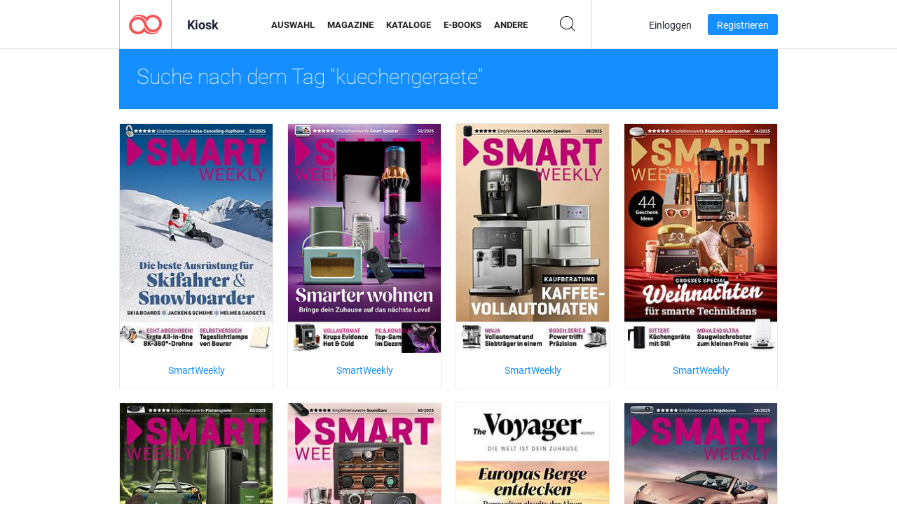

--- FILE ---
content_type: text/html; charset=UTF-8
request_url: https://newsstand.joomag.com/de/tag/kuechengeraete
body_size: 6140
content:
<!DOCTYPE html>
<html
        lang="de"
        class="  jm-desktop"
        data-fb-app-id="185909391439821"
>
<head>
    <meta charset="utf-8">
    <meta http-equiv="X-UA-Compatible" content="IE=edge,chrome=1"/>
    <meta http-equiv="Content-Type" content="text/html; charset=utf-8"/>
    <meta name="csrf-token" content="IQ0l0NqNLkkgR9KBGBw1sX5hHuPUJ-5WxGNo5DiIeyCtIRXH3z14wcu1-TFzEwND_4IjN96tZSRr9ANThk-Lsg">
    
    <title>Joomag-Kiosk: Stichwort kuechengeraete</title>

        <meta name="description" content="Digitale Publikationen mit dem Stichwort kuechengeraete im Joomag-Kiosk.
"/>
    <meta name="keywords" content="joomag, digitaler Zietungskiosk, digitales interaktives Magazin, E-Magazin, online Magazin,
digitales Magazin, digitale Magazine, online Magazin, interaktives Magazin,
Plattform für das Veröffentlichen von digitalen interaktiven Magazinen, Magazine verkaufen, online Magazine verkaufen,
kostenlose Magazine, Magazine für Handys, beste Magazine, Magazin Abonnement, Android Magazine,
online PDF Magazin, digitales online Magazin, iPad Magazin
"/>
    <meta property="fb:app_id" content="185909391439821"/>
    <meta property="og:description" content="Digitale Publikationen mit dem Stichwort kuechengeraete im Joomag-Kiosk.
"/>
    
    <meta property="og:title" content="Joomag-Kiosk: Stichwort kuechengeraete"/>
    
                <link rel="next" href="https://newsstand.joomag.com/de/tag/kuechengeraete?page=2" />
                    <link rel="canonical" href="https://newsstand.joomag.com/de/tag/kuechengeraete" />
    
    <script type="text/javascript" src="https://static.joomag.com/static/js/joomag.js?_=6.13.7"></script>

            <script type="text/javascript" data-cookieconsent="ignore">
            var dataLayer = [
                {
                    'name': '',
                    'email': '',
                    'user_id': '',
                    'account_id': '',
                    'account_plan': '',
                    'is_reader': false,
                    'is_owner': false,
                    'reg_date_timestamp': 0,
                    'hsc_token': '',
                    'office_code': ''
                }
            ];

            
                    </script>

        <!-- Google Tag Manager -->
        <script data-cookieconsent="ignore">(function(w,d,s,l,i){w[l]=w[l]||[];w[l].push({'gtm.start':
                    new Date().getTime(),event:'gtm.js'});var f=d.getElementsByTagName(s)[0],
                j=d.createElement(s),dl=l!='dataLayer'?'&l='+l:'';j.async=true;j.src=
                'https://www.googletagmanager.com/gtm.js?id='+i+dl;f.parentNode.insertBefore(j,f);
            })(window,document,'script','dataLayer','GTM-WVG733');</script>
        <!-- End Google Tag Manager -->
    
    <script type="text/javascript">
        (function(){
            var ie=function(){for(var a=3,b=document.createElement("div"),c=b.getElementsByTagName("i");b.innerHTML="\x3c!--[if gt IE "+ ++a+"]><i></i><![endif]--\x3e",c[0];);return 4<a?a:void 0}();

                if (ie < 9) {
                window.location.href = 'https://www.joomag.com/de/not-supported-browser';
            }
            })();
    </script>

            <link rel="apple-touch-icon" sizes="180x180" href=https://app.joomag.com/assets/ico/app/apple-touch-icon.png>
    
            <link rel="mask-icon" href="https://app.joomag.com//assets/ico/safari-pinned-tab.svg" color="#158fff">
    
            <link rel="icon" type="image/png" sizes="32x32" href=https://app.joomag.com/assets/ico/favicon-32x32.png>
        <link rel="icon" type="image/png" sizes="16x16" href=https://app.joomag.com/assets/ico/favicon-16x16.png>
    
    <!-- Error?-->
            <link type="text/css" rel="stylesheet" href="https://static.joomag.com/static/css/joomag.css?_=6.13.7" />
    
    <script type="text/javascript" src="//use.typekit.net/olb8zpk.js"></script>
    <script type="text/javascript">try{Typekit.load();}catch(e){}</script>
    <link type="text/css" rel="stylesheet" href=https://app.joomag.com/assets/fonts/fonts.css />

    <link type="text/css" rel="stylesheet" href="https://static.joomag.com/static/css/pages/newsstand.css?_=6.13.7" />
    <!-- HTML5 shim and Respond.js IE8 support of HTML5 elements and media queries -->
    <!--[if lt IE 9]>
    <script src="/assets/js/ie/html5shiv.js"></script>
    <script src="/assets/js/ie/respond.min.js"></script>
    <![endif]-->

    <script type="text/javascript" src="https://static.joomag.com/static/js/pages/newsstand.js?_=6.13.7"></script>    <script type="text/javascript" src="https://app.joomag.com//static/locale/de.js?_=6.13.7"></script>

    
        <script>
        (function(i,s,o,g,r,a,m){i['GoogleAnalyticsObject']=r;i[r]=i[r]||function(){
            (i[r].q=i[r].q||[]).push(arguments)},i[r].l=1*new Date();a=s.createElement(o),
                m=s.getElementsByTagName(o)[0];a.async=1;a.src=g;m.parentNode.insertBefore(a,m)
        })(window,document,'script','//www.google-analytics.com/analytics.js','ga');

        ga('create', "UA-7054419-13", "newsstand.joomag.com");

        
                ga('send', 'pageview');
    </script>
    

    

            <script>
                window.intercomSettings = {"app_id":"ue3kdzui"};
            </script>

            <script id="Cookiebot" src="https://consent.cookiebot.com/uc.js" data-cbid="bb88d228-984f-4d2c-b2ec-9d951dcda17c"
                data-blockingmode="auto" type="text/javascript"
                data-culture="de"
                data-georegions="{'region':'AT, BE, BG, CY, CZ, DE, DK, EE, ES, FI, FR, GR, HR, HU, IE, IT, LT, LU, LV, MT, NL, PL, PT, RO, SE, SI, SK, GB','cbid':'4a9f286a-b352-4636-9d11-6f206899f7f9'},{'region':'US-06','cbid':'ee318ebf-3d44-4733-ba6f-e41dc7db7ef4'}"></script>
    
            <base href="https://app.joomag.com/">
    </head>
<body data-environment="production" class="">
<!-- Google Tag Manager (noscript) -->
<noscript><iframe src="https://www.googletagmanager.com/ns.html?id=GTM-WVG733"
                  height="0" width="0" style="display:none;visibility:hidden"></iframe></noscript>
<!-- End Google Tag Manager (noscript) -->

    
<header class="j-header j-header-newsstand">
    <div class="container j-newsstand-header-container">
        <div class="j-header-nav navbar navbar-default" data-opened-page="newsstand">
            <div class="j-logo-container navbar-header">
                <a href="https://newsstand.joomag.com/de/featured" title="Joomag Home" rel="home">
                    <img class="j-logo" src="https://app.joomag.com/p.gif" alt="Joomag Home" />
                </a>
            </div>
            <div class="j-header-page-title">
                Kiosk            </div>
            <nav class="j-main-navbar">
                <div class="j-head-navigation-wrapper">
                    <ul class="nav navbar-nav" role="navigation">
                        <li>
                            <a href="https://newsstand.joomag.com/de/featured" data-page="featured">
                                Auswahl                            </a>
                        </li>
                        <li>
                            <a href="https://newsstand.joomag.com/de/magazines" data-page="magazines">
                                Magazine                            </a>
                        </li>
                        <li>
                            <a href="https://newsstand.joomag.com/de/catalogues" data-page="catalogues">
                                Kataloge                            </a>
                        </li>
                        <li>
                            <a href="https://newsstand.joomag.com/de/e-books" data-page="e-books">
                                E-Books                            </a>
                        </li>
                        <li>
                            <a href="https://newsstand.joomag.com/de/others" data-page="others">
                                Andere                            </a>
                        </li>
                    </ul>
                    <div class="j-main-search-panel-container">
                        <div class="j-main-search-panel ">
                            <form method="get" action="https://newsstand.joomag.com/de">
                                <input class="j-search-input" name="q" value="" placeholder="Titel eingeben..."/>
                                <input type="hidden" name="_csrf_token" value="IQ0l0NqNLkkgR9KBGBw1sX5hHuPUJ-5WxGNo5DiIeyCtIRXH3z14wcu1-TFzEwND_4IjN96tZSRr9ANThk-Lsg">
                            </form>
                            <a href="#" class="j-search-btn">
                                <span class="j-search-btn-icon"></span>
                            </a>
                        </div>
                    </div>
                </div>
            </nav>
            <nav class="navbar-right j-login-toolbar-container">
                                        <ul class="j-unlogged-menu">
                        <li>
                            <a href="https://app.joomag.com/de/login?reader" class="btn btn-sm j-login-btn">Einloggen</a>
                        </li>
                        <li>
                            <a href="https://app.joomag.com/de/signup/newsstand" class="btn btn-sm j-signup-btn">Registrieren</a>
                        </li>
                    </ul>
                            </nav>
        </div>
    </div>
    <script type="text/javascript">
        (function(e){
            // Setup Main navigation
            var activePage = '';

            if (activePage !== '') {
                $('.j-header-newsstand .j-main-navbar a[data-page="' + activePage + '"]').addClass('active');
            }

            // Setup newsstand search box
            {
                var $newsstandNav = $('.j-header.j-header-newsstand'),
                    $searchPanel = $newsstandNav.find('.j-main-search-panel'),
                    $searchBtn = $searchPanel.find('.j-search-btn'),
                    $searchInput = $searchPanel.find('.j-search-input');

                if( $searchPanel.is('.active') ) {
                    $searchPanel.addClass('active');
                }

                $searchBtn.click(function(e){
                    e.preventDefault();

                    if( $searchPanel.is('.active') ) {
                        $searchPanel.removeClass('active');
                        $searchInput.val('');
                    } else {
                        $searchPanel.addClass('active');
                        $searchInput.focus();
                    }
                });
            }
        })();
    </script>
</header>
    <div class="j-content">
        <script type="text/javascript" src="https://app.joomag.com//static/locale/pages/newsstand/de.js?_=6.13.7"></script>
<div class="j-newsstand-page container">
<script type="text/template" id="jMagItemTPL">
    <div class="j-magazine <%- cssClass %> <%- blurryCssClass %>" <%- customAttributeStr %> itemscope itemtype="http://schema.org/Article">
        <a class="mag-image-wrap" href="<%- infoPage %>" title="<%- title %>">
            <img class="j-cover" src="<%- cover %>" alt="<%- title %>" itemprop="image"/>
            <%- blurOverlayHtml %>
            <span class="j-hover-overlay">Jetzt lesen</span>
        </a>
        <div class="j-title-box">
            <h3 class="j-title" itemprop="name"><a href="<%- infoPage %>"><%- title %></a></h3>
        </div>
        <div class="j-details-box">
            <i class="j-arrow"></i>
            <a class="j-title" href="<%- infoPage %>" itemprop="url"><%- title %></a>
            <p>
                Kategorie: <a href="<%- categoryPage %>"><%- category %></a>
            </p>
        </div>
    </div>
</script>


<div class="j-search-details-block">
    <h2>Suche nach dem Tag "kuechengeraete"</h2>
</div>
<div class="j-magazines-column-view">
        <div class="j-magazine j-mag-invisible " data-details='{&quot;uid&quot;:&quot;0282676001765969863&quot;,&quot;title&quot;:&quot;SmartWeekly&quot;,&quot;cover&quot;:&quot;https:\/\/s12cdn.joomag.com\/res_mag\/0\/666\/666378\/2794980\/thumbs\/71445505s.jpg?1766707262&quot;,&quot;volume&quot;:&quot;26.12.2025&quot;,&quot;category&quot;:&quot;Elektronik&quot;,&quot;url&quot;:&quot;https:\/\/smart-weekly.de\/smartweekly-26122025\/0282676001765969863&quot;,&quot;infoPage&quot;:&quot;https:\/\/newsstand.joomag.com\/de\/smartweekly-26122025\/0282676001765969863&quot;,&quot;categoryPage&quot;:&quot;https:\/\/newsstand.joomag.com\/de\/magazines\/home\/electronics&quot;,&quot;magInfo&quot;:&quot;https:\/\/newsstand.joomag.com\/de\/smartweekly-26122025\/0282676001765969863&quot;,&quot;width&quot;:1080,&quot;height&quot;:1620,&quot;showAdultOverlay&quot;:0,&quot;cssClass&quot;:&quot;j-mag-invisible&quot;}' itemscope itemtype="http://schema.org/Article">
        <a class="mag-image-wrap" href="https://newsstand.joomag.com/de/smartweekly-26122025/0282676001765969863" title="SmartWeekly">
            <img class="j-cover" src="https://s12cdn.joomag.com/res_mag/0/666/666378/2794980/thumbs/71445505s.jpg?1766707262" alt="SmartWeekly" itemprop="image"/>
            
            <span class="j-hover-overlay">Jetzt lesen</span>
        </a>
        <div class="j-title-box">
            <h3 class="j-title" itemprop="name"><a href="https://newsstand.joomag.com/de/smartweekly-26122025/0282676001765969863">SmartWeekly</a></h3>
        </div>
        <div class="j-details-box">
            <i class="j-arrow"></i>
            <a class="j-title" href="https://newsstand.joomag.com/de/smartweekly-26122025/0282676001765969863" itemprop="url">SmartWeekly</a>
            <p>
                Kategorie: <a href="https://newsstand.joomag.com/de/magazines/home/electronics">Elektronik</a>
            </p>
        </div>
    </div>
    <div class="j-magazine j-mag-invisible " data-details='{&quot;uid&quot;:&quot;0599801001765482494&quot;,&quot;title&quot;:&quot;SmartWeekly&quot;,&quot;cover&quot;:&quot;https:\/\/s12cdn.joomag.com\/res_mag\/0\/666\/666378\/2794632\/thumbs\/71417198s.jpg?1766133783&quot;,&quot;volume&quot;:&quot;12.12.2025&quot;,&quot;category&quot;:null,&quot;url&quot;:&quot;https:\/\/smart-weekly.de\/smartweekly-12122025\/0599801001765482494&quot;,&quot;infoPage&quot;:&quot;https:\/\/newsstand.joomag.com\/de\/smartweekly-12122025\/0599801001765482494&quot;,&quot;categoryPage&quot;:&quot;https:\/\/newsstand.joomag.com\/de\/magazines\/\/&quot;,&quot;magInfo&quot;:&quot;https:\/\/newsstand.joomag.com\/de\/smartweekly-12122025\/0599801001765482494&quot;,&quot;width&quot;:1080,&quot;height&quot;:1620,&quot;showAdultOverlay&quot;:0,&quot;cssClass&quot;:&quot;j-mag-invisible&quot;}' itemscope itemtype="http://schema.org/Article">
        <a class="mag-image-wrap" href="https://newsstand.joomag.com/de/smartweekly-12122025/0599801001765482494" title="SmartWeekly">
            <img class="j-cover" src="https://s12cdn.joomag.com/res_mag/0/666/666378/2794632/thumbs/71417198s.jpg?1766133783" alt="SmartWeekly" itemprop="image"/>
            
            <span class="j-hover-overlay">Jetzt lesen</span>
        </a>
        <div class="j-title-box">
            <h3 class="j-title" itemprop="name"><a href="https://newsstand.joomag.com/de/smartweekly-12122025/0599801001765482494">SmartWeekly</a></h3>
        </div>
        <div class="j-details-box">
            <i class="j-arrow"></i>
            <a class="j-title" href="https://newsstand.joomag.com/de/smartweekly-12122025/0599801001765482494" itemprop="url">SmartWeekly</a>
            <p>
                Kategorie: <a href="https://newsstand.joomag.com/de/magazines//"></a>
            </p>
        </div>
    </div>
    <div class="j-magazine j-mag-invisible " data-details='{&quot;uid&quot;:&quot;0797014001764262688&quot;,&quot;title&quot;:&quot;SmartWeekly&quot;,&quot;cover&quot;:&quot;https:\/\/s12cdn.joomag.com\/res_mag\/0\/666\/666378\/2793770\/thumbs\/71344779s.jpg?1766133783&quot;,&quot;volume&quot;:&quot;28.11.2025&quot;,&quot;category&quot;:null,&quot;url&quot;:&quot;https:\/\/smart-weekly.de\/smartweekly-28112025\/0797014001764262688&quot;,&quot;infoPage&quot;:&quot;https:\/\/newsstand.joomag.com\/de\/smartweekly-28112025\/0797014001764262688&quot;,&quot;categoryPage&quot;:&quot;https:\/\/newsstand.joomag.com\/de\/magazines\/\/&quot;,&quot;magInfo&quot;:&quot;https:\/\/newsstand.joomag.com\/de\/smartweekly-28112025\/0797014001764262688&quot;,&quot;width&quot;:1080,&quot;height&quot;:1620,&quot;showAdultOverlay&quot;:0,&quot;cssClass&quot;:&quot;j-mag-invisible&quot;}' itemscope itemtype="http://schema.org/Article">
        <a class="mag-image-wrap" href="https://newsstand.joomag.com/de/smartweekly-28112025/0797014001764262688" title="SmartWeekly">
            <img class="j-cover" src="https://s12cdn.joomag.com/res_mag/0/666/666378/2793770/thumbs/71344779s.jpg?1766133783" alt="SmartWeekly" itemprop="image"/>
            
            <span class="j-hover-overlay">Jetzt lesen</span>
        </a>
        <div class="j-title-box">
            <h3 class="j-title" itemprop="name"><a href="https://newsstand.joomag.com/de/smartweekly-28112025/0797014001764262688">SmartWeekly</a></h3>
        </div>
        <div class="j-details-box">
            <i class="j-arrow"></i>
            <a class="j-title" href="https://newsstand.joomag.com/de/smartweekly-28112025/0797014001764262688" itemprop="url">SmartWeekly</a>
            <p>
                Kategorie: <a href="https://newsstand.joomag.com/de/magazines//"></a>
            </p>
        </div>
    </div>
    <div class="j-magazine j-mag-invisible " data-details='{&quot;uid&quot;:&quot;0686911001762518025&quot;,&quot;title&quot;:&quot;SmartWeekly&quot;,&quot;cover&quot;:&quot;https:\/\/s12cdn.joomag.com\/res_mag\/0\/666\/666378\/2792360\/thumbs\/71252292s.jpg?1766133783&quot;,&quot;volume&quot;:&quot;14.11.2025&quot;,&quot;category&quot;:null,&quot;url&quot;:&quot;https:\/\/smart-weekly.de\/smartweekly-14112025\/0686911001762518025&quot;,&quot;infoPage&quot;:&quot;https:\/\/newsstand.joomag.com\/de\/smartweekly-14112025\/0686911001762518025&quot;,&quot;categoryPage&quot;:&quot;https:\/\/newsstand.joomag.com\/de\/magazines\/\/&quot;,&quot;magInfo&quot;:&quot;https:\/\/newsstand.joomag.com\/de\/smartweekly-14112025\/0686911001762518025&quot;,&quot;width&quot;:1080,&quot;height&quot;:1620,&quot;showAdultOverlay&quot;:0,&quot;cssClass&quot;:&quot;j-mag-invisible&quot;}' itemscope itemtype="http://schema.org/Article">
        <a class="mag-image-wrap" href="https://newsstand.joomag.com/de/smartweekly-14112025/0686911001762518025" title="SmartWeekly">
            <img class="j-cover" src="https://s12cdn.joomag.com/res_mag/0/666/666378/2792360/thumbs/71252292s.jpg?1766133783" alt="SmartWeekly" itemprop="image"/>
            
            <span class="j-hover-overlay">Jetzt lesen</span>
        </a>
        <div class="j-title-box">
            <h3 class="j-title" itemprop="name"><a href="https://newsstand.joomag.com/de/smartweekly-14112025/0686911001762518025">SmartWeekly</a></h3>
        </div>
        <div class="j-details-box">
            <i class="j-arrow"></i>
            <a class="j-title" href="https://newsstand.joomag.com/de/smartweekly-14112025/0686911001762518025" itemprop="url">SmartWeekly</a>
            <p>
                Kategorie: <a href="https://newsstand.joomag.com/de/magazines//"></a>
            </p>
        </div>
    </div>
    <div class="j-magazine j-mag-invisible " data-details='{&quot;uid&quot;:&quot;0331057001760537686&quot;,&quot;title&quot;:&quot;SmartWeekly&quot;,&quot;cover&quot;:&quot;https:\/\/s12cdn.joomag.com\/res_mag\/0\/666\/666378\/2790637\/thumbs\/71149955s.jpg?1766133783&quot;,&quot;volume&quot;:&quot;17.10.2025&quot;,&quot;category&quot;:null,&quot;url&quot;:&quot;https:\/\/smart-weekly.de\/smartweekly-17102025\/0331057001760537686&quot;,&quot;infoPage&quot;:&quot;https:\/\/newsstand.joomag.com\/de\/smartweekly-17102025\/0331057001760537686&quot;,&quot;categoryPage&quot;:&quot;https:\/\/newsstand.joomag.com\/de\/magazines\/\/&quot;,&quot;magInfo&quot;:&quot;https:\/\/newsstand.joomag.com\/de\/smartweekly-17102025\/0331057001760537686&quot;,&quot;width&quot;:1080,&quot;height&quot;:1620,&quot;showAdultOverlay&quot;:0,&quot;cssClass&quot;:&quot;j-mag-invisible&quot;}' itemscope itemtype="http://schema.org/Article">
        <a class="mag-image-wrap" href="https://newsstand.joomag.com/de/smartweekly-17102025/0331057001760537686" title="SmartWeekly">
            <img class="j-cover" src="https://s12cdn.joomag.com/res_mag/0/666/666378/2790637/thumbs/71149955s.jpg?1766133783" alt="SmartWeekly" itemprop="image"/>
            
            <span class="j-hover-overlay">Jetzt lesen</span>
        </a>
        <div class="j-title-box">
            <h3 class="j-title" itemprop="name"><a href="https://newsstand.joomag.com/de/smartweekly-17102025/0331057001760537686">SmartWeekly</a></h3>
        </div>
        <div class="j-details-box">
            <i class="j-arrow"></i>
            <a class="j-title" href="https://newsstand.joomag.com/de/smartweekly-17102025/0331057001760537686" itemprop="url">SmartWeekly</a>
            <p>
                Kategorie: <a href="https://newsstand.joomag.com/de/magazines//"></a>
            </p>
        </div>
    </div>
    <div class="j-magazine j-mag-invisible " data-details='{&quot;uid&quot;:&quot;0709053001759408626&quot;,&quot;title&quot;:&quot;SmartWeekly&quot;,&quot;cover&quot;:&quot;https:\/\/s12cdn.joomag.com\/res_mag\/0\/666\/666378\/2789789\/thumbs\/71095613s.jpg?1766133783&quot;,&quot;volume&quot;:&quot;03.10.2025&quot;,&quot;category&quot;:null,&quot;url&quot;:&quot;https:\/\/smart-weekly.de\/smartweekly-03102025\/0709053001759408626&quot;,&quot;infoPage&quot;:&quot;https:\/\/newsstand.joomag.com\/de\/smartweekly-03102025\/0709053001759408626&quot;,&quot;categoryPage&quot;:&quot;https:\/\/newsstand.joomag.com\/de\/magazines\/\/&quot;,&quot;magInfo&quot;:&quot;https:\/\/newsstand.joomag.com\/de\/smartweekly-03102025\/0709053001759408626&quot;,&quot;width&quot;:1080,&quot;height&quot;:1620,&quot;showAdultOverlay&quot;:0,&quot;cssClass&quot;:&quot;j-mag-invisible&quot;}' itemscope itemtype="http://schema.org/Article">
        <a class="mag-image-wrap" href="https://newsstand.joomag.com/de/smartweekly-03102025/0709053001759408626" title="SmartWeekly">
            <img class="j-cover" src="https://s12cdn.joomag.com/res_mag/0/666/666378/2789789/thumbs/71095613s.jpg?1766133783" alt="SmartWeekly" itemprop="image"/>
            
            <span class="j-hover-overlay">Jetzt lesen</span>
        </a>
        <div class="j-title-box">
            <h3 class="j-title" itemprop="name"><a href="https://newsstand.joomag.com/de/smartweekly-03102025/0709053001759408626">SmartWeekly</a></h3>
        </div>
        <div class="j-details-box">
            <i class="j-arrow"></i>
            <a class="j-title" href="https://newsstand.joomag.com/de/smartweekly-03102025/0709053001759408626" itemprop="url">SmartWeekly</a>
            <p>
                Kategorie: <a href="https://newsstand.joomag.com/de/magazines//"></a>
            </p>
        </div>
    </div>
    <div class="j-magazine j-mag-invisible " data-details='{&quot;uid&quot;:&quot;0908760001759256196&quot;,&quot;title&quot;:&quot;The Voyager&quot;,&quot;cover&quot;:&quot;https:\/\/s12cdn.joomag.com\/res_mag\/0\/666\/666378\/2789653\/thumbs\/71087701s.jpg?1766133815&quot;,&quot;volume&quot;:&quot;02.10.2025&quot;,&quot;category&quot;:null,&quot;url&quot;:&quot;https:\/\/the-voyager.de\/the-voyager-02102025\/0908760001759256196&quot;,&quot;infoPage&quot;:&quot;https:\/\/newsstand.joomag.com\/de\/the-voyager-02102025\/0908760001759256196&quot;,&quot;categoryPage&quot;:&quot;https:\/\/newsstand.joomag.com\/de\/magazines\/\/&quot;,&quot;magInfo&quot;:&quot;https:\/\/newsstand.joomag.com\/de\/the-voyager-02102025\/0908760001759256196&quot;,&quot;width&quot;:1080,&quot;height&quot;:1620,&quot;showAdultOverlay&quot;:0,&quot;cssClass&quot;:&quot;j-mag-invisible&quot;}' itemscope itemtype="http://schema.org/Article">
        <a class="mag-image-wrap" href="https://newsstand.joomag.com/de/the-voyager-02102025/0908760001759256196" title="The Voyager">
            <img class="j-cover" src="https://s12cdn.joomag.com/res_mag/0/666/666378/2789653/thumbs/71087701s.jpg?1766133815" alt="The Voyager" itemprop="image"/>
            
            <span class="j-hover-overlay">Jetzt lesen</span>
        </a>
        <div class="j-title-box">
            <h3 class="j-title" itemprop="name"><a href="https://newsstand.joomag.com/de/the-voyager-02102025/0908760001759256196">The Voyager</a></h3>
        </div>
        <div class="j-details-box">
            <i class="j-arrow"></i>
            <a class="j-title" href="https://newsstand.joomag.com/de/the-voyager-02102025/0908760001759256196" itemprop="url">The Voyager</a>
            <p>
                Kategorie: <a href="https://newsstand.joomag.com/de/magazines//"></a>
            </p>
        </div>
    </div>
    <div class="j-magazine j-mag-invisible " data-details='{&quot;uid&quot;:&quot;0493421001758208860&quot;,&quot;title&quot;:&quot;SmartWeekly&quot;,&quot;cover&quot;:&quot;https:\/\/s12cdn.joomag.com\/res_mag\/0\/666\/666378\/2788924\/thumbs\/71038132s.jpg?1766133783&quot;,&quot;volume&quot;:&quot;19.09.2025&quot;,&quot;category&quot;:null,&quot;url&quot;:&quot;https:\/\/smart-weekly.de\/smartweekly-19092025\/0493421001758208860&quot;,&quot;infoPage&quot;:&quot;https:\/\/newsstand.joomag.com\/de\/smartweekly-19092025\/0493421001758208860&quot;,&quot;categoryPage&quot;:&quot;https:\/\/newsstand.joomag.com\/de\/magazines\/\/&quot;,&quot;magInfo&quot;:&quot;https:\/\/newsstand.joomag.com\/de\/smartweekly-19092025\/0493421001758208860&quot;,&quot;width&quot;:1080,&quot;height&quot;:1620,&quot;showAdultOverlay&quot;:0,&quot;cssClass&quot;:&quot;j-mag-invisible&quot;}' itemscope itemtype="http://schema.org/Article">
        <a class="mag-image-wrap" href="https://newsstand.joomag.com/de/smartweekly-19092025/0493421001758208860" title="SmartWeekly">
            <img class="j-cover" src="https://s12cdn.joomag.com/res_mag/0/666/666378/2788924/thumbs/71038132s.jpg?1766133783" alt="SmartWeekly" itemprop="image"/>
            
            <span class="j-hover-overlay">Jetzt lesen</span>
        </a>
        <div class="j-title-box">
            <h3 class="j-title" itemprop="name"><a href="https://newsstand.joomag.com/de/smartweekly-19092025/0493421001758208860">SmartWeekly</a></h3>
        </div>
        <div class="j-details-box">
            <i class="j-arrow"></i>
            <a class="j-title" href="https://newsstand.joomag.com/de/smartweekly-19092025/0493421001758208860" itemprop="url">SmartWeekly</a>
            <p>
                Kategorie: <a href="https://newsstand.joomag.com/de/magazines//"></a>
            </p>
        </div>
    </div>
    <div class="j-magazine j-mag-invisible " data-details='{&quot;uid&quot;:&quot;0957037001757007227&quot;,&quot;title&quot;:&quot;SmartWeekly&quot;,&quot;cover&quot;:&quot;https:\/\/s12cdn.joomag.com\/res_mag\/0\/666\/666378\/2788012\/thumbs\/70993358s.jpg?1766133783&quot;,&quot;volume&quot;:&quot;05.09.2025&quot;,&quot;category&quot;:null,&quot;url&quot;:&quot;https:\/\/smart-weekly.de\/smartweekly-05092025\/0957037001757007227&quot;,&quot;infoPage&quot;:&quot;https:\/\/newsstand.joomag.com\/de\/smartweekly-05092025\/0957037001757007227&quot;,&quot;categoryPage&quot;:&quot;https:\/\/newsstand.joomag.com\/de\/magazines\/\/&quot;,&quot;magInfo&quot;:&quot;https:\/\/newsstand.joomag.com\/de\/smartweekly-05092025\/0957037001757007227&quot;,&quot;width&quot;:1080,&quot;height&quot;:1620,&quot;showAdultOverlay&quot;:0,&quot;cssClass&quot;:&quot;j-mag-invisible&quot;}' itemscope itemtype="http://schema.org/Article">
        <a class="mag-image-wrap" href="https://newsstand.joomag.com/de/smartweekly-05092025/0957037001757007227" title="SmartWeekly">
            <img class="j-cover" src="https://s12cdn.joomag.com/res_mag/0/666/666378/2788012/thumbs/70993358s.jpg?1766133783" alt="SmartWeekly" itemprop="image"/>
            
            <span class="j-hover-overlay">Jetzt lesen</span>
        </a>
        <div class="j-title-box">
            <h3 class="j-title" itemprop="name"><a href="https://newsstand.joomag.com/de/smartweekly-05092025/0957037001757007227">SmartWeekly</a></h3>
        </div>
        <div class="j-details-box">
            <i class="j-arrow"></i>
            <a class="j-title" href="https://newsstand.joomag.com/de/smartweekly-05092025/0957037001757007227" itemprop="url">SmartWeekly</a>
            <p>
                Kategorie: <a href="https://newsstand.joomag.com/de/magazines//"></a>
            </p>
        </div>
    </div>
    <div class="j-magazine j-mag-invisible " data-details='{&quot;uid&quot;:&quot;0891200001755773367&quot;,&quot;title&quot;:&quot;SmartWeekly&quot;,&quot;cover&quot;:&quot;https:\/\/s12cdn.joomag.com\/res_mag\/0\/666\/666378\/2787126\/thumbs\/70933885s.jpg?1766133783&quot;,&quot;volume&quot;:&quot;22.08.2025&quot;,&quot;category&quot;:null,&quot;url&quot;:&quot;https:\/\/smart-weekly.de\/smartweekly-22082025\/0891200001755773367&quot;,&quot;infoPage&quot;:&quot;https:\/\/newsstand.joomag.com\/de\/smartweekly-22082025\/0891200001755773367&quot;,&quot;categoryPage&quot;:&quot;https:\/\/newsstand.joomag.com\/de\/magazines\/\/&quot;,&quot;magInfo&quot;:&quot;https:\/\/newsstand.joomag.com\/de\/smartweekly-22082025\/0891200001755773367&quot;,&quot;width&quot;:1080,&quot;height&quot;:1620,&quot;showAdultOverlay&quot;:0,&quot;cssClass&quot;:&quot;j-mag-invisible&quot;}' itemscope itemtype="http://schema.org/Article">
        <a class="mag-image-wrap" href="https://newsstand.joomag.com/de/smartweekly-22082025/0891200001755773367" title="SmartWeekly">
            <img class="j-cover" src="https://s12cdn.joomag.com/res_mag/0/666/666378/2787126/thumbs/70933885s.jpg?1766133783" alt="SmartWeekly" itemprop="image"/>
            
            <span class="j-hover-overlay">Jetzt lesen</span>
        </a>
        <div class="j-title-box">
            <h3 class="j-title" itemprop="name"><a href="https://newsstand.joomag.com/de/smartweekly-22082025/0891200001755773367">SmartWeekly</a></h3>
        </div>
        <div class="j-details-box">
            <i class="j-arrow"></i>
            <a class="j-title" href="https://newsstand.joomag.com/de/smartweekly-22082025/0891200001755773367" itemprop="url">SmartWeekly</a>
            <p>
                Kategorie: <a href="https://newsstand.joomag.com/de/magazines//"></a>
            </p>
        </div>
    </div>
    <div class="j-magazine j-mag-invisible " data-details='{&quot;uid&quot;:&quot;0111103001754566241&quot;,&quot;title&quot;:&quot;SmartWeekly&quot;,&quot;cover&quot;:&quot;https:\/\/s12cdn.joomag.com\/res_mag\/0\/666\/666378\/2786203\/thumbs\/70871248s.jpg?1766133783&quot;,&quot;volume&quot;:&quot;08.08.2025&quot;,&quot;category&quot;:null,&quot;url&quot;:&quot;https:\/\/smart-weekly.de\/smartweekly-08082025\/0111103001754566241&quot;,&quot;infoPage&quot;:&quot;https:\/\/newsstand.joomag.com\/de\/smartweekly-08082025\/0111103001754566241&quot;,&quot;categoryPage&quot;:&quot;https:\/\/newsstand.joomag.com\/de\/magazines\/\/&quot;,&quot;magInfo&quot;:&quot;https:\/\/newsstand.joomag.com\/de\/smartweekly-08082025\/0111103001754566241&quot;,&quot;width&quot;:1080,&quot;height&quot;:1620,&quot;showAdultOverlay&quot;:0,&quot;cssClass&quot;:&quot;j-mag-invisible&quot;}' itemscope itemtype="http://schema.org/Article">
        <a class="mag-image-wrap" href="https://newsstand.joomag.com/de/smartweekly-08082025/0111103001754566241" title="SmartWeekly">
            <img class="j-cover" src="https://s12cdn.joomag.com/res_mag/0/666/666378/2786203/thumbs/70871248s.jpg?1766133783" alt="SmartWeekly" itemprop="image"/>
            
            <span class="j-hover-overlay">Jetzt lesen</span>
        </a>
        <div class="j-title-box">
            <h3 class="j-title" itemprop="name"><a href="https://newsstand.joomag.com/de/smartweekly-08082025/0111103001754566241">SmartWeekly</a></h3>
        </div>
        <div class="j-details-box">
            <i class="j-arrow"></i>
            <a class="j-title" href="https://newsstand.joomag.com/de/smartweekly-08082025/0111103001754566241" itemprop="url">SmartWeekly</a>
            <p>
                Kategorie: <a href="https://newsstand.joomag.com/de/magazines//"></a>
            </p>
        </div>
    </div>
    <div class="j-magazine j-mag-invisible " data-details='{&quot;uid&quot;:&quot;0605656001753188227&quot;,&quot;title&quot;:&quot;SmartWeekly&quot;,&quot;cover&quot;:&quot;https:\/\/s12cdn.joomag.com\/res_mag\/0\/666\/666378\/2785041\/thumbs\/70814411s.jpg?1766133783&quot;,&quot;volume&quot;:&quot;25.07.2025&quot;,&quot;category&quot;:null,&quot;url&quot;:&quot;https:\/\/smart-weekly.de\/smartweekly-25072025\/0605656001753188227&quot;,&quot;infoPage&quot;:&quot;https:\/\/newsstand.joomag.com\/de\/smartweekly-25072025\/0605656001753188227&quot;,&quot;categoryPage&quot;:&quot;https:\/\/newsstand.joomag.com\/de\/magazines\/\/&quot;,&quot;magInfo&quot;:&quot;https:\/\/newsstand.joomag.com\/de\/smartweekly-25072025\/0605656001753188227&quot;,&quot;width&quot;:1080,&quot;height&quot;:1620,&quot;showAdultOverlay&quot;:0,&quot;cssClass&quot;:&quot;j-mag-invisible&quot;}' itemscope itemtype="http://schema.org/Article">
        <a class="mag-image-wrap" href="https://newsstand.joomag.com/de/smartweekly-25072025/0605656001753188227" title="SmartWeekly">
            <img class="j-cover" src="https://s12cdn.joomag.com/res_mag/0/666/666378/2785041/thumbs/70814411s.jpg?1766133783" alt="SmartWeekly" itemprop="image"/>
            
            <span class="j-hover-overlay">Jetzt lesen</span>
        </a>
        <div class="j-title-box">
            <h3 class="j-title" itemprop="name"><a href="https://newsstand.joomag.com/de/smartweekly-25072025/0605656001753188227">SmartWeekly</a></h3>
        </div>
        <div class="j-details-box">
            <i class="j-arrow"></i>
            <a class="j-title" href="https://newsstand.joomag.com/de/smartweekly-25072025/0605656001753188227" itemprop="url">SmartWeekly</a>
            <p>
                Kategorie: <a href="https://newsstand.joomag.com/de/magazines//"></a>
            </p>
        </div>
    </div>
    <div class="j-magazine j-mag-invisible " data-details='{&quot;uid&quot;:&quot;0206414001752048256&quot;,&quot;title&quot;:&quot;SmartWeekly&quot;,&quot;cover&quot;:&quot;https:\/\/s12cdn.joomag.com\/res_mag\/0\/666\/666378\/2784159\/thumbs\/70775997s.jpg?1766133783&quot;,&quot;volume&quot;:&quot;11.07.2025&quot;,&quot;category&quot;:null,&quot;url&quot;:&quot;https:\/\/smart-weekly.de\/smartweekly-11072025\/0206414001752048256&quot;,&quot;infoPage&quot;:&quot;https:\/\/newsstand.joomag.com\/de\/smartweekly-11072025\/0206414001752048256&quot;,&quot;categoryPage&quot;:&quot;https:\/\/newsstand.joomag.com\/de\/magazines\/\/&quot;,&quot;magInfo&quot;:&quot;https:\/\/newsstand.joomag.com\/de\/smartweekly-11072025\/0206414001752048256&quot;,&quot;width&quot;:1080,&quot;height&quot;:1620,&quot;showAdultOverlay&quot;:0,&quot;cssClass&quot;:&quot;j-mag-invisible&quot;}' itemscope itemtype="http://schema.org/Article">
        <a class="mag-image-wrap" href="https://newsstand.joomag.com/de/smartweekly-11072025/0206414001752048256" title="SmartWeekly">
            <img class="j-cover" src="https://s12cdn.joomag.com/res_mag/0/666/666378/2784159/thumbs/70775997s.jpg?1766133783" alt="SmartWeekly" itemprop="image"/>
            
            <span class="j-hover-overlay">Jetzt lesen</span>
        </a>
        <div class="j-title-box">
            <h3 class="j-title" itemprop="name"><a href="https://newsstand.joomag.com/de/smartweekly-11072025/0206414001752048256">SmartWeekly</a></h3>
        </div>
        <div class="j-details-box">
            <i class="j-arrow"></i>
            <a class="j-title" href="https://newsstand.joomag.com/de/smartweekly-11072025/0206414001752048256" itemprop="url">SmartWeekly</a>
            <p>
                Kategorie: <a href="https://newsstand.joomag.com/de/magazines//"></a>
            </p>
        </div>
    </div>
    <div class="j-magazine j-mag-invisible " data-details='{&quot;uid&quot;:&quot;0767337001750944964&quot;,&quot;title&quot;:&quot;SmartWeekly&quot;,&quot;cover&quot;:&quot;https:\/\/s12cdn.joomag.com\/res_mag\/0\/666\/666378\/2783459\/thumbs\/70726316s.jpg?1766133783&quot;,&quot;volume&quot;:&quot;27.06.2025&quot;,&quot;category&quot;:null,&quot;url&quot;:&quot;https:\/\/smart-weekly.de\/smartweekly-27062025\/0767337001750944964&quot;,&quot;infoPage&quot;:&quot;https:\/\/newsstand.joomag.com\/de\/smartweekly-27062025\/0767337001750944964&quot;,&quot;categoryPage&quot;:&quot;https:\/\/newsstand.joomag.com\/de\/magazines\/\/&quot;,&quot;magInfo&quot;:&quot;https:\/\/newsstand.joomag.com\/de\/smartweekly-27062025\/0767337001750944964&quot;,&quot;width&quot;:1080,&quot;height&quot;:1620,&quot;showAdultOverlay&quot;:0,&quot;cssClass&quot;:&quot;j-mag-invisible&quot;}' itemscope itemtype="http://schema.org/Article">
        <a class="mag-image-wrap" href="https://newsstand.joomag.com/de/smartweekly-27062025/0767337001750944964" title="SmartWeekly">
            <img class="j-cover" src="https://s12cdn.joomag.com/res_mag/0/666/666378/2783459/thumbs/70726316s.jpg?1766133783" alt="SmartWeekly" itemprop="image"/>
            
            <span class="j-hover-overlay">Jetzt lesen</span>
        </a>
        <div class="j-title-box">
            <h3 class="j-title" itemprop="name"><a href="https://newsstand.joomag.com/de/smartweekly-27062025/0767337001750944964">SmartWeekly</a></h3>
        </div>
        <div class="j-details-box">
            <i class="j-arrow"></i>
            <a class="j-title" href="https://newsstand.joomag.com/de/smartweekly-27062025/0767337001750944964" itemprop="url">SmartWeekly</a>
            <p>
                Kategorie: <a href="https://newsstand.joomag.com/de/magazines//"></a>
            </p>
        </div>
    </div>
    <div class="j-magazine j-mag-invisible " data-details='{&quot;uid&quot;:&quot;0685110001749748040&quot;,&quot;title&quot;:&quot;SmartWeekly&quot;,&quot;cover&quot;:&quot;https:\/\/s12cdn.joomag.com\/res_mag\/0\/666\/666378\/2782399\/thumbs\/70668176s.jpg?1766133783&quot;,&quot;volume&quot;:&quot;13.06.2025&quot;,&quot;category&quot;:null,&quot;url&quot;:&quot;https:\/\/smart-weekly.de\/smartweekly-13062025\/0685110001749748040&quot;,&quot;infoPage&quot;:&quot;https:\/\/newsstand.joomag.com\/de\/smartweekly-13062025\/0685110001749748040&quot;,&quot;categoryPage&quot;:&quot;https:\/\/newsstand.joomag.com\/de\/magazines\/\/&quot;,&quot;magInfo&quot;:&quot;https:\/\/newsstand.joomag.com\/de\/smartweekly-13062025\/0685110001749748040&quot;,&quot;width&quot;:1080,&quot;height&quot;:1620,&quot;showAdultOverlay&quot;:0,&quot;cssClass&quot;:&quot;j-mag-invisible&quot;}' itemscope itemtype="http://schema.org/Article">
        <a class="mag-image-wrap" href="https://newsstand.joomag.com/de/smartweekly-13062025/0685110001749748040" title="SmartWeekly">
            <img class="j-cover" src="https://s12cdn.joomag.com/res_mag/0/666/666378/2782399/thumbs/70668176s.jpg?1766133783" alt="SmartWeekly" itemprop="image"/>
            
            <span class="j-hover-overlay">Jetzt lesen</span>
        </a>
        <div class="j-title-box">
            <h3 class="j-title" itemprop="name"><a href="https://newsstand.joomag.com/de/smartweekly-13062025/0685110001749748040">SmartWeekly</a></h3>
        </div>
        <div class="j-details-box">
            <i class="j-arrow"></i>
            <a class="j-title" href="https://newsstand.joomag.com/de/smartweekly-13062025/0685110001749748040" itemprop="url">SmartWeekly</a>
            <p>
                Kategorie: <a href="https://newsstand.joomag.com/de/magazines//"></a>
            </p>
        </div>
    </div>
</div>
<script type="text/javascript">
    (function(){
        var page = new joomag.frontend.newsstandPage({
            mag_list_container: '.j-magazines-column-view',
            mag_tpl: $('script#jMagItemTPL').html(),
            filtration: {"type":"","topCategory":"","category":"","keyword":"","tag":"kuechengeraete","defaultTypeSelected":false,"parentControl":false,"offset":0,"limit":15},
            mags_total: 213        });

        page.initNewsstandPage();

        joomag.removeScriptTag();
    })();
</script>    <div class="j-pagination-container sr-only">
        <ul class="pagination">
            <li class="disabled">
                <a  >
                    Zurück                </a>
            </li>
                            <li class="active">
                    <a href="https://newsstand.joomag.com/de/tag/kuechengeraete?page=1">
                        1                    </a>
                </li>
                            <li class="">
                    <a href="https://newsstand.joomag.com/de/tag/kuechengeraete?page=2">
                        2                    </a>
                </li>
                            <li class="">
                    <a href="https://newsstand.joomag.com/de/tag/kuechengeraete?page=3">
                        3                    </a>
                </li>
                            <li class="">
                    <a href="https://newsstand.joomag.com/de/tag/kuechengeraete?page=4">
                        4                    </a>
                </li>
                            <li class="">
                    <a href="https://newsstand.joomag.com/de/tag/kuechengeraete?page=5">
                        5                    </a>
                </li>
                            <li class="">
                    <a href="https://newsstand.joomag.com/de/tag/kuechengeraete?page=6">
                        6                    </a>
                </li>
                            <li class="">
                    <a href="https://newsstand.joomag.com/de/tag/kuechengeraete?page=7">
                        7                    </a>
                </li>
                            <li class="">
                    <a href="https://newsstand.joomag.com/de/tag/kuechengeraete?page=8">
                        8                    </a>
                </li>
                            <li class="">
                    <a href="https://newsstand.joomag.com/de/tag/kuechengeraete?page=9">
                        9                    </a>
                </li>
                            <li class="">
                    <a href="https://newsstand.joomag.com/de/tag/kuechengeraete?page=10">
                        10                    </a>
                </li>
                            <li class="">
                    <a href="https://newsstand.joomag.com/de/tag/kuechengeraete?page=11">
                        11                    </a>
                </li>
                            <li class="">
                    <a href="https://newsstand.joomag.com/de/tag/kuechengeraete?page=12">
                        12                    </a>
                </li>
                            <li class="">
                    <a href="https://newsstand.joomag.com/de/tag/kuechengeraete?page=13">
                        13                    </a>
                </li>
                            <li class="">
                    <a href="https://newsstand.joomag.com/de/tag/kuechengeraete?page=14">
                        14                    </a>
                </li>
                            <li class="">
                    <a href="https://newsstand.joomag.com/de/tag/kuechengeraete?page=15">
                        15                    </a>
                </li>
                        <li class="">
                <a href='https://newsstand.joomag.com/de/tag/kuechengeraete?page=2' >
                    Weiter                </a>
            </li>
        </ul>
    </div>
</div>
    </div>
    <footer class="j-footer j-footer-newsstand">
    <div class="j-footer-primary container">
        <div class="row">
            <div class="col-xs-6 col-sm-3 col-md-3 col-lg-3 j-footer-links">
                <h5>Firma</h5>
                <ul class="list-unstyled">
                    <li>
                        <a href="https://www.joomag.com/">Joomag Home</a>
                    </li>
                    <li>
                        <a href="https://www.joomag.com/de/about-us">Über uns</a>
                    </li>
                                            <li>
                            <a href="https://www.joomag.com/de/about-us/impressum">Impressum</a>
                        </li>
                                        <li>
                        <a href="https://www.blog-de.joomag.com/" target="_blank">Blog</a>
                    </li>
                    <li>
                        <a href="#contact-us" onclick="return false">Kontakt</a>
                    </li>
                </ul>
            </div>
            <div class="col-xs-12 col-sm-3 col-md-3 col-lg-3 pull-right">
                <div class="j-footer-social">
                    <ul class="list-inline">
                        <li>
                            <a href="http://www.facebook.com/joomag" target="_blank" title="Facebook"
                               class="j-facebook"></a>
                        </li>
                        <li>
                            <a href="http://twitter.com/Joomag" target="_blank" title="Twitter" class="j-twitter"></a>
                        </li>
                        <li>
                            <a href="http://www.linkedin.com/company/joomag" target="_blank" title="LinkedIn"
                               class="j-linkedin"></a>
                        </li>
                    </ul>
                </div>
                                <div class="text-center j-footer-address-box en">
                    <address>
                        <a href="https://www.google.com/maps/place/75 E. Santa Clara St., Floor 6, San Jose, CA 95113"
                           target="_blank" property="address" typeof="PostalAddress">
                            <span property="streetAddress">75 E. Santa Clara St., Floor 6<br></span>
                            <span property="addressLocality">San Jose</span>,
                            <span property="addressRegion">CA</span>
                            <span property="postalCode">95113</span>
                        </a>
                    </address>

                    <a href="tel:+18888548036" class="j-telephone"
                       property="telephone" content="+18888548036">
                        +1 888 854 8036                    </a>

                    <time class="j-opening-hours" property="openingHours"
                          datetime="Mo-Fr 8am-5pm -8:00">Mon-Fri 8am-5pm PST</time>
                </div>
                                </div>
        </div>
    </div>
    <div class="j-footer-secondary">
        <div class="container">
            <div class="navbar navbar-default">
                <div class="navbar-header">
                    <span class="j-copyright-text">&copy; 2026 Joomag, Inc. Alle Rechte vorbehalten.</span>
                </div>
                <ul class="nav navbar-nav navbar-right">
                    <li>
                        <a href="https://www.joomag.com/de/privacy" target="_blank" rel="nofollow">Datenschutzrichtlinien</a>
                    </li>
                    <li>
                        <a href="https://www.joomag.com/de/terms" target="_blank" rel="nofollow">Nutzungsbedingungen</a>
                    </li>
                                            <li class="dropup" style="width: auto; white-space:nowrap;">
                            <a href="https://newsstand.joomag.com/de" class="dropdown-toggle"
                               data-toggle="dropdown">Sprache — Deutsch                                <b class="caret"></b></a>
                            <ul class="dropdown-menu" style="min-width: 100%; width: 100%;">
                                                                    <li><a href="https://newsstand.joomag.com/en">English</a>
                                    </li>
                                                                    <li><a href="https://newsstand.joomag.com/es">Español</a>
                                    </li>
                                                                    <li><a href="https://newsstand.joomag.com/ru">Русский</a>
                                    </li>
                                                                    <li><a href="https://newsstand.joomag.com/fr">Français</a>
                                    </li>
                                                                    <li><a href="https://newsstand.joomag.com/pt-BR">Português (Brasil)</a>
                                    </li>
                                                                    <li><a href="https://newsstand.joomag.com/zh">中文</a>
                                    </li>
                                                            </ul>
                        </li>
                                    </ul>
            </div>
        </div>
    </div>
</footer>

    <!-- Modal -->
    <div class="modal fade" id="j-remote-modal-dialog" tabindex="-1" role="dialog" aria-hidden="true">
    </div><!-- /.modal -->
</body>
</html>


--- FILE ---
content_type: application/javascript
request_url: https://app.joomag.com//static/locale/de.js?_=6.13.7
body_size: 95998
content:
( typeof joomag == 'undefined' ) && ( joomag = { locale: {} } );
joomag.locale = $.extend(true, {}, joomag.locale, {"authorization":{"buttons":{"create_account_trial":"Starten Sie Ihre kostenlose 14-t\u00e4gige Testversion","facebook_connect":"Mit Facebook einloggen","finish_auth":"Abschlie\u00dfen","google_connect":"Mit Google anmelden","linkedin_connect":"Login mit LinkedIn","log_in":"Anmelden","login_with_sso":", melden Sie sich mit SSO an","microsoft_connect":"Mit Microsoft anmelden","other_options":"Andere Optionen","send_reset_link":"Link zum Zur\u00fccksetzen senden","sign_up":"Registrieren","twitter_connect":"Melden Sie sich mit Twitter an","use_sso":"Um Single Sign-On zu nutzen "},"headers":{"finish_auth":"Fest fertig!","forgot_password":"Passwort vergessen","log_in":"Anmelden","sign_up":"Registrieren"},"links":{"back_to_log_in":"Zur\u00fcck zur Anmeldung","dont_have_joomag_account":"Sie haben keinen Joomag Account?","forget_password":"Passwort vergessen?","have_joomag_account":"Sie haben bereits ein Joomag-Konto?","log_in":"Anmelden","log_in_instead":"Melden Sie sich stattdessen an","sign_up":"Registrieren"},"notes":{"connect_with_social_account":"Melden Sie sich mit Ihrem Social-Network-Account an","forgot_password":"Geben Sie Ihre E-Mail Adresse ein. Wir senden Ihnen einen Link, mit dem Sie Ihr Passwort zur\u00fccksetzen k\u00f6nnen.","reset_link_sent":"Sie erhalten eine E-Mail, wenn ein registrierter Benutzer mit der angegebenen E-Mail-Adresse vorhanden ist. Zur\u00fcck zu {0}"}},"backend":{"account_manager":{"title":"Konto-Verwaltung"},"account_settings":{"change_password":{"new_password":"Neues Passwort","new_password_help":"Neues Passwort eingeben","old_password":"Altes Passwort","old_password_help":"Aktuelles Passwort eingeben","retype_password":"Passwort wiederholen","retype_password_help":"Neues Password best\u00e4tigen","title":"Passwort \u00e4ndern"},"incomplete_user_notification":"Bitte best\u00e4tigen Sie Ihre E-Mail-Adresse, indem Sie auf den Link klicken, den Sie in der Best\u00e4tigungsmail finden, die wir an Ihre Adresse geschickt haben. Wir empfehlen Ihnen dringend, unsere Domain in die Whitelist Ihres Mailservers aufzunehmen, um die Zustellung unserer E-Mails an Sie sicherzustellen.","info":{"account_balance":"Kontostand","account_type":"Kontotyp","active_services":"Aktive Dienste","address":"Adresse","address_help_line":"Firmenadresse eingeben, Zeile {0}","brief_box_title":"Kontoinformationen","city":"Stadt","city_help":"Geben Sie Ihre Stadt ein","company":"Firma","company_help":"Name Ihrer Firma","fax":"Fax","fax_help":"Geben Sie Ihre Faxnummer ein","imported_subscribers":"Abonnenten importiert","owner_name":"Name des Besitzers","phone":"Telefon","phone_help":"Geben Sie Ihre Telefonnummer ein","postal_code":"Postleitzahl","postal_code_help":"Geben Sie Ihre Postleitzahl ein","province":"Bundesland","province_help":"Bundesland\/Provinznamen eingeben","region":"Region","region_help":"Geben Sie Ihre Region ein","sent_emails":"Gesendete E-Mails","services":{"none":"Existiert nicht","selling":"Verkauf"},"title":"Kontoinformationen","website":"Webseiten-URL","website_help":"Webseiten-URL eingeben"},"mailing_settings":{"allowed_emails_count":"Anzahl erlaubter E-Mails","allowed_subs_count":"Anzahl erlaubter Abonnenten","default_from_name":"Standard-Absendername","default_from_name_help":"Der Name, der im \"Von\"-Feld der E-Mail erscheint","default_reply_to":"Standard-Antwort-Mailadresse","default_reply_to_help":"Standard-Mailadresse f\u00fcr Antworten","title":"E-Mail-Einstellungen"},"payment":{"available_payments":"PAYPAL","edit_description_2":"Der Umsatz aus dem 15. des Vormonats bis zum 14. des laufenden Monats wird in Ihren PayPal Account am letzten Tag des Monats (oder den darauffolgenden Werktag, wenn der letzte Tag auf einen Feiertag oder ein Wochenende f\u00e4llt) ausbezahlt, wenn Ihrem Konto mehr als 100 USD gut geschrieben wurden. Wenn der Kontostand weniger als 100 USD betr\u00e4gt, wird diese Summe","edit_description_3":"Wenn wir Geld auf Ihr Konto \u00fcberweisen, wird PayPal eigene Bearbeitungsgeb\u00fchren von dem Transfer abziehen.","edit_method":"Zahlungsmethode bearbeiten","edit_self_hold_link":"Selbst aktivierte Zahlungsaussetzung bearbeiten","email":"Zahlungs-E-Mail","email_help":"PayPal-Mailadresse eingeben","method":"Zahlungsmethode","paypal":"PayPal","paypal_email":"PayPal-Mailadresse","paypal_email_help":"PayPal-Mailadresse eingeben.","self_hold":{"attention_text":"Bitte beachten Sie, dass sich \u00c4nderungen an dieser Einstellung, die nach dem 15. eines Monats gemacht wurden, entweder auf den aktuellen oder den n\u00e4chsten Zahlungszyklus auswirken k\u00f6nnen.","description":"Setzen Sie das H\u00e4kchen in der folgenden Box, um uns mitzuteilen, dass wir die Zahlungen bis auf Weiteres aussetzen sollen. Ihre Einnahmen werden sich weiterhin ansammeln, w\u00e4hrend die Zahlungen ausgesetzt sind. Sobald Sie die Zahlungsaussetzung beenden, indem Sie die das H\u00e4kchen in der Box entfernen, werden die Zahlungen wie gewohnt fortgesetzt.","hold_payments":"Bitte Zahlungen an mich aussetzen","qm":"Wenn Sie eine Zahlungsaussetzung vor dem 15. eines Monats festlegen oder aufheben, wird sich dies auf die Zahlung dieses Monats auswirken. Wenn Sie eine Zahlungsaussetzung nach dem 15. festlegen oder aufheben, wird sich dies h\u00f6chstwahrscheinlich erst auf die Zahlung des Folgemonats auswirken.","send_payments":"Bitte Zahlungen an mich monatlich senden","title":"Selbst aktivierte Zahlungsaussetzung"},"sub_title":"Zahlungsmethode ausw\u00e4hlen","tax_info":"Steuerinformationen","tax_not_required":"Nicht erforderlich","title":"Zahlungseinstellungen","us_dollars":"Euro"},"personal":{"change_password":"Passwort \u00e4ndern","complete_profile_title":"Profil vervollst\u00e4ndigen","email":"E-Mail","email_help":"Ihre E-Mail-Adresse wird als Nutzername verwendet.","fullname":"Vollst\u00e4ndiger Name","fullname_help":"Ihr vollst\u00e4ndiger Name","incomplete_user_description":"F\u00fcr einige Funktionen ben\u00f6tigen Sie ein aktiviertes Konto. Bitte geben Sie Ihre E-Mail-Adresse an, um es jetzt zu aktivieren!","phone":"Telefon","phone_help":"Ihre Telefonnummer","retype_email":"E-Mail-Adresse best\u00e4tigen","retype_email_help":"E-Mail-Adresse noch einmal eingeben.","title":"Pers\u00f6nliche Einstellungen","username_email":"Nutzername (E-Mail)"},"title":"Kontoeinstellungen","upload_logo":"Neues Logo hochladen"},"account_type_manager":{"title":"Kontotyp-Verwaltung"},"authorization":{"error":{"account_not_activated":"Ihr Konto ist nicht aktiviert. Bitte sehen Sie in Ihren E-Mails nach dem Aktivierungslink oder klicken Sie {0}hier{1}, um diesen erneut zu senden.","account_sso_not_enabled":"M\u00f6glicherweise ist SSO nicht verf\u00fcgbar oder f\u00fcr dieses Konto nicht konfiguriert.","login_attempt_limit_exceeded":"Zu viele Anmeldeversuche!{0}Bitte versuchen Sie es in einer Stunde wieder oder pr\u00fcfen Sie Ihre E-Mails, um Ihr Konto zu reaktivieren.","no_multiuser":"Ihr Konto wurde herabgestuft und unterst\u00fctzt jetzt keine Mehrfachnutzer mehr.","trial_period_expired":"Ihr Testzeitraum ist abgelaufen, bitte kontaktieren Sie uns.","user_blocked":"Ihr Konto wurde vor\u00fcbergehend gesperrt. Bitte kontaktieren Sie unseren Kundenservice, um weitere Informationen zu erhalten.","user_blocked_by_staff":"Ihr Nutzerkonto ist deaktiviert.","user_deactivated":"Ihr Zugang wurde vom Kontoinhaber deaktiviert.","user_is_not_active":"Ihr Nutzer ist nicht aktiv. Bitte kontaktieren Sie den Konto-Administrator."}},"cart_manager":{"errors":{"gateway_action_not_found":"Aktion konnte nicht gefunden werden","invalid_item":"Ung\u00fcltiges Element","unknown_item":"Bitte w\u00e4hlen Sie ein Element"}},"category_manager":{"delete_category_popup":{"desc":"Sind Sie sicher, dass Sie diese Kategorie l\u00f6schen m\u00f6chten?\n","title":"Kategorien l\u00f6schen"}},"common_texts":{"notes":{"activate_your_account":"An {0} wurde eine Best\u00e4tigungsnachricht gesendet. Bitte best\u00e4tigen Sie diese, um Ihr Konto zu aktivieren.\n"},"resetnd_activation_mail":"Erneut senden"},"content_hub":{"title":"Inhalts-Hub"},"coupon_manager":{"appliesto":{"any_issue":"Irgendeine Publikation aus \"{0}\"","specific_issue":"{0}","subscription":"Abonnement von \"{0}\""},"buttons":{"create_new_coupons":"Neue Coupons erstellen","delete_coupons":"L\u00f6schen"},"create_coupon_results":{"button":{"close":"Schlie\u00dfen","complete":"Vollst\u00e4ndig","create":"Erstellen","generating":"Wird generiert..."},"codes":"Coupon Codes","details":"Coupondetails","list":{"download":"Laden Sie die generierten Coupons herunter","loading":"Wird geladen...","message":"Prozent: {0}%\nCoupons eingel\u00f6st f\u00fcr: {1}\nAblaufdatum: {2}\nAnzahl der Verwendungen: {3}\n"},"title":"Neue Coupons werden generiert"},"create_coupon_wizard":{"appliesto":{"any_issue":"Jede Publikation","discount_note":"Preis nach Anwendung des Coupons: {0}","nomagazines":"Keine Publikationen zum Verkauf","specific_issue":"Spezifische Publikation","subscription":"Abonnement"},"button":{"create":"Generieren","generating":"Wird generiert..."},"field_names":{"applies_to":"Betrifft","discount":{"free":"Kostenlos","label":"Preisnachlass","placeholder":"Prozent"},"expiration":{"label":"Ablaufdatum","placeholder":"MM\/TT\/JJJJ"},"issue":"Publikation","magazine":"Sammlung","multi_use":"Mehrfache Verwendung","quantity":{"label":"Anzahl der Coupons","placeholder":"1 bis 100"},"single_use":"Einmalige Verwendung","usage":"Anzahl der Verwendungen"},"limit_reached":"Sie haben die Maximalzahl von {0} aktiven Coupons erreicht.","limit_reached_remain":"Die maximale Zahl aktiver Coupons betr\u00e4gt {0}. Sie haben nur noch {1} Coupons \u00fcbrig.","title":"Neue Coupons generieren"},"datatable":{"columns":{"applies_to":"Betrifft","code":"Code","created_at":"Erstellt am","expires_on":"L\u00e4uft ab am","number_of_usages":"Anzahl der Verwendungen","percent":"Prozent","state":"Status"},"entries":"Coupons"},"delete_coupons_popup":{"desc":"Sind Sie sicher, dass Sie die ausgew\u00e4hlten Coupons l\u00f6schen m\u00f6chten?\n","title":"Coupons l\u00f6schen"},"errors":{"default":"Fehlerhafte Anfrage","nocodesgenerated":"Fehlerhafte Anfrage: Es wurden keine Codes generiert"},"states":{"active":"Aktiv","expired":"Abgelaufen"},"title":"Coupons","usage_types":{"multi":"Mehrfache Verwendung","single":"Einmalige Verwendung"}},"font_manager":{"title":"Schriftarten-Verwaltung"},"group_manager":{"title":"Gruppen-Verwaltung"},"header":{"greeting":"Hallo {0}"},"integrations":{"title":"Integrationen"},"language_manager":{"title":"Sprachen-Verwaltung"},"localization_manager":{"title":"Lokalisierungs-Verwaltung"},"magazine_generator_manager":{"title":"Publikationsgenerator"},"magazine_manager":{"access_control_popup":{"access_list":{"access_methods":{"campaign":"Kampagne","manual":"Manuell","paid":"Bezahlt"},"access_removal_confirmation_notify":"Benachrichtigen Sie den Kontakt per E-Mail","access_removal_confirmation_text":"M\u00f6chten Sie den Zugriff dieses Kontakts auf die Publikation wirklich entfernen?","access_removal_confirmation_title":"Best\u00e4tigung der Entfernung des Zugriffs","columns":{"email":"Kontakt E-Mail","granted_date":"Datum des gew\u00e4hrten Zugriffs","granting_method":"Gew\u00e4hrt durch"},"contact_details":"Kontakt Details","count_info":"{0} Kontakte haben Zugriff auf diese Publikation","disabled_feature_note":"Um diese Funktion nutzen zu k\u00f6nnen, m\u00fcssen Sie Ihren Plan upgraden","disabled_remove_tooltip":"Sie k\u00f6nnen den Zugriff dieses Kontakts nicht entfernen, da er die Publikation bereits gekauft hat.","empty_table_message":"Noch keine Kontakte mit Zugang.","filtered_count_info":"{0} gefilterte Kontakte","load_more":"Mehr laden","no_search_results_message":"Keine Ergebnisse f\u00fcr &quot;{0}&quot;","revoke_access_title":"Zugriffsrechte entziehen","search":{"action":"Suchen","placeholder":"Nach Kontakten suchen"},"status_processing":"Letzte \u00c4nderungen werden verarbeitet","status_up_to_date":"Auf dem neusten Stand","title":"Zugangsliste"},"buttons":{"discard_changes":"\u00c4nderungen verwerfen","done":"Fertig","remove":"Entfernen","save_changes":"\u00c4nderungen speichern","save_settings":"Einstellungen speichern","send":"Senden","share":"Teilen & speichern"},"copy_url":"URL kopieren","direct_link":"Direkter Link ","download_cover_image":"Titelbild herunterladen","download_qr_code":"QR-Code herunterladen","error_messages":{"already_in_list":"Diese Person ist bereits in der Liste.","has_access":"Der Benutzer hat bereits Zugriff auf diese Publikation","has_been_shared":"Die Publikation wurde bereits mit dieser E-Mail-Adresse geteilt","invalid_email":"Bitte geben Sie eine g\u00fcltige E-Mail-Adresse ein.","limit_exceeded":"Limit \u00fcberschritten. Sie k\u00f6nnen ein Magazin privat mit bis zu 30 Personen teilen."},"field_names":{"add_user":"Personen hinzuf\u00fcgen","email_placeholder":"E-Mail-Adresse eingeben","notify_checkbox":"Per E-Mail benachrichtigen"},"invites_as":"eingeladen als","link_for_direct_page":"Direkter Link zu bestimmter Magazinseite","more_services":"Mehr Dienste","privacy_block_title":"Wer hat Zugriff?","removing":"Wird gel\u00f6scht...","save_changes_message":"Sie haben \u00c4nderungen durchgef\u00fchrt, die Sie speichern m\u00fcssen.","share_link_label":"Link zum Teilen","sharing":"Wird geteilt...","sharing_links":{"title":"Link teilen"},"social":"Social","social_names":{"facebook":"An Ihre Pinnwand posten","page_suffix":"Seite","select_facebook_page":"W\u00e4hlen Sie eine Facebook-Seite aus, auf der Sie die Publikation teilen m\u00f6chten","share_my_facebook_wall":"Meine Facebook-Pinnwand","twitter":"Link auf Twitter teilen","wechat":"Auf WeChat teilen","weibo":"Auf Weibo teilen"},"something_wrong":"Etwas l\u00e4uft schief!","starting_page":"Seite","title":"Zugriffskontrolle von {0}","upgrade_now":"Jetzt upgraden","upgrade_to":"Upgraden Sie zum {0} Plan, um diese Option zu aktivieren. ","users_list_text":"Benutzerliste derjenigen, die Zugang via E-Mail gew\u00e4hrt bekommen"},"access_granting":{"access_granting_prompt":"Sie gew\u00e4hren{2} {0}{3}-Benutzer Zugriff auf {2}{1}{3}-Publikationen.\nSind Sie sich sicher?\n","access_granting_without_notifying_prompt":"Sie gew\u00e4hren{2} {0}{3}-Benutzer Zugriff auf {2}{1}{3}-Ver\u00f6ffentlichungen.\nSind Sie sicher, dass Sie fortfahren m\u00f6chten?\n","add_new_contacts":"Neue Kontakte hinzuf\u00fcgen","add_new_contacts_note":"Geben Sie die durch Kommas getrennten E-Mails ein.","add_new_contacts_placeholder":"Geben Sie die E-Mail-Adresse des neuen Kontakts ein","collections":"Sammlungen","create_new_campaign":"Um alle Kontakte zu benachrichtigen, k\u00f6nnen Sie eine neue Kampagne in {0}Email Marketing sektion{1} erstellen.\n","disabled_users_tooltip":"Der Kontakt hat bereits Zugriff auf die ausgew\u00e4hlte Publikation","dont_have_issues":"Sie haben keine ver\u00f6ffentlichten Publikationen zum Versenden.","dont_have_publications":"Sie haben keine Sammlungen mit ver\u00f6ffentlichten Publikationen zum Versenden.","exceeding_note":"Sie haben die maximale Anzahl Ihrer Kontakte \u00fcberschritten. {0}Upgraden  Sie jetzt{1}","grant_access_btn":"Zugriff gew\u00e4hren","grant_access_issue_label":"Suchen Sie nach einer Sammlung oder Publikation, auf die Sie Zugriff gew\u00e4hren m\u00f6chten","grant_access_issue_placeholder":"Suchen Sie nach einer Sammlung oder Publikation","grant_access_issues":"Gew\u00e4hren Sie Zugriff auf kostenpflichtige Publikationen und solche, bei denen die Datenschutzeinstellung \"Nur von mir ausgew\u00e4hlte Personen\" aktiviert ist.\n","no_title":"Kein Titel","notify_users":"Benachrichtigen Sie Kontakt (e) per E-Mail","notify_users_tooltip":"Wenn diese Option aktiviert ist, wird der Kontakt per E-Mail \u00fcber den gew\u00e4hrten Zugriff informiert. Andernfalls gew\u00e4hrt das System den Zugriff, ohne den Kontakt zu benachrichtigen.","proceed_without_notifying":"Ohne Benachrichtigung fortfahren","publications":"Publikationen","read_more":"Um mehr \u00fcber E-Mail-Kampagnen zu erfahren, {0} klicken Sie hier{1}.\n","select_contacts_error":"Bitte w\u00e4hlen Sie zuerst die Kontakte aus","select_existing":"Bestehende Liste (n) oder Kontakt (e) ausw\u00e4hlen","select_existing_placeholder":"Suchen Sie nach Listen und Kontakten","select_publications_error":"Bitte w\u00e4hlen Sie zuerst Publikationen aus","selected_contacts":"Ausgew\u00e4hlte Kontakte","system_not_sending_email":"Das System sendet keine E-Mail-Benachrichtigungen, wenn Sie mehr als 500 Kontakten gleichzeitig Zugriff gew\u00e4hren.\n","title":"Zugriffsgew\u00e4hrung","title_confirm":"Best\u00e4tigung der Zugriffsbewilligung","unable_to_select_collection":"Diese Sammlung kann nicht ausgew\u00e4hlt werden","unable_to_select_issue":"Diese Publikation kann nicht ausgew\u00e4hlt werden"},"access_sharing_automation":{"contacts_field_label":"Bestehende Liste(n) oder Kontakt(e) ausw\u00e4hlen","contacts_field_placeholder":"Suchen Sie nach Listen und Kontakten","description":"By filling in the name of a previously created list or contact, you can automate the process of\ngranting access to publications in this collection for specific individuals. Once set up, those\nchosen contacts will be automatically notified about any new publications that you move Live.\nPlease be aware that publications with the privacy option set to \"Only People I Choose\" will automatically\ngrant access, but those set to \"Only People With Password\" will still require a password to access.\n","notify_users":"Kontakt(e) automatisch per E-Mail benachrichtigen","notify_users_tooltip":"Wenn dies aktiviert ist, werden die Kontakte per E-Mail \u00fcber eine neue Ver\u00f6ffentlichung informiert.\n","title":"Automatische Zugriffsgew\u00e4hrung","toggler_text":"Automatische Zugriffsgew\u00e4hrung"},"actions":{"access_control":"Zugangskontrolle","access_message_issue":"Personen, die Zugang zu dieser Publikation haben, k\u00f6nnen diese nicht mehr ansehen.","access_message_magazine":"{0} Personen haben aktuell Zugang zu Ihrer Publikation.","analytics":"Analytik","change_price":"Preis \u00e4ndern","change_privacy":"Privatsph\u00e4re \u00e4ndern ","clone":"Klonen","confirmation_labels":{"issue":{"check1":"Alle geteilten Links werden deaktiviert.","check2":"Alle Leser, die Zugang zu dieser Publikation haben, k\u00f6nnen diese nicht mehr ansehen.","check3":"Mir ist bewusst, dass diese Aktion nicht r\u00fcckg\u00e4ngig gemacht werden kann"},"magazine":{"check1":"Alle vorhandenen Publikationen innerhalb dieser Sammlung werden gel\u00f6scht","check2":"Alle Leser, die diese Sammlung abonniert haben, k\u00f6nnen sie nicht mehr anzeigen","check3":"Mir ist bewusst, dass diese Aktion nicht r\u00fcckg\u00e4ngig gemacht werden kann"}},"create":"Erstellen","delete":"L\u00f6schen","delete_action":"L\u00f6schen","delete_issue":"Diese Publikation l\u00f6schen","delete_magazine":"Diese Sammlung l\u00f6schen","delete_magazine_title":"{0} Sammlung l\u00f6schen?","delete_messages":{"delete_disabled":"Das L\u00f6schen ist nicht m\u00f6glich, da diese Publikation bereits verkauft wurde.","delete_disabled_permission":"Sie haben keine Befugnis diese Publikation zu l\u00f6schen.","delete_disabled_subscribers":"Das L\u00f6schen ist nicht m\u00f6glich, da die Publikation aktive Abonnenten hat.","invalid_argument":"Ung\u00fcltiger Grund","issue_not_found":"Publikation existiert nicht","not_authorized":"Sie haben keine Befugnis diese Publikation zu l\u00f6schen."},"deleting":"Wird gel\u00f6scht...","distribute":"Vertreiben","edit":"Inhalt bearbeiten","edit_settings":"Einstellungen bearbeiten","embed":"Einbetten","embeding_disabled":"Die Einbettungsfunktion ist in Ihren Privatsph\u00e4re-Einstellungen deaktiviert.","embeding_disabled_set":"Die Einbettungsfunktion ist in Ihren Privatsph\u00e4re-Einstellungen f\u00fcr die letzte Publikation deaktiviert.","link":"Verlinken","manage_subscription":"Abonnement verwalten","move":"Wechseln Sie zu einer anderen Sammlung","notify_label":"Informieren Sie Ihre Abonnenten \u00fcber diese Aktion","notify_message_issue":"Lassen Sie Ihre Leser wissen, warum Sie sich dazu entschlossen haben die Publikation zu l\u00f6schen.\nWir stellen sicher, dass all Ihre Abonnenten die Nachricht erhalten.\n","notify_message_magazine":"Lassen Sie Ihre Leser wissen, warum Sie sich dazu entschlossen haben die Publikation zu l\u00f6schen. Wir stellen sicher, dass\nall Ihre Abonnenten die Nachricht erhalten.\n","optional":"Optional","print_options":"Druckeinstellungen","publish":"Ver\u00f6ffentlichen","remove_scheduling":"Zeitplanung zur\u00fccksetzen","selling_options":"Verkaufsoptionen","share":"Teilen","statistics":"Statistiken","subscription_settings":"Abonnement-Einstellungen","text_version":"Nur Text","unpublish":"Zur\u00fcck zum Entwurf","upload":"Hochladen"},"add_issue_btn":"Publikation hinzuf\u00fcgen","add_issue_from_pdf_btn":"Publikation aus PDF\/URL hinzuf\u00fcgen","add_issue_title":"Publikation hinzuf\u00fcgen","add_issue_to_magazine_title":"Publikation zu {0} hinzuf\u00fcgen","add_new_issue_btn":"Neue Publikation hinzuf\u00fcgen","add_pdf_upload_popup":{"add_pdf":"Seiten aus hochgeladenem PDF hinzuf\u00fcgen","adding_pdf":"Hinzuf\u00fcgen von Seiten aus hochgeladenem PDF","description":"W\u00e4hlen Sie die PDF-Datei aus, die Sie hochladen m\u00f6chten. Anschlie\u00dfend k\u00f6nnen Sie den Ort festlegen, von dem Sie diese hinzuf\u00fcgen m\u00f6chten und die Seiten verwalten.","note":"{0}Beachten Sie:{1} Derzeit ist es nur m\u00f6glich, eine PDF-Datei gleichzeitig hinzuzuf\u00fcgen","title":"PDF hochladen"},"article":{"errors":{"article_not_found":"Artikel nicht gefunden.","article_not_ready_to_go_live":"Der Artikel ist noch nicht zur Ver\u00f6ffentlichung bereit.","magazine_not_found":"Publikation nicht gefunden."}},"availability_indicators":{"mobile":{"make_ready":"F\u00fcr Mobilger\u00e4te verf\u00fcgbar machen","pending":"Letzte \u00c4nderungen werden verarbeitet","ready":"Bereit f\u00fcr die mobile Ansicht"},"pdf":{"error":"Beim Exportieren Ihres PDF ist ein Fehler aufgetreten. Bitte kontaktieren Sie uns, um dieses Problem zu l\u00f6sen.","modified":"Publikationen wurde ge\u00e4ndert. Klicken Sie hier, um die PDF-Datei zu aktualisieren.","not_ready":"Hier k\u00f6nnen Sie Ihr PDF exportieren.","pending":"Das PDF wird generiert. Es sollte in K\u00fcrze verf\u00fcgbar sein.","ready":"Das PDF ist bereit zum Download. Klicken Sie hier, um es herunterzuladen.","sample_ready":"Das Beispiel-PDF ist bereit zum Download."}},"back_to_magazines":"< Zur\u00fcck zur Publikation","back_to_magazines_list":"< Zur\u00fcck zur Publikationsliste","characters_left":"{0} Zeichen verbleiben","clone":{"statuses":{"cloning":"Klonen...","done":"Fertig","error":"W\u00e4hrend dem Klonen ist ein Fehler aufgetreten","pending":"Ausstehend..."}},"confirm":{"clone_magazine":"M\u00f6chten Sie diese Publikation wirklich klonen?","delete_all_issues":"Alle Publikationen dieser Sammlung werden gel\u00f6scht. M\u00f6chten Sie fortfahren?","delete_background":"Sind Sie sicher, dass Sie dieses Hintergrundbild l\u00f6schen m\u00f6chten?","delete_backgrounds":"Sind Sie sicher, dass Sie dieses Hintergrundbild l\u00f6schen m\u00f6chten?","delete_msg":"Sind Sie sicher, dass Sie diese Publikation l\u00f6schen m\u00f6chten?","take_out_issue":"M\u00f6chten Sie diese Publikation wirklich aus der Sammlung entfernen?","unpublish_magazine":"M\u00f6chten Sie die Ver\u00f6ffentlichung dieses Magazins r\u00fcckg\u00e4ngig machen?"},"converting_title":"Konvertieren","create_collection":"Neue Sammlung erstellen","create_from_pdf_btn":"Von PDF erstellen","create_title":"Publikation erstellen","custom_background":{"messages":{"background_used":"Dieses Hintergrundbild ist in Gebrauch.","backgrounds_used":"Einige dieser Bilder sind in Gebrauch.","global_tpl":"Sie k\u00f6nnen keine allgemeinen Vorlagen l\u00f6schen. ","nothing_to_delete":"Es gibt nichts, was gel\u00f6scht werden kann."}},"custom_forms":{"apply_to_all_issues":"Wenden Sie die Formulareinstellungen auf alle vorhandenen Publikationen an","contains_embedded_form":"Diese Seite enth\u00e4lt ein eingebettetes Formular","custom_forms_management":"Benutzerdefinierte Formularverwaltung","from_selected_page":"Von ausgew\u00e4hlter Seite anzeigen","from_selected_page_note":"Das Pop-up wird auf der angegebenen Seite angezeigt. Wenn der Leser zu einer anderen Seite springt und das Pop-up\n\u00fcberspringt, wird es stattdessen auf dieser Seite angezeigt.\n","mandatory_to_fill":"Verpflichtend auszuf\u00fcllen","mandatory_to_fill_note":"Wenn Sie diese Option ausw\u00e4hlen, m\u00fcssen Nutzer die erforderlichen Felder des Pop-ups ausf\u00fcllen,\nbevor sie mit dem Surfen fortfahren k\u00f6nnen.\n","none":"Keine","on_selected_page":"Erscheint auf der ausgew\u00e4hlten Seite","on_selected_page_note":"Das Pop-up wird angezeigt, wenn der Leser zur entsprechenden Seite navigiert.\nWenn der Leser diese Seite aber \u00fcberspringt, wird es nicht angezeigt.\n","page":"Seite","pages_preview":"Vorschau der Seiten","pop_up_appearance":"Erscheinung des Pop-ups","select_a_form":"Formular zum Platzieren ausw\u00e4hlen","subscription_enabled_error":"Sie k\u00f6nnen keine benutzerdefinierten Formulare in abonnementf\u00e4higen Publikationen verwenden.\n","subscription_enabled_note":"Sie k\u00f6nnen keine benutzerdefinierten Formulare in abonnementf\u00e4higen\nPublikationen verwenden. Sie k\u00f6nnen Ihre Abonnementoptionen {0}hier{1} verwalten.\n","use_custom_forms":"Verwenden Sie benutzerdefinierte Formulare"},"datatable":{"columns":{"category":"Kategorie","embed":"Einbetten","issues":"Ausgaben","last_modified":"Zuletzt ge\u00e4ndert","title":"Titel","type":"Typ","views":"Ansichten"},"entries":"Publikationen"},"details":"Details","dialogs":{"follow_us":{"message":"Erfahren Sie vor allen anderen alles \u00fcber unsere neuesten Updates, neue Features und Sonderangebote!","title":"Folgen Sie uns"},"mobile_ver_offer":{"mail_subject":"Die mobile Version Ihrer Publikation","money_back":"30 Tage Geld-Zur\u00fcck-Garantie.","need_preview":"Vorschau gew\u00fcnscht?","scan_qr":"Scannen Sie den QR-Code mit Ihrem Mobilger\u00e4t {0} oder mailen Sie es an Ihr mobiles Postfach","send_now":"Jetzt senden","title":"EXKLUSIVES EINMALIGES ANGEBOT! NUR JETZT 10% RABATT SICHERN!","upgrade_alt":"Jetzt upgraden und 10% sparen","upgrade_message":"Upgraden Sie auf den Gold-Plan, um das Mobil-Feature zu erhalten"},"move_issue":{"choose_collection":"W\u00e4hlen Sie das Ziel aus der folgenden Liste","issue":"Publikation","issues":"Publikationen","label":"Verschieben nach","move_issue":"Publikation verschieben","move_issue_text_multi":"Durch diese Aktion werden {0}Publikationen in eine andere Sammlung verschoben.","move_issue_text_single":"Durch diese Aktion wird diese Publikation in eine andere Sammlung verschoben.","move_selected_publications":"Verschieben Sie ausgew\u00e4hlte Publikationen","no_magazines":"Sie haben keine Sammlung, in die Sie diese Publikation verschieben k\u00f6nnen.","title":"Publikation(en) verschieben"},"pdf_upload":{"file_exists":"Die Datei existiert bereits. ","only_pdf_accepted":"Nur PDF-Dateien werden f\u00fcr ein Upload akzeptiert. ","password_protected":"Die PDF-Datei ist passwortgesch\u00fctzt. ","password_wrong":"Das eingegebene Passwort ist falsch.","pdf_is_large":"Das PDF ist zu gro\u00df, die maximale Dateigr\u00f6\u00dfe betr\u00e4gt {0} MB.","problem_during_upload":"Beim Datei-Upload ist ein Fehler aufgetreten.","try_another":"Dieses PDF kann nicht benutzt werden, bitte versuchen Sie es mit einem anderen. ","unknown_error":"Unbekannter Fehler"}},"edit_logo":"Logo bearbeiten","edit_title":"Bearbeitungsverwaltung","embed":{"bookshelf_desc":"Das B\u00fccherregal zeigt alle Live-Publikationen aus der Sammlung unabh\u00e4ngig von ihren Datenschutzeinstellungen.","choose_type_desc":"Welche Version der Publikation m\u00f6chten Sie in Ihrer Website verwenden?","customize":"Individuell einrichten","customize_embed":"Individuelle Einbettung","description":"Diese Option bettet eine lesbare Version dieser Publikation entsprechend ihrer\nPublikationseinstellungen ein, genau wie in der Vorschau\n","dimensions":"Ma\u00dfe","download_button":"Download","download_description":"Sie k\u00f6nnen unter die komplette HTML-Seite herunterladen, um diese in Ihrer Webseite einzubetten.","download_note":"Sie k\u00f6nnen unter \"{0}\" die komplette HTML-Seite herunterladen, um diese in Ihre Webseite einzubinden.","embed_code_types":{"html":"HTML","html_code":"Setzen Sie einfach ein Fragment des Codes in das HTML-zugelassene Feld oder die Seite ein.","joomla":"Joomla","wordpress":"WordPress"},"empty_magazine":"Sie haben keine ver\u00f6ffentlichten Publikationen.","field_names":{"auto_flip":"Automatisches Bl\u00e4ttern","auto_flip_interval":"Sek.","background_color":"Hintergrundfarbe","background_image":"Hintergrund-Einstellungen","choose_dimensions":"Gr\u00f6\u00dfe festlegen","code":"Code:","color":"Farbe","custom_size":"Benutzerdefiniert","default":"Standard","dimension_height":"H\u00f6he","dimension_width":"Breite","embed_size":{"fixed":"Feste Gr\u00f6\u00dfe","fixed_help":"Die Einbettungsgr\u00f6\u00dfe hat eine feste Breite und H\u00f6he. Die Gr\u00f6\u00dfe wird basierend auf der Anzahl der Zeilen und Ver\u00f6ffentlichungen pro Zeile berechnet.","responsive":"Reaktionsf\u00e4hige Breite","responsive_help":"Der enthaltene Block definiert die Einbettungsbreite. Indem Sie die Anzahl der Zeilen festlegen, definieren Sie die H\u00f6he des Einbettungsblocks. Die Anzahl der Ver\u00f6ffentlichungen pro Seite wird verwendet, um die Seitennummerierung zu definieren.","title":"Einbettungsgr\u00f6\u00dfe"},"fit_window":"An die Fl\u00e4che anpassen","full":"Vollversion","height":"H\u00f6he","hide_toolbar":"Toolbar ausblenden","image":"Bild","images":{"img_brick_wall":"Ziegelwand","img_concrete":"Beton","img_grass":"Gras","img_light_wood":"Helles Holz","img_metal_grid":"Metallgitter","img_red_wood":"Rotes Holz","img_scifi":"Wissenschaft"},"light":"Light-Version","link":"Link","number_of_publications":"Anzahl der Publikationen","number_of_rows":"Anzahl der Zeilen","opacity":"Deckkraft","page":"Seite","pixels":"Pixel","predefined_size":"Vordefiniert","publications_per_page":"Ver\u00f6ffentlichungen pro Seite","publications_per_row":"Ver\u00f6ffentlichungen pro Zeile","sharing_help_block":"Mit dieser Einstellung k\u00f6nnen Sie benutzerdefinierte Links f\u00fcr die Option \u201eTeilen\u201c im eingebetteten Viewer erstellen. Dies ist hilfreich, wenn Sie auf Ihrer Website spezielle Seiten f\u00fcr Ver\u00f6ffentlichungen haben. Verwenden Sie die URL Ihrer Webseite mit den folgenden Platzhaltern f\u00fcr die Ver\u00f6ffentlichungs-ID und die Seitenzahl: {0}publicationUid{1}, {2}pageNumber{3}","sharing_links":"Anpassen von Freigabelinks","show_editions":"Publikationsausgabe anzeigen","show_titles":"Publikationstitel anzeigen","starting_page":"Startseite","tab_name":{"background":"Hintergrund","bookshelf_width":"B\u00fccherregalbreite","pages":"Seiten","publications":"Publikationen","publications_appearance":"Ver\u00f6ffentlichungen","size":"Gr\u00f6\u00dfe","toolbar":"Toolbar"},"theme_color":"Themenfarbe","toolbar_color":"Farbe der Toolbar","transparent":"Transparent","url":"URL:","width":"Breite"},"fit_window_desc":"Die Vorschau wird seine Containergr\u00f6\u00dfe voll ausf\u00fcllen.","generate_code":"Code generieren","get_embed_code_button":"Code f\u00fcr Einbettung anzeigen","help_notes":{"auto_flip_interval":"Abstand","fit_window":"Passt sich an eingebettete Fl\u00e4che an"},"hide_more_options":"Einbettungsoptionen ausblenden","insert_description":"Kopieren Sie diesen Code und f\u00fcgen Sie ihn in Ihrer Webseite ein.","joomla_plugin_link_text":"Erweiterung","joomla_plugin_note":"Sie ben\u00f6tigen dies {0} f\u00fcr die Einbettung in Joomla ","magazine_set":{"get_code_desc":"Holen Sie sich den Einbettungscode. Die neueste Publikation dieser Sammlung wird dem Leser angezeigt.","no_issues_popup":{"message":"Sie haben keine Publikationen zum Einbetten in Ihrer Sammlung.","title":"Einbetten"},"start_page_note":"Die Startseite f\u00fcr die Publikation","title":"Diese Publikation einbetten"},"select_code":"Code ausw\u00e4hlen","select_dimensions_viewer":"Legen Sie die Ma\u00dfe der Vorschau fest","share_url_desc":"Teilen Sie Ihre Publikation mit Ihren Freunden","short_size":{"cover":"Cover","full":"Full","preview":"Preview"},"show_more_options":"Einbettungsoptionen anzeigen","single_issue":{"get_code_desc":"Holen Sie sich den Einbettungscode.","start_page_note":"\/{0}","title":"Diese Publikation einbetten"},"specify_dimensions":"Sie k\u00f6nnen entweder die Breite oder H\u00f6he des Cover-Bildes festlegen.","title":"Einbettungsoptionen","types":{"bookshelf":"B\u00fccherregal","cover":"Titelbild ","viewer":"Viewer"},"upgrade_note":"{0}Hinweis: {1} Der benutzerdefinierte eingebettete Viewer ist f\u00fcr Ihren Plan nicht verf\u00fcgbar. {2}Jetzt upgraden{3}, damit Ihre Leser Ihr Branding sehen k\u00f6nnen.","url_title":"URL dieser Publikation","wordpress_plugin_link_text":"Plug-in","wordpress_plugin_note":"Sie ben\u00f6tigen dies {0} f\u00fcr die Einbettung in WordPress"},"error":"Fehler","error_msg":{"cannot_be_deleted":{"linked_mobile_app":"Das Entfernen der Publikation ist deaktiviert, da sie Ihrer mobilen Applikation zugeordnet ist.\n","message":"Das Entfernen der Sammlung ist deaktiviert, da eine oder mehrere Publikationen verkauft wurden oder in Produktion sind.","title":"Dies kann nicht gel\u00f6scht werden"},"layout_type":"Falscher Layouttyp.","min_pages_num":"Die Seitenzahl sollte eine gerade Zahl sein und die Publikation sollte mindestens {0} Seiten haben.","publications_limit_exceeded":"Sie haben die maximale Anzahl von Publikationen \u00fcberschritten, die unter diesem Account erstellt werden k\u00f6nnen.\n","upload_problem":"Es gibt ein Problem mit der hochgeladenen Datei."},"errors":{"magazine_not_found":"Publikation nicht gefunden"},"field_names":{"1_month_package":"1 Monat","1_year_package":"1 Jahr","2_months_package":"2 Monate","2nd_category":"Unterkategorie","3_months_package":"3 Monate","6_months_package":"6 Monate","7_days_package":"7 Tage","add_from":"von","add_pages":"Seiten hinzuf\u00fcgen","adult_content":"Erwachseneninhalt","allow_download":"Download zulassen","allow_print":"Druck zulassen","back_issues_panel_options":{"closed":"Geschlossen","hidden":"Versteckt","opened":"Ge\u00f6ffnet"},"basic_tab":{"title":"Wie lautet der Titel {0} Ihrer Publikation?"},"category":"Kategorie","custom_url":"Eigene URL","delete_pages":"Seiten l\u00f6schen","description":"Beschreibung","disable_subscription":"Abonnements deaktivieren","domain":"Domainname","edition":"Ausgabe","enable_subscription":"Abonnements aktivieren","flip_sound":"Ton beim Umbl\u00e4ttern","frequencies":{"frequency_1":"j\u00e4hrlich","frequency_10":"10 Ver\u00f6ffentlichungen pro Jahr","frequency_104":"zweimal w\u00f6chentlich","frequency_11":"11 Ver\u00f6ffentlichungen pro Jahr","frequency_12":"monatlich","frequency_2":"halbj\u00e4hrlich","frequency_24":"halbmonatlich","frequency_26":"zweiw\u00f6chentlich","frequency_3":"3 Ver\u00f6ffentlichungen pro Jahr","frequency_365":"t\u00e4glich","frequency_4":"viertelj\u00e4hrlich","frequency_52":"w\u00f6chentlich","frequency_6":"zweimonatlich","frequency_8":"45 Tage","frequency_9":"9 Ver\u00f6ffentlichungen pro Jahr"},"frequency":"H\u00e4ufigkeit","hide_full_screen_button":"Vollbild-Button verbergen","hide_info_button":"Info-Button verbergen","hide_pages_shadow":"Seitenschatten verbergen","hide_qrcode":"QR-Code verbergen","hide_share_button":"Teilen-Button verbergen","hide_sound_button":"Ton-Button verbergen","hide_tambnails_nav":"Thumbnail-Navigation verbergen","hide_zoom_button":"Zoom-Button verbergen","highlight_hotspots":"Hotspots hervorheben","iap_product_id":"In-App Produkt ID","issue_price":"Publikationspreis","issue_tier":"Preis f\u00fcr eine Ausgabe","issues_per_subscription":"Publikationen pro Abonnement","issues_per_year":"Publikationen pro Jahr","keywords":"Schl\u00fcsselw\u00f6rter","language":"Sprache","layout_type":{"facing_pages":{"description":"Legt die linke und die rechte Seite einer Doppelseite gegen\u00fcber. Es sind immer zwei Seiten gleichzeitig sichtbar, mit Ausnahme des Deckblatts und der R\u00fcckseite.","name":"Doppelseiten","note":"(auch Doppelseite genannt)"},"help_text":"Wenn Sie nicht sicher sind, welchen Typ Sie w\u00e4hlen sollten, lesen Sie unseren ausf\u00fchrlichen {0}Hilfeartikel{1}","name":"Seiten-Typ","single_pages":{"description":"Die Seiten werden einzeln angezeigt. Seiten k\u00f6nnen verschiedene H\u00f6hen haben, sodass Sie ein Layout f\u00fcr l\u00e4ngeres Lesen erstellen k\u00f6nnen.","name":"Einzelseiten"},"double_spread":"Doppelseite","single_spread":"Einzelne Seite"},"long_title":"Fenstertitel","make_primary":"Dieses Logo als \u00fcbergeordnet festlegen (dies wird Ihr Kontobild ersetzen)","name":"Name","original_publish_date":"Urspr\u00fcngliches Ver\u00f6ffentlichungsdatum","package_cycle":"Abonnement Zyklus","package_price":"Paketpreis","package_tier":"Preisstufe eines Pakets","page_height":"H\u00f6he (pt)","page_orientation":"Seitenausrichtung","page_size":"Seitengr\u00f6\u00dfe","page_transitions":{"flipping":"Umbl\u00e4ttern","flipping_effect":"Seitenumbl\u00e4ttereffekt anwenden","note":"Sie k\u00f6nnen diese Option f\u00fcr jede Ver\u00f6ffentlichung separat festlegen.","page_per_page":"Seite pro Seite","slide":"Verschieben","name":"Betrachtungsmodus"},"page_width":"Breite (pt)","pages":"Seiten","pages_count":"Seiten","preview_pages":"Vorschauseiten","private_magazine":"Private Publikation","publication_title":"Ver\u00f6ffentlichungstitel","publication_volume":"Ausgabe der Publikation ","region":"Region","require_subscription":"E-Mail-Abonnement voraussetzen","secondary_category":"Unterkategorie","set_domain":"Domainnamen verlinken","show_logo":"Logo anzeigen","show_pages_shadow":"Seitenschatten anzeigen","show_qrcode":"QR-Code anzeigen","show_thumbnails_nav":"Thumbnail-Navigation anzeigen","show_toolbar_nav":"Thumbnail-Navigation anzeigen","single_issue_price":"Preis f\u00fcr eine Publikation","single_issue_tier":"Preisstufe f\u00fcr eine einzelne Ausgabe","subscription":"Abonnement","subscription_price":"Preis f\u00fcr ein Abonnement","template":"Vorlage","theme":"Theme","title":"Titel","type":"Typ","viewer":{"colors_label":{"active":"Aktive Farbe","background":"Hintergrundfarbe","inactive":"Passive Farbe","navigation":"Navigationsfarbe","sidebar":"Farbe der Seitenleiste"},"create_theme":"Theme erstellen","customizations_unavailable_note":"Anpassungsoptionen sind f\u00fcr Ihren Plan nicht verf\u00fcgbar, sodass diese nicht f\u00fcr Ihre Publikationen gelten.\nUm die Upgrade-Optionen anzuzeigen, klicken Sie auf {0}hier{1}.\n","main_settings":"Haupteinstellungen","pick_premade_theme":"Vordefiniertes Theme ausw\u00e4hlen"},"volume":"Ausgabe","website_url":"Webseiten-URL","website_url_error":"Bitte geben Sie eine korrekte URL ein"},"filters":{"search_by_category":"Kategorie:","search_by_title":"Suche nach Titel:","search_by_type":"Typ:"},"filtration":{"all_categories":"Alle Kategorien","all_languages":"Alle Sprachen","all_regions":"Alle Regionen","all_types":"Alle Arten","filters":"Filter","no_results_found":"Keine passenden Sammlungen gefunden","placeholder":"In Sammlungen finden","reset_filters":"Filter zur\u00fccksetzen"},"folder":{"collection":"Sammlung","collections":"Sammlungen","collections_to_store":"Im Ordner zu speichernde Sammlungen","create":"Ordner erstellen","create_header":"Erstellen Sie Ordner, um Ihre Sammlungen zu organisieren.","delete":"L\u00f6schen","delete_folder":"Ordner l\u00f6schen","delete_header":"M\u00f6chten Sie den Ordner {0} wirklich l\u00f6schen?","delete_tooltip":"Sie k\u00f6nnen nur Ordner l\u00f6schen, die leer sind","destination":"W\u00e4hlen Sie ein Ziel","empty":"Leer","errors":{"empty_folder_name":"Der Ordnername darf nicht leer sein.","set_not_found":"Sammlung nicht gefunden."},"move":"Bewegen","move_collection":"Sammlung verschieben","move_collection_header":"Verschieben Sie die {0}-Sammlung in einen ausgew\u00e4hlten Ordner.","move_folder":"Ordner verschieben","move_folder_header":"Verschieben Sie den Ordner {0} und \u00fcbertragen Sie seinen Inhalt in einen ausgew\u00e4hlten Ordner.","multiple_publications_title":"Ver\u00f6ffentlichungen","name":"Ordnername","one_publication_title":"Ver\u00f6ffentlichung","placeholder":"Geben Sie den Ordnernamen ein","rename":"Umbenennen","rename_folder":"Ordner umbenennen","top_level":"Oberste Ebene von \u201eMeine Publikationen\u201c"},"follow_us_popup":"Erfahren Sie vor allen anderen alles \u00fcber unsere letzten Updates, neue Features und Sonderangebote.\n","frequency_not_set":"Nicht gesetzt","general_settings":{"allow_download":"Stellen Sie Publikationen als PDF-Datei zum Download bereit.","allow_print":"Erm\u00f6glichen Sie den Lesern, Seiten von Publikationen mit ihren Druckern auszudrucken.","direction":{"help_text":"Wenn Sie eine neue Publikation erstellen, ist die Navigation von rechts nach links aktiviert. Sie k\u00f6nnen die Einstellung beim Erstellen neuer Publikationen manuell \u00e4ndern.\n","label":"Navigation von rechts nach links"},"grant_access_template":{"mail_template_placeholder":"Vorlage ausw\u00e4hlen","note":"Sie k\u00f6nnen Ihre E-Mail-Vorlagen verwalten, indem Sie {0}hier klicken{1}","subject":{"empty":"Der Betreff ist leer","note":"Wir verwenden dies, wenn Sie eine benutzerdefinierte Vorlage f\u00fcr \u201eZugriff gew\u00e4hren\u201c ausw\u00e4hlen. Wenn nicht festgelegt, verwenden wir den Standardbetreff \u201eNeue Ver\u00f6ffentlichung ist f\u00fcr Sie verf\u00fcgbar\u201c.\n","placeholder":"Neue Publikation steht f\u00fcr Sie bereit","title":"E-Mail-Betreff f\u00fcr die Benachrichtigung \u201eZugriff gew\u00e4hren\u201c (optional)","too_long":"Der Betreff darf maximal 255 Zeichen lang sein."},"template":"Vorlage f\u00fcr Benachrichtigung \u201eZugriff gew\u00e4hren\u201c ausw\u00e4hlen","template_not_found":"Die E-Mail-Vorlage \u201eZugriff gew\u00e4hren\u201c wurde nicht gefunden."},"help_text":"Wenn Sie eine neue Publikation erstellen, wird dieser Titel standardm\u00e4\u00dfig festgelegt. Sie k\u00f6nnen dies jederzeit \u00e4ndern.","input_label":"Publikationstitel","input_placeholder":"Geben Sie den Titel der Publikation ein","layout_settings":{"confirm_btn":"Wenden Sie den Flipping-Effekt auf alle Ver\u00f6ffentlichungen an","confirmation":"Sie wenden den {0}Umbl\u00e4ttereffekt{1} auf alle Ver\u00f6ffentlichungen (mit dem Layout \u201eDoppelseiten\u201c) der {0}{2}{1}-Sammlung an.\n","note":"Wenn Sie eine neue Publikation erstellen, wird der Bl\u00e4ttereffekt angewendet, sofern diese das Layout \u201eDoppelseiten\u201c hat. Sie k\u00f6nnen dies jederzeit \u00e4ndern. {0}Auf alle vorhandenen Publikationen anwenden{1}\n"},"support_email":{"help_text":"Bitte geben Sie eine g\u00fcltige E-Mail-Adresse ein.","invalid_email":"Support-E-Mail-Adresse","label":"Geben Sie die Support-E-Mail-Adresse ein (z. B. support@yourcompany.com).","placeholder":"Lesern erlauben, das Passwort anzufordern"},"title":"Allgemein"},"help_msg":{"add_pages":"Anzahl der Seiten, die Sie hinzuf\u00fcgen m\u00f6chten.","category":"Kategorie aus der Liste ausw\u00e4hlen.","delete_pages":"Seitenzahlen der Seiten eingeben, die gel\u00f6scht werden sollen, durch Komma (,) getrennt.","description":"Geben Sie die Beschreibung der Publikation ein.","detailed_statistics_tooltip":"Klicken, um detaillierte Statistiken anzuzeigen","issue_edit_unsaved_tabs_note":"Achtung: Tabs, die mit einem * markiert sind, enthalten ungespeicherte \u00c4nderungen.","issue_volume":"Geben Sie die Ausgabe der Publikation ein (z. B. Juni 2020).","keywords":"Schl\u00fcsselw\u00f6rter durch Komma getrennt eingeben","language":"Sprache aus der Liste ausw\u00e4hlen.","long_title":"Der Titel des Popup-Fensters, das Ihre Publikation enth\u00e4lt.","name":"Name in der URL-Webadresse (z. B. http:\/\/www.joomag.com\/publication\/Name\/777) sollte nur Buchstaben, Zahlen und Unterstriche (_) enthalten.","page_size":"Die H\u00f6he der Publikationsseite in Pixel. (z. B. 700)","pages":"Die Publikation kann bis zu 1000 Seiten umfassen.","private_tooltip":"Nur wer den Link zu Ihrer Publikation besitzt, wird diese lesen k\u00f6nnen.","published_tooltip":"Diese Publikation wird ver\u00f6ffentlicht.","region":"Region aus der Liste ausw\u00e4hlen.","secondary_category":"Unterkategorie aus der Liste ausw\u00e4hlen.","title":"Titel der Publikation, sichtbar auf der Website.","type":"W\u00e4hlen Sie den Publikationstyp aus der Liste aus.","unpublished_tooltip":"Diese Ver\u00f6ffentlichung ist nicht ver\u00f6ffentlicht."},"help_tour_tooltip":"Hilfreiche Schritte","helpers":{"errors":{"magazine":{"custom_url":"Benutzerdefinierte URLs d\u00fcrfen nur Buchstaben, Zahlen und Unterstriche (_) enthalten. Die URL sollte zwischen 2 und 20 Zeichen lang sein. Lassen Sie das Feld leer, um keine URL festzulegen.","description_length":"Die Beschreibung sollte zwischen {0} und {1} Zeichen enthalten.","gtm_container_id_error":"Falsche Eingabe","website_url":"Die Webseiten-URL darf nur Buchstaben, Zahlen und Unterstriche (_) enthalten. Sie sollte zwischen 2 und 255 Zeichen lang sein. Feld leer lassen, um keine URL festzulegen."}},"notifications":{"issue":{"adult_content_distribution_note":"Bitte beachten Sie, dass aufgrund von Beschr\u00e4nkungen, die von Apple und Google App Stores ausgehen, Publikationen mit nicht jugendfreien Inhalten nicht auf diesen Plattformen ver\u00f6ffentlicht werden.\n","adult_content_note":"Die Publikation enth\u00e4lt Inhalte f\u00fcr Erwachsene","allow_download":"Stellen Sie diese Publikation als PDF-Datei zum Download bereit.","allow_print":"Erm\u00f6glichen Sie den Lesern, Seiten dieser Publikation auszudrucken.","collection_settings":"Sammlungseinstellungen","flipper_de_warning":"Auf folgenden Seiten befinden sich Designelemente \u00fcber dem Seitentrennzeichen, die im Viewer zu Rendering-Problemen f\u00fchren k\u00f6nnen:","iap_product":"Geben Sie Ihre In-App Purchase Produkt ID ein","keywords":"Geben Sie Keywords, durch Kommas getrennt, ein.","notify_subscribers_label":"Benachrichtigen Sie Abonnenten \u00fcber neu ver\u00f6ffentlichte Ver\u00f6ffentlichungen per E-Mail.","notify_subscribers_tip":"Bitte beachten Sie, dass nur diejenigen Abonnenten benachrichtigt werden, die zuvor noch kein Benachrichtigung erhalten haben.","publication_info":"Publikationsinfo","volume":"Geben Sie die Ausgabe der Publikation ein (z. B. Juni 2020)."},"magazine":{"adult_content":"Sie k\u00f6nnen diese Option f\u00fcr jede Ver\u00f6ffentlichung separat festlegen.","adult_content_note":"Markieren Sie automatisch alle neu erstellten Ver\u00f6ffentlichungen als Inhalte f\u00fcr Erwachsene.","apply_to_all_notes":{"allowed_countries":"Zul\u00e4ssige L\u00e4nder","allowed_ip_addresses":"Erlaubte IP-Adressen","apply_btn":"Auf alle Publikationen anwenden","country_privacy":"Datenschutzbestimmungen f\u00fcr L\u00e4nder","custom_forms":"M\u00f6chten Sie das Formular {0} mit den ausgew\u00e4hlten Optionen wirklich auf alle vorhandenen Ver\u00f6ffentlichungen anwenden?","custom_forms_disabling":"M\u00f6chten Sie das Formular wirklich f\u00fcr alle vorhandenen Ver\u00f6ffentlichungen deaktivieren?","denied_countries":"Verweigerte L\u00e4nder","denied_ip_addresses":"Abgelehnte IP-Adressen","embed_privacy":"Wo kann diese Publikation eingebettet werden?\n","ip_address_privacy":"Datenschutzeinstellungen f\u00fcr IP-Adressen","privacy":"Wer kann diese Publikation sehen?\n","status":{"disabled":"Deaktiviert","enabled":"Aktiviert"},"title":"Die folgenden Datenschutzeinstellungen werden auf alle Ver\u00f6ffentlichungen der Sammlung {0} angewendet:\n","unsaved_changes_note":"Sie haben \u00c4nderungen in Ihren Standardeinstellungen nicht gespeichert. Die aktuellen Standardeinstellungen\nwerden auf die Publikation angewendet.\n"},"back_issues":{"protected":"Gesch\u00fctzt","public":"\u00d6ffentlich","published":"Ver\u00f6ffentlicht","unlisted":"Nicht gelistet"},"description":"{0} Zeichen verbleiben","description_note":"Was ist in dieser Ver\u00f6ffentlichung enthalten?","gtm_input_label":"F\u00fcgen Sie Ihre Google Tag Container-ID ein","gtm_input_placeholder":"GTM-XXXXXXX","gtm_note":"Integrieren Sie Google Tag Manager in Joomag, um Tracking-Tags von Drittanbietern (Codeausschnitte oder Tracking-Pixel) zu verwalten.\nUm mehr dar\u00fcber zu erfahren, wie GTM funktioniert, klicken Sie {0}hier{1}.\n","hide_full_screen_button_note":"Blenden Sie die Schaltfl\u00e4che f\u00fcr den Vollbildmodus der Publikation aus","hide_info_button_note":"Blenden Sie die Schaltfl\u00e4che der Info-Seite aus","hide_pages_shadow_note":"Blenden Sie den zentralen Schatten der Publikation aus","hide_qr_note":"QR-Code f\u00fcr den Zugriff auf die mobile Version verbergen","hide_share_button_note":"Social-Sharing-Buttons verbergen","hide_sound_button_note":"Blenden Sie den Button f\u00fcr die Hintergrundmusik aus","hide_thumbnails_nav_note":"Untere Navigationsleiste verbergen","hide_zoom_button_note":"Blenden Sie die Zoom-Schaltfl\u00e4che f\u00fcr die Publikation aus","note_taking":"Notizen aktivieren","private_apply_to_all_note":"Wenden Sie die Datenschutzeinstellungen auf alle vorhandenen Ver\u00f6ffentlichungen an","private_magazine":"Sie k\u00f6nnen diese Option f\u00fcr jede Ver\u00f6ffentlichung separat festlegen","private_magazine_note":"Alle neu erstellten Publikationen sind privat","show_logo_note":"Logo in der Vorschau anzeigen","show_qr_note":"QR-Code f\u00fcr den Zugriff auf die mobile Version anzeigen","show_thumbnails_nav_note":"Untere Navigationsleiste anzeigen","show_toolbar_nav_note":"Navigation in der Toolbar anzeigen","title":"Titel der Publikation","toc_enable_note":"Aktivieren Sie das Inhaltsverzeichnis f\u00fcr die neu erstellte Publikation.","trial_note":"Diese Funktion ist w\u00e4hrend der Testphase nicht verf\u00fcgbar","update_to_enable":"Diese Funktion ist in Ihrem Konto nicht verf\u00fcgbar. Bitte kontaktieren Sie unser Customer Success Team unter success@joomag.com f\u00fcr weitere Informationen oder Upgrade-Optionen.\n","upgrade_now":"Jetzt upgraden","highlight_hotspots_note":"Hotspots und Links auf Seiten hervorheben"}}},"how_to_create_magazine_notification_title":"So erstellen Sie eine Publikation","information":"Information","issue_wizard":{"ai_article_extraction":{"title":"KI-Artikel aus PDF","description":"Verwandeln Sie Ihre PDF-Dateien mithilfe der KI-gest\u00fctzten Extraktion in responsive Artikel. Sie k\u00f6nnen dies sp\u00e4ter jederzeit tun.","costs_credits":"Kostet {0} Credits.","credits_tooltip_pdf":"Kostet {cost} Credits. Sie haben noch {left} Credits \u00fcbrig. Die Credit-Kosten basieren auf der Anzahl der PDF-Seiten.","credits_tooltip":"Kostet {cost} Credits. Sie haben noch {left} Credits \u00fcbrig. Die Credit-Kosten basieren auf der Seitenzahl der Publikation.","not_enough_credits":"Nicht gen\u00fcgend Credits. F\u00fcgen Sie Credits hinzu, um die Artikelextraktion zu aktivieren.","generate_articles":"Responsive Artikel mit KI extrahieren","existing_pub":{"title":"Extraktion von KI-Artikeln","description":"Erstellen Sie mithilfe der KI-gest\u00fctzten Extraktion responsive Artikel aus dieser Ver\u00f6ffentlichung.\n","error":"Ihre Anfrage konnte nicht bearbeitet werden. Beim Herstellen einer Verbindung zu unserem Artikelextraktionsdienst ist ein Fehler aufgetreten. Bitte versuchen Sie es in K\u00fcrze erneut. Sollte das Problem weiterhin bestehen, wenden Sie sich bitte an unser Support-Team.\n","success":"Ihre Anfrage zur Artikelextraktion wurde erfolgreich \u00fcbermittelt. Unsere KI beginnt in K\u00fcrze mit der Verarbeitung Ihrer Publikation. Die Bearbeitungszeit kann je nach Gr\u00f6\u00dfe und Komplexit\u00e4t der Publikation variieren.\n","existing_articles":"Die Ver\u00f6ffentlichung enth\u00e4lt {0} Artikel.\n","btn_view_articles":"Siehe Artikelliste"}},"articles":{"buttons":{"create_article":"Artikel erstellen"},"delete_not":"Bist du sicher? Du kannst das nicht r\u00fcckg\u00e4ngig machen","errors":{"description_length_exceeded":"Die Beschreibung darf nicht l\u00e4nger als {0} Zeichen sein.","general_error_message":"Irgendetwas ist schiefgelaufen. Versuchen Sie es sp\u00e4ter erneut.","invalid_page_number_provided":"Ung\u00fcltige Seitenzahl angegeben.","page_numbers_is_not_provided":"Seitenzahlen werden nicht angegeben.","title_can_not_be_empty":"Der Titel darf nicht leer sein.","title_length_exceeded":"Der Titel darf nicht l\u00e4nger als {0} Zeichen sein."},"info":{"description":"Mit dieser Funktion k\u00f6nnen Sie die Lesbarkeit und das Engagement von Inhalten auf Mobilger\u00e4ten verbessern.<br> das Ihrem Publikum ein \u00fcberragendes Erlebnis bietet.","title":"Artikelansicht"}},"buttons":{"create":"Publikation erstellen","more_options":"Weitere Optionen","save":"Speichern","save_and_close":"Speichern und schlie\u00dfen","create_and_finish":"Publikation erstellen und fertigstellen"},"clone_confirm":"Best\u00e4tigung","converting_statuses":{"converting":"Wird konvertiert...","converting_add_pdf":"Neues PDF wird hinzugef\u00fcgt...","converting_reupload_pdf":"PDF wird erneuert...","downloading":"Wird heruntergeladen...","error_message":"PDF-Datei war besch\u00e4digt oder etwas \u00c4hnliches.","error_occurred":"Ein Fehler ist aufgetreten!","pending":"In Arbeit...","pending_add_pdf":"Update in Arbeit...","pending_reupload_pdf":"Update in Arbeit..."},"creation_panel":{"cancel_creation":{"message":"Sind Sie sicher, dass Sie abbrechen m\u00f6chten?","title":"Best\u00e4tigung"},"choose_mag_template":"W\u00e4hlen Sie eine Publikationsvorlage","clone":{"cloning":"Publikation klonen","sure":"M\u00f6chten Sie diese Publikation wirklich klonen?","title":"Klonen Sie diese Publikation"},"connect_twitter":"Mit Twitter verbinden","create_blank":"Aus Leer erstellen","create_from_pdf":"Verwenden Sie eine PDF Datei","create_from_tpl":"Vorlagen nutzen","delete_issue":{"cant_be_deleted":"Ausgew\u00e4hlte Publikation(en) k\u00f6nnen nicht gel\u00f6scht werden.","confirmation_text":"Sie sind dabei, diese Publikation endg\u00fcltig zu l\u00f6schen. Danach k\u00f6nnen Sie diese nicht mehr wiederherstellen.","sure":"M\u00f6chten Sie diese Publikation wirklich entfernen?","sure_multiple_1":"Diese Aktion l\u00f6scht {0} ausgew\u00e4hlte Ver\u00f6ffentlichungen. Sind Sie sicher, dass Sie weitermachen m\u00f6chten?","sure_multiple_2":"Diese Aktion l\u00f6scht {2}{0} von {1}{3} ausgew\u00e4hlten Ver\u00f6ffentlichungen. Sind Sie sicher, dass Sie weitermachen m\u00f6chten?","title":"Diese Publikation l\u00f6schen?","title_with_issue_name":" {0} l\u00f6schen?"},"delete_magazine":{"confirmation_with_issues":"Sie sind dabei, diese Sammlung und alle ihre Ver\u00f6ffentlichungen dauerhaft zu l\u00f6schen. {0}\nSie k\u00f6nnen danach keinen Inhalt mehr wiederherstellen.\n","sure":"M\u00f6chten Sie diese Sammlung wirklich l\u00f6schen?","title":"Diese Publikation l\u00f6schen"},"error_msg":{"pdf_page_count_error":"Maximales Seitenlimit \u00fcberschritten.","pdf_page_count_error4":"PDF sollte mindestens 4 Seiten haben.","upload_pdf":"Bitte laden Sie eine PDF-Datei hoch."},"help_tour":"Hilfe Tour f\u00fcr Publikationen","issue_creation":{"cancel_creation":{"message":"Sind Sie sicher, dass Sie abbrechen m\u00f6chten?","title":"Best\u00e4tigung"},"click_to_browse":"Zum Durchsuchen klicken","template_preview":"Vorlagen-Vorschau"},"not_logged_in":"Sie sind nicht angemeldet.","page_layouts":{"custom":"Benutzerdefiniert","landscape":"Querformat","portrait":"Hochformat"},"pdf_generation":{"update":"Aktualisieren Sie das aktuelle PDF dieser Publikation mit einem neuen.","wait":"Bitte warten Sie, bis die Generierung beendet ist."},"pdf_requirements":{"req_1":"Ihr PDF muss aus Version 1.0-1.5 stammen und weniger als {0} MB \/ 1000 Seiten aufweisen.","req_2":"Simulieren Sie keine Doppelseiten auf einer Seite.","req_3":"Erzielen Sie die besten Ergebnisse, indem Sie f\u00fcr jede Seite dieselbe Gr\u00f6\u00dfe festlegen."},"remove_scheduling":{"sure":"M\u00f6chten Sie die Zeitplanung wirklich entfernen? Alle Konfigurationen gehen verloren und die Ver\u00f6ffentlichung kehrt zum Entwurf zur\u00fcck.","title":"Zeitplanung zur\u00fccksetzen"},"reupload":{"adding":"Wird hinzugef\u00fcgt","click_to_insert":"Zum Einf\u00fcgen klicken","click_to_move":"Zum Verschieben klicken","errors":{"page_count_1":"Die Seitenzahl sollte mindestens 1 betragen.","page_count_16":"Die Seitenanzahl muss mindestens 16 Seiten umfassen.","page_count_2":"Die Seitenzahl sollte mindestens 2 betragen.","page_count_4":"Die Seitenanzahl sollte mindestens 4 Seiten umfassen.","page_count_6":"Die Seitenanzahl muss mindestens 6 Seiten umfassen.","page_max_count":"Die Seitenanzahl darf 1000 nicht \u00fcberschreiten.","try_later":"Ein Fehler ist aufgetreten, bitte versuchen Sie es sp\u00e4ter."},"no_need_section":"Kein Bedarf in diesem Abschnitt.","one_at_a_time":"Sie k\u00f6nnen nur eine PDF-Datei auf einmal hinzuf\u00fcgen.","pdf_files":"Ung\u00fcltiger Dateityp","problem":"Beim Datei-Upload ist ein Fehler aufgetreten.","upload_pdf_file":"Bitte laden Sie eine PDF-Datei hoch."},"right_to_left":"Aktivieren Sie das Layout von rechts nach links f\u00fcr die Ver\u00f6ffentlichung. Der Viewer verf\u00fcgt \u00fcber eine Navigation von rechts nach links f\u00fcr die Seiten. Sie k\u00f6nnen dies sp\u00e4ter nicht mehr \u00e4ndern.\n","storage":{"contact_success":"F\u00fcr weitere Einzelheiten wenden Sie sich bitte \u00fcber {0} an das Kundenerfolgsteam.","exceeded":"Festplatten-Nutzungslimit \u00fcberschritten.","administrator":"Bitte kontaktieren Sie Ihren Konto-Administrator.","manage":"Speicherplatz verwalten"},"template_preview":"Vorschau","title":"Neue Publikation erstellen","unpublish":{"selling_sure":"M\u00f6chten Sie diese Publikation wirklich auf \"Zur\u00fcck zum Entwurf\" setzen? Bitte beachten Sie, dass nur  ver\u00f6ffentlichte Publikationen verkauft werden k\u00f6nnen.","sure":"M\u00f6chten Sie diese Publikation wirklich auf \"Zur\u00fcck zum Entwurf\" setzen?","title":"Ver\u00f6ffentlichung dieser Ver\u00f6ffentlichung aufheben"},"upload_pdf_desc":"Laden Sie Ihre PDF Datei hier hoch, um sie in eine digitale Publikation zu konvertieren.\nEs kann eine Weile dauern, bis der Vorgang abgeschlossen ist.\nWeitere Informationen zum Status finden Sie unter \"Meine Publikationen\".\n","upload_pdf_note":"{0}Achtung:{1} Verwenden Sie Joomag nicht, um Dokumente hochzuladen, f\u00fcr die Sie nicht die Erlaubnis haben oder das Urheberrecht besitzen.","user_did_not_auth":"Der Nutzer hat den Login abgebrochen oder sich nicht vollst\u00e4ndig autorisiert.","whats_inside":"Was ist in dieser Publikation enthalten?"},"issue_block":{"created":"Erstellt von","created_by_deleted":"Gel\u00f6schter Benutzer","edit_settings":"Inhaltseinstellungen","move_down_tooltip":"Verschieben Sie diese Publikation nach unten.","move_up_tooltip":"Verschieben Sie diese Publikation nach oben.","published":"Live","scheduled":"Geplante","unpublished":"Entwurf "},"pages":{"buttons":{"add_blank_page":"Leere Seiten hinzuf\u00fcgen","add_pdf":"Seite(n) von PDF hinzuf\u00fcgen","delete_page":"L\u00f6schen","done":"OK","move_page":"Hierher verschieben"},"layout":"Layout","mobile_version":{"delete_btn":"Komplette Mobilversion l\u00f6schen","delete_confirmation_btn":"Mobile Version l\u00f6schen","delete_confirmation_text":"Durch diese Aktion wird der Inhalt aller Seiten der Mobilversion der Publikation dauerhaft gel\u00f6scht. Er l\u00e4sst sich nicht wiederherstellen.\n","delete_confirmation_title":"Mobile Version l\u00f6schen","replace_btn":"Mobile Version ersetzen","upload_btn":"Mobile Version hochladen"},"pages_count":"Seitenanzahl","pages_size":"Seitengr\u00f6\u00dfe","pages_title":"Seitenverwaltung","select_all":"Alle ausw\u00e4hlen","select_none":"Nichts ausw\u00e4hlen","toc":{"buttons":{"add_heading":"\u00dcberschrift hinzuf\u00fcgen"},"delete_note":"Diese Aktion entfernt die \u00dcberschrift mit allen Unterelementen.\n","description":"Mit dem Inhaltsverzeichnis k\u00f6nnen Ihre Leser einfach in Ihrer Publikation navigieren und erhalten eine \u00dcbersicht\n\u00fcber den Inhalt. Wenn dieses aktiviert ist, wird es im Viewer angezeigt.\n","heading_number":"\u00dcberschrift {0}","invalid_page_linking_note":"Es gibt \u00dcberschrift-Elemente mit ung\u00fcltiger Seitenverkn\u00fcpfung. Bitte versuchen Sie es erneut, nachdem Sie sichergestellt haben,\ndass mit jedem Element des Inhaltsverzeichnisses eine g\u00fcltige Seitenzahl verkn\u00fcpft ist.\n","level_number":"Level {0}","page":"Seite","setting_label":"Inhaltsverzeichnis verwenden","title":"Inhaltsverzeichnis"}},"price":{"from":"von","to":"nach"},"reupload":{"desc":"Wenn Sie eine neue PDF hochladen, gehen alle \u00c4nderungen an der urspr\u00fcnglichen Version verloren\nund k\u00f6nnen nicht wiederhergestellt werden. Davon betroffen sind auch Videos, Audio, Links und andere interaktive Elemente.\n","keep_changes":"\u00c4nderungen beibehalten (BETA)","keep_changes_note":"Sie haben \u00c4nderungen am Inhalt Ihrer Publikation vorgenommen (Medienelemente, Links, Text, Plug-Ins usw.). M\u00f6chten Sie diese \u00c4nderungen beibehalten? Weitere Einzelheiten finden Sie im Artikel zum {0}Erneuten Hochladen einer PDF-Datei{1}.\n","note":"{0}Achtung:{1} Verwenden Sie Joomag nicht, um Dokumente hochzuladen, f\u00fcr die Sie nicht die Erlaubnis haben oder das Urheberrecht besitzen.","only_from_pdf_note":"Die Funktion \u201eErneut hochladen\u201c ist nur verf\u00fcgbar, wenn die Publikation durch Hochladen einer PDF-Datei erstellt wird. Diese Publikation wird nicht aus einer PDF-Datei erstellt.\n"},"seo_tool_section":{"buttons":{"discard_page_changes":"Verwerfen","generate_all_page":"F\u00fcr alle Seiten generieren","generate_one_page":"Generieren f\u00fcr","postfix_cover":"Deckblatt","postfix_last_page":"letzte Seite","postfix_page":"Seite","save_page":"Seitenmetadaten speichern"},"chatgpt_block":{"confirm_gen_all":"M\u00f6chten Sie f\u00fcr alle Publikationsseiten automatisch Titel und Beschreibungen generieren lassen?<br\/><br\/> Sobald der Generierungsprozess abgeschlossen ist, werden alle \u00c4nderungen \u00fcbernommen und m\u00fcssen nicht mehr manuell gespeichert werden.\n","description":"Nutzen Sie die ChatGPT-Technologie, um einzigartige Titel und Beschreibungen f\u00fcr jede Seite Ihrer Publikation zu erstellen.\n","generate_btn":"Erzeugen","generating":"Generieren","generating_desc":"Bitte warten Sie einen Moment und versuchen Sie es sp\u00e4ter noch einmal.","generating_title":"Wir erstellen derzeit Titel und Beschreibungen f\u00fcr alle Seiten","not_available":"Nicht verf\u00fcgbar, da die Seite nicht gen\u00fcgend Textinhalt hat\n","title":"Optimieren Sie die SEO Ihrer Publikation mit dem ChatGPT-basierten Tool von Joomag\n"},"description":"Erstellen Sie f\u00fcr jede Seite Ihrer Publikation eindeutige Titel und Beschreibungen. Dadurch verbessern Sie die Sichtbarkeit und die Durchsuchbarkeit in Suchmaschinen und verbessern das Erscheinungsbild Ihrer Artikel, wenn diese \u00fcber Links oder soziale Medien geteilt werden.\n","field_names":{"cover_page":"SEO-Text f\u00fcr die Titelseite","description":"Kurze Beschreibung des Seiteninhalts","description_placeholder":"Geben Sie hier eine kurze Beschreibung ein","last_page":"SEO-Text f\u00fcr die letzte Seite","middle_page":"SEO-Text f\u00fcr Seite","title":"Titel der Seite","title_placeholder":"Geben Sie hier den Titel ein"},"help_texts":{"description":"Meta-Beschreibungen k\u00f6nnen beliebig lang sein, aber Google k\u00fcrzt Snippets im Allgemeinen auf ca. 155\u2013160 Zeichen. Meta-Beschreibungen sollten lang genug sein, damit sie ausreichend beschreibend sind, aber k\u00fcrzer als die 160-Zeichen-Grenze.\n","title":"Suchmaschinen zeigen normalerweise Titel-Tags mit bis zu 50\u201360 Zeichen an. Wenn Sie Ihre Titel unter 60 Zeichen halten, k\u00f6nnen Sie laut Untersuchungen davon ausgehen, dass etwa 90 % Ihrer Titel richtig angezeigt werden.\n"},"messages":{"something_wrong":"Da ist etwas schiefgelaufen! Bitte versuchen Sie es sp\u00e4ter noch einmal.","successfully_generated":"Die Titel und Beschreibungen wurden f\u00fcr alle Seiten erfolgreich generiert."}},"tabs":{"articles":"Artikel","content":"Inhalt","forms":"Formulare","issue_info":"Info","pages":"Seiten","price":"Preis","printing":"Drucken","reupload":"Erneut hochladen","seo_tool":"Suchmaschinenoptimierung","text_only":"Nur Text","viewer":"Vorschau"},"text_only":{"alert_text":"Sie haben auf dieser Seite \u00c4nderungen vorgenommen.","apply":"Anwenden","apply_page_changes":"Seiten\u00e4nderungen anwenden","discard":"Verwerfen","discard_page_changes":"Seiten\u00e4nderungen verwerfen","exclude":"Schlie\u00dfen Sie diese Publikation aus dem Suchmaschinenindex aus","go_to_page":"Gehe zu Seite","next":"N\u00e4chste","of_pages":"von","page":"Seite","placeholder":"Text f\u00fcr die Seite eingeben {0}","previous":"Vorherige"},"title":"Einstellungen der Publikation","viewer":{"accept_file_types":"Es werden nur .jpg und .png Dateien f\u00fcr ein Upload akzeptiert.","choose_background":"Hintergrund ausw\u00e4hlen","choose_loading_background":"Hintergrund des Vorschau-Ladefensters ausw\u00e4hlen","click_here":"Klicken Sie hier","cover":"Abdeckung","detected_layout_type":"Erkannter Layouttyp","home_button_navigation":"Home-Tastennavigation","loop_sound":"Hintergrund-Sound wiederholen","remove_sound_btn":"Sound entfernen","set_background_sound":"Hintergrund-Sound festlegen","set_background_sound_warning":"{0}Hinweis:{1} Wir m\u00f6chten Ihr Erlebnis mit unserer Plattform verbessern. Bitte beachten Sie, dass die Funktion \u201eHintergrundger\u00e4usche\u201c im neuen Viewer schrittweise abgeschafft wird. Im alten Viewer wird sie jedoch auf absehbare Zeit weiterhin verf\u00fcgbar sein. Wir danken Ihnen f\u00fcr Ihr Verst\u00e4ndnis, w\u00e4hrend wir unsere Funktionen verbessern, um Ihnen noch besser zu dienen. Sollten Sie Hilfe oder Informationen ben\u00f6tigen, steht Ihnen unser Supportteam gerne zur Verf\u00fcgung.\n","set_layout_type":"Seiten-Typ festlegen","tooltips":{"click_to_browse":"Klicken zum Durchsuchen"},"upload_btn":"Hochladen","upload_new_btn":"Neu hochladen"}},"issues":"Publikation(en)","issues_counts":"{0} Publikation(en)","issues_list":{"error":{"pdf_copyrighted":"PDF-Datei ist urheberrechtlich gesch\u00fctzt.","pdf_has_pages_heavy_graphics":"PDF-Datei enth\u00e4lt anspruchsvolle Grafiken","pdf_protected":"PDf-Datei ist passwortgesch\u00fctzt.","try_again":"Offenbar lief etwas schief, bitte {0}versuchen Sie es sp\u00e4ter erneut.{1}","unable_add_pdf":"Die PDF Datei konnte dieser Publikation nicht hinzugef\u00fcgt werden. Diese Publikation wurde nicht ge\u00e4ndert. Schlie\u00dfen Sie diesen Block, um es zu \u00fcberpr\u00fcfen."}},"last_issue_title":"Letzte Ver\u00f6ffentlichung","load_10_more":"Laden Sie 10 weitere Publikationen","mag_help_tour":"Hilfe Tour f\u00fcr Publikationen","magazine":{"create_new_magazine":{"title":"Neue Publikation erstellen"},"magazine_title":{"title":"Publikation -"},"subscription_price":{"disabled":"Deaktiviert","free":"Kostenlos","paid":"Bezahlt","paid_full_access":"Zahlungspflichtiger Vollzugriff"}},"magazine_creation":{"create_btn":"Sammlung erstellen","header":"Erstellen Sie eine Sammlung","placeholder":"Sammlungsname","title":"Wie hei\u00dft Ihre Sammlung?"},"magazine_logo_note_for_free_account":"{2}Hinweis: {3} Wenn dieses Logo im Viewer angezeigt werden soll, m\u00fcssen Sie ein Upgrade durchf\u00fchren. {0}Konto upgraden{1}.","magazine_logo_note_for_premium_account":"{2}Hinweis: {3} Wenn Sie f\u00fcr jede Publikation benutzerdefinierte Logos verwenden m\u00f6chten, sollten Sie ein Upgrade auf den Enterprise Plan durchf\u00fchren. {0}Kontaktieren Sie uns {1}.","magazine_ordering_popup":{"buttons":{"default":"Standard","publication_date":"Publikationsdatum"},"default_tooltip":"Ihre Ver\u00f6ffentlichungen werden entsprechend der Reihenfolge der Live-Ver\u00f6ffentlichungen in dieser Sammlung sortiert.","description":"Hier k\u00f6nnen Sie den Bestelltyp Ihrer Publikation \u00e4ndern, die im Seitenbereich &quot;Publikationsfenster&quot; angezeigt werden.\nWeitere Informationen zu Bestellarten und deren Verwendung\n","issue_panel":"Panel der Publikationen","panel_name":"Panel Name","publication_date_tooltip":"The system will use the publish date of the publication to sort the publications in the panel.\nThe publish date is the date when the publication went Live. You can edit the publish date in the publication settings.\n","sorting_type":"Art der Sortierung","title":"REIHENFOLGE IHRER AUSGABEN VERWALTEN"},"magazine_searching":{"back_to_collections":"Zur\u00fcck zu den Sammlungen","collection_btn":"In Sammlung anzeigen","no_results":"Keine passenden Ergebnisse f\u00fcr \u201c{0}\u201d\n","open_btn":"Im Viewer \u00f6ffnen","placeholder":"Suche nach Publikationen","refine_search_message":"Es gibt weitere Publikationen, die Ihrer Suche entsprechen. Geben Sie spezifischere Schl\u00fcsselw\u00f6rter ein, um zus\u00e4tzliche Ergebnisse zu erhalten.\n","results_info":"{0} Ergebnisse f\u00fcr &quot;{1}&quot;"},"magazine_wizard":{"back":"Zur\u00fcck","block_hover_edit":"Inhaltseinstellungen","choose_another_publication":"Eine andere Publikation ausw\u00e4hlen","commissions":"Kommissionen und Eink\u00fcnfte aus Verk\u00e4ufen","domain_wizard":{"activate":"Aktivieren","add_domain":"F\u00fcgen Sie Ihre Domain hinzu","buttons":{"back_to_domains":"Zur\u00fcck zur Dom\u00e4nenliste"},"current_data":"Aktuelle Daten","default":"Standard","disconnect_domain":"Domain trennen","domain":"Domain","domain_connect":"Dom\u00e4nenverbindung","domain_name":"Ihr Domainname","domain_registrar":"W\u00e4hlen Sie Ihren Domain-Registrar","domain_select":"W\u00e4hlen Sie eine Dom\u00e4ne aus","domains":"Dom\u00e4nen","dont_know_registrar":"Ich wei\u00df es nicht","empty_domains_note":"Ihrem Konto sind keine Dom\u00e4nen zugeordnet. Um eine Dom\u00e4ne zu verkn\u00fcpfen, gehen Sie zu den {0}Dom\u00e4neneinstellungen{1}.\n","errors":{"already_linked":"Die Domain ist bereits mit einem anderen Konto verkn\u00fcpft","cannot_add_domain":"Bei Ihrem Accounttyp ist es nicht m\u00f6glich, zu einer neuen Domain zu verlinken. F\u00fcr detaillierte Informationen kontaktieren Sie unser Joomag Support Team. ","domain_exists":"Die Dom\u00e4ne existiert bereits","domain_liked_to_another_mag":"Diese Domain ist bereits mit einer anderen Publikation verbunden.","not_valid":"Domainname ist nicht g\u00fcltig","please_correct":"Bitte einen g\u00fcltigen Domainnamen eingeben","please_fill":"Bitte Domainname ausf\u00fcllen"},"hide_dns_settings":"DNS Einstellungen ausblenden","host":"Host","instructions":{"domain_select_tooltip":"W\u00e4hlen Sie eine Dom\u00e4ne aus, unter der die Ver\u00f6ffentlichungen bereitgestellt werden sollen.\n","list":{"item2":"Geben Sie Ihren Domainnamen unten ein und klicken Sie auf den \"Link\"-Button.\n"},"list_desc":"Als erstes m\u00fcssen Sie nat\u00fcrlich eine Domain \u00fcber einen Domain-Registrar erwerben. Sobald Sie eine Domain haben,\nben\u00f6tigen Sie noch zwei Schritte um diese f\u00fcr Ihre Publikation einzustellen:\n","text1":"Ihre Publikationen werden automatisch auf der Domain joomag.com\nbereitgestellt. Es ist jedoch h\u00e4ufig w\u00fcnschenswert, Ihre Publikation \u00fcber eine benutzerdefinierte Domain, die Sie besitzen (example.com)\noder bei bestimmten Subdomains dieser Domain (Publication.example.com) bereitzustellen.\n","text2":"Die erforderlichen DNS-Eintr\u00e4ge, um Ihre Domain zu verbinden, sind in der Tabelle unten dargestellt.\nFehlerhafte oder fehlende Daten sind rot markiert.\nUm diese Einstellungen zu bearbeiten, loggen Sie sich bei Ihrem Domain-Anbieter ein.\nFalls Sie Hilfe ben\u00f6tigen sollten, {0}lesen Sie diese Anleitung{1}.\n","text3":"Um eine benutzerdefinierte Domain zu verwenden, ben\u00f6tigt Ihr Konto ein aktives Abonnement f\u00fcr eine benutzerdefinierte Domain.\n","text4":"Ihre Domain ist aktiv!\n","title":"Installationsanleitung","tooltip":"Die Registerf\u00fchrer f\u00fcr den Domain Namen ist ein Service, der es Ihnen erm\u00f6glicht sich offiziell zu registrieren und den gew\u00fcnschten Domain Namen Ihrer Webseite zu verwalten.\n"},"make_default":"Als Standard festlegen","old_ip_note":"Wir haben unsere Server aktualisiert, um Ihnen einen besseren Service bieten zu k\u00f6nnen. Es wird dringend empfohlen, IP-Adressen zu verwenden,\nwelche in den erforderlichen Datenspalten erw\u00e4hnt werden.\n","pay":"Bezahlen","pay_to_activate":"Bezahlen Sie f\u00fcr die Aktivierung","record":"Eintrag","refresh_data":"Daten aktualisieren","required_data":"Erforderliche Daten","select_option":"W\u00e4hlen Sie eine Option aus","select_option_disconnected":"Getrennt","show_dns_settings":"DNS Einstellungen anzeigen","status":"Status","statuses":{"active":"Aktiv","no_subscription":"Offline. Kein Abonnement","not_activated":"Offline. Nicht aktiviert","not_configured":"Offline. Nicht konfiguriert","online":"Online","processing":"Aktivierung l\u00e4uft. Dies kann bis zu 24 Stunden dauern.","waiting":"Warten auf Zahlung"},"success":{"message":"Ihre Zahlung wurde erfolgreich empfangen.","note":"Es kann bis zu 24 Stunden dauern, um Ihren Domainnamen zu aktivieren.","title":"Bezahlung erhalten"},"test_connection":"Verbindung pr\u00fcfen","unlink":"Domainnamen-Verlinkung aufheben","unlink_confirmation":{"message":"Sind Sie sicher, dass Sie Ihre Domain trennen m\u00f6chten?{0}\nSie k\u00f6nnen diese jederzeit wieder verbinden\n","message2":"Sie sind dabei, die Domain aus Ihrem Konto zu l\u00f6schen. Bitte beachten Sie: Wenn Sie diese Domain mit Sammlungen verkn\u00fcpft haben, um Ver\u00f6ffentlichungen unter dieser benutzerdefinierten Domain bereitzustellen, werden diese nicht mehr unter dieser Domain bereitgestellt. Die Ver\u00f6ffentlichungen sind jedoch weiterhin \u00fcber die Domain viewer.joomag.com zug\u00e4nglich. {0}M\u00f6chten Sie {1} wirklich aus Ihrem Konto l\u00f6schen?\n","title":"Best\u00e4tigung"},"used_in":{"title":"Verwendet in"},"validate":"Link","validating":"Wird verlinkt..."},"empty_title":"Das Titelfeld kann nicht leer bleiben","header_menu":{"actions":{"basic_settings":"Grundeinstellungen","collaborate":"Zusammenarbeiten","default_settings":"Standardeinstellungen","delete_collection":"Sammlung l\u00f6schen","domain":"Domain","embed_collection":"Sammlung einbetten","label":"Aktionen","subscription":"Abonnement","viewer_settings":"Viewer-Einstellungen"},"create_publication":"Publikation erstellen","forms":"Formular","free_subscription":"Kostenloses Abonnement","no_domain":"Keine Domain","paid_full_access_subscription":"Kostenpflichtiges Abonnement mit vollem Zugang","paid_subscription":"Kostenpflichtiges Abonnement","viewer":"Viewer"},"subscription_wizard":{"custom_form_all":"Sie haben {0} als Standardformular f\u00fcr diese Sammlung festgelegt.\nKlicken Sie auf die Option &quot;Deaktivieren&quot;, um diese Einstellung zu deaktivieren und alle zuvor festgelegten Formulare\naus Publikationen in dieser Sammlung zu entfernen.\n","custom_form_issues":"Eine oder mehrere Publikationen in dieser Sammlung verwenden benutzerdefinierte Formulare.\nKlicken Sie auf die Option &quot;Deaktivieren&quot;, um diese Formulare aus diesen Publikationen zu entfernen.\n","custom_form_magazine":"Sie haben {0} als Standardformular f\u00fcr diese Sammlung festgelegt.\nKlicken Sie auf die Option &quot;Deaktivieren&quot;, um diese Einstellung zu entfernen.\n","disable_custom_forms_note":"Um Abonnements f\u00fcr diese Publikation zu aktivieren, {0}deaktivieren Sie bitte zuerst die benutzerdefinierten Formulare{1}.\n","disable_custom_forms_popup_title":"Benutzerdefinierte Formulare deaktivieren","disabled_subscription":{"desc":"Wenn Sie eigenst\u00e4ndige Ver\u00f6ffentlichungen, wie E-Books und Dokumente erstellen, lassen Sie diese Option aktiviert.\nAndernfalls w\u00e4hlen Sie entweder &quot;Kostenloses Abonnement&quot; zum Erstellen kostenloser Zeitschriften oder &quot;Bezahltes Abonnement&quot;,\num mit dem Verkauf von Abonnements Geld zu verdienen."},"field_names":{"subscribe_popup_options":"Zeige Pop-up f\u00fcr Abonnement automatisch an"},"free_subscription":{"auto_subscribe_popup":"Ja, anzeigen.","desc":"Leser k\u00f6nnen Publikationen Ihrer Sammlung abonnieren und erhalten alle zuk\u00fcnftige Publikationen.\nDies ist eine ideale L\u00f6sung f\u00fcr den Aufbau Ihrer Leser Basis.\n","do_nothing":"Nein, nicht anzeigen.","note":"Bitte beachten Sie, dass dies f\u00fcr die regelm\u00e4\u00dfige Ver\u00f6ffentlichung von Zeitschriften vorgesehen ist, nicht f\u00fcr eigenst\u00e4ndige Ver\u00f6ffentlichungen\n","require_double_optin":"Senden Sie eine optionale Best\u00e4tigungs-E-Mail","require_subscribe":"Leser muss sich vor dem Lesen verpflichtend anmelden","save_warning":"Alle ver\u00f6ffentlichten Publikationen dieser Sammlung werden kostenlos.\n","single_issue_pricing_note":"Das Abonnement f\u00fcr diese Sammlung ist auf &quot;{0}&quot; festgelegt. Sie m\u00fcssen zuerst die Sammlungseinstellungen \u00e4ndern,\nwenn Sie einen Preis festlegen m\u00f6chten. {1}\n","subscribers_form":{"description":"W\u00e4hlen Sie die Felder aus, die Ihr Abonnementformular enthalten soll","field_names":{"active":"Aktiviert","address":"Adresse","address_line_2":"Adresszeile 2","city":"Stadt","country":"Land","email":"E-Mail-Adresse","field":"Feld","name":"Voller Name","occupation":"T\u00e4tigkeit","phone":"Telefonnummer","required":"Erforderlich","state":"Staat","street":"Adresszeile 1","zip_code":"Postleitzahl"},"title":"Abo-Formular"}},"intro_text":"Hier k\u00f6nnen Sie Abonnements f\u00fcr Ihre Sammlung anzeigen und einrichten. Wenn Sie Formulare verwenden m\u00fcssen, aber\nkeine Abonnements aktivieren m\u00f6chten, k\u00f6nnen Sie stattdessen benutzerdefinierte Formulare verwenden. Benutzerdefinierte Formulare sind auf der Registerkarte\n&quot;Formulare&quot; des {0}CRM{1} verf\u00fcgbar. Sie k\u00f6nnen auch alle Publikationen in der Sammlung so konfigurieren,\ndass dieselben benutzerdefinierten Formulare verwendet werden. Navigieren Sie dazu unter den Sammlungseinstellungen zur Registerkarte\n{2} &quot;Standardeinstellungen&quot; {3}.\n","paid_subscription":{"actions":{"add_new_package":"Neues Paket hinzuf\u00fcgen","remove_package":"Paket entfernen"},"apply_to_all":"Auf alle anwenden","apply_to_all_btn":"Auf alle anwenden","apply_to_all_confirmation":"Diese Aktion wendet den ausgew\u00e4hlten Preis auf alle Ver\u00f6ffentlichungen an. M\u00f6chten Sie wirklich fortfahren?\n","at_least_one_package_is_needed":"Das Abonnement sollte mindestens ein aktives Paket haben.\n","cover":"Titelbild ","disabled":"Kostenpflichtiges Abonnement ist nicht m\u00f6glich. ","frequency_warning":"Die Anzahl der Abonnementpakete stimmt nicht mit der f\u00fcr diese Ver\u00f6ffentlichung festgelegten H\u00e4ufigkeit \u00fcberein.\nSie m\u00fcssen einige Pakete entfernen oder die H\u00e4ufigkeit der Ver\u00f6ffentlichung \u00e4ndern.\n","full_access_note":"Leser k\u00f6nnen ein Abonnement erwerben und haben vollen Zugriff auf alle Ausgaben\ndieser Sammlung. Wenn ein Leser ein aktives Abonnement hat, kann er alle Ausgaben lesen.\nDer Zugriff geht verloren, sobald das Abonnement abgelaufen ist.\n","not_allowed_frequency":"Abonnement-Zyklus sollte analog zur H\u00e4ufigkeit der Ver\u00f6ffentlichung festgesetzt werden. ","packages":"Pakete","reaching_maximum_subscription_packages_warning":"Sie haben die Maximalzahl der aktiven Abonnement-Pakete erreicht.\n","save_warning":"Die Preise aller ver\u00f6ffentlichten Publikationen werden auf {0} festgelegt.\n","save_warning_full_access":"Alle ver\u00f6ffentlichten Ausgaben dieser Sammlung werden zug\u00e4nglich, wenn ein Leser\nein Abonnement erwirbt.\n","setup_single_issues_price":"Einrichtungspreis f\u00fcr einzelne Publikationen.\n","setup_subscription_price":"Abonnementpreis festlegen.\n","single_issue_pricing_note":"Der Einzelpublikationspreis dieser Publikation ist auf {0} festgelegt. Sie k\u00f6nnen es in {1} \u00e4ndern\noder das Abonnement deaktivieren, wenn Sie eigenst\u00e4ndige Publikationen verkaufen m\u00f6chten.\n","single_publication_note":"Dies ist der Standardpreis, der auf neu erstellte Publikationen angewendet wird\n","single_publication_selling":"Verkauf von Einzelpublikationen","single_publication_tier":"Preisstufe f\u00fcr eine einzelne Ausgabe","deprecation_note":"Wir empfehlen nicht, diese Abonnementoption zu verwenden. Sie k\u00f6nnen jedoch weiterhin Abonnements mit der Option &quot;Kostenpflichtiges Abonnement mit vollem Zugriff&quot; verkaufen. Wenn Sie diese Option derzeit nutzen, kontaktieren Sie uns bitte unter success@joomag.com und wir helfen Ihnen bei der Migration zur Option &quot;Kostenpflichtiges Abonnement mit vollem Zugriff&quot;."},"tabs":{"disable_subscription":"Kein Abonnement","free_subscription":"Kostenloses Abonnement","paid_full_access_subscription":"Kostenpflichtiges Abonnement mit vollem Zugang","paid_subscription":"Kostenpflichtiges Abonnement"}},"tabs":{"basic":"Grundlegend","collaborate":"Mitarbeiten","default_settings":"Standardeinstellungen","domain":"Domain","subscription":"Abonnement","viewer":"Viewer"},"title":"Sammlungseinstellungen","upload_new_logo":"Neu hochladen","viewer_wizard":{"advanced_settings":{"highlight_hotspot":"Markieren Sie Hotspots und Links auf Seiten","hotspots_color":"Hotspots-Farbe","hotspots_colors":{"color1":"Himmelblau","color2":"Pfirsich","color3":"Tiefsee","color4":"Sonnenblume","color5":"Gr\u00fcnes Licht"},"title":"Erweiterte Einstellungen"},"disabled_in_preview":"Aktionen sind in der Vorschau deaktiviert","feedback_section":{"button_label":"Schaltfl\u00e4chenbeschriftung","button_label_note":"Schaltfl\u00e4chenbezeichnung_Hinweis\n","default_button_label":"R\u00fcckmeldung","default_feedback_placeholder_text":"Erz\u00e4hlen Sie uns mehr \u00fcber Ihr Erlebnis","default_main_question":"Wie w\u00fcrden Sie Ihre Erfahrung bewerten?","default_thanks_message":"Vielen Dank, dass Sie uns Ihr Feedback mitteilen!","enabling_text":"Feedback-Tool verwenden","feedback_placeholder_text":"Platzhaltertext f\u00fcr Feedback","feedback_placeholder_text_note":"Feedback_Platzhaltertext_Hinweis\n","main_question":"Hauptfrage","main_question_note":"Hauptfragehinweis\n","other_settings":"Andere Einstellungen","reactions":{"checkboxes":"Kontrollk\u00e4stchen","emojis":"Emojis","like_button":"Wie","numbers":"Zahlen","stars":"Sterne","thumbs":"Daumen","yes_no":"Ja\/Nein"},"receive_email":"Erhalten Sie Feedback-Antworten per E-Mail","receive_email_hint":"Antworten werden an Ihre E-Mail(s) gesendet, wenn Ihr Leser seine E-Mail hinzuf\u00fcgt.","receive_email_info":"Sie haben neues Feedback.","receive_email_info_with_email":"Sie haben neues Feedback von {0}.","receive_email_label":"Geben Sie E-Mails durch Kommas getrennt ein","receive_email_placeholder":"Beispiel: \u201eemail_one@domain.com, email_two@domain.com\u201c","receive_email_reply":"Antworten Sie auf diese E-Mail, um den Benutzer zu kontaktieren.","request_email":"E-Mails von Lesern anfordern","request_email_label":"Nachricht","request_email_label_note":"Anfrage_E-Mail_Bezeichnung_Hinweis\n","request_email_message":"Wir m\u00f6chten uns eventuell bei Ihnen melden. Geben Sie Ihre E-Mail-Adresse ein, wenn Sie damit einverstanden sind, dass wir Sie kontaktieren.\n","survey_style":"Umfragestil","thanks_message":"Nachricht, um den Lesern f\u00fcr ihr Feedback zu danken","thanks_message_note":"danke_nachricht_notiz\n","title":"Feedback-Tool"},"home_button_tooltip":"Mit der Home-Schaltfl\u00e4che gelangt der Leser zum Deckblatt oder zu einer anderen Seite, wenn dies in den Einstellungen einer Publikation angegeben ist.","logo_section":{"link_label":"Webseiten-Link","link_note":"Link zu der Webseite, die ge\u00f6ffnet wird, wenn der Leser im Viewer auf das Logo klickt.\n","logo_saving_confirmation":"Das von Ihnen festgelegte Logo wird auf alle Ihre Sammlungen angewendet. Sind Sie sicher, dass Sie fortfahren m\u00f6chten?\n","title":"Logoeinstellungen","upgrade_note":"Sie k\u00f6nnen ein einziges Logo f\u00fcr alle Ihre Sammlungen verwenden. Um ein separates Logo\nf\u00fcr jede Sammlung zu verwenden{0}, m\u00fcssen Sie ein Upgrade durchf\u00fchren {1}\n"},"other_issues_tooltip":"Um diese Schaltfl\u00e4che in der Vorschau zu sehen, m\u00fcssen Sie mindestens eine \u00f6ffentliche Live-Publikation haben."}},"manage_collaborators":{"buttons":{"add":"Hinzuf\u00fcgen","remove":"Entfernen"},"collaborators_list_title":"Mitarbeiter","description":"Sie k\u00f6nnen Mitarbeiter hinzuf\u00fcgen, damit Benutzer aus Ihrem Konto Publikationen dieser Sammlung verwalten k\u00f6nnen.\nSie erhalten vollen Zugriff auf Ihre Sammlung, aber k\u00f6nnen die Nutzerverwaltung nicht \u00e4ndern.\n","error_messages":{"already_in_list":"Dieser Mitarbeiter steht bereits in der Liste.","cannot_add_owner":"Es ist nicht erforderlich einen Besitzer f\u00fcr die Publikation hinzuzuf\u00fcgen.","cannot_add_yourself":"Sie k\u00f6nnen sich nicht selbst hinzuf\u00fcgen.","not_exist":"Es existiert kein Nutzer mit dieser E-Mail-Adresse.","not_from_your_account":"Es gibt keinen solchen Nutzer in diesem Konto."},"field_names":{"add_collaborator":"Mitarbeiter hinzuf\u00fcgen","email_placeholder":"E-Mail-Adresse des Nutzers eingeben","notify_user_checkbox":"Nutzer per E-Mail benachrichtigen"},"no_collaborators":"Es sind momentan keine Mitarbeiter vorhanden.","participant":"Teilnehmer","remove_confirm_popup":{"message":"Sind Sie sicher, dass Sie diesen Mitarbeiter entfernen m\u00f6chten?\n","title":"Mitarbeiter entfernen"}},"manage_pages":{"errors":{"invalid_spread_tooltip":"Die Doppelseite sollte aus zwei Seiten bestehen\n","invalid_spreads":"Die Publikation enth\u00e4lt ung\u00fcltige Doppelseiten. Bitte f\u00fcgen Sie den Doppelseiten fehlende Seiten hinzu oder entfernen Sie sie.\n","min_pages":"Die Ver\u00f6ffentlichung sollte mindestens {0} Seite(n) haben.\n","page_max_count":"Die Seitenzahl sollte h\u00f6chstens 1000 betragen.\n","wrong_number_of_pages":"Die Datei hat eine falsche Seitenzahl\n","wrong_size_of_pages":"Die Seitengr\u00f6\u00dfe der hinzugef\u00fcgten PDF-Datei sollte der Seitengr\u00f6\u00dfe der Publikation entsprechen\n"},"layout":{"ltr":"Von links nach rechts","rtl":"Von rechts nach links"},"mobile_version_note":"Mobile Version verf\u00fcgbar","mobile_version_saving_note":"Die mobile Version der Publikation wurde aktualisiert. Sie m\u00fcssen die \u00c4nderungen speichern. Sie k\u00f6nnen derzeit keine Seiten \u00e4ndern.\n","page_size_description":"Die Seitengr\u00f6\u00dfe wird in Punkten definiert. Standardm\u00e4\u00dfig betr\u00e4gt die bevorzugte Seitengr\u00f6\u00dfe f\u00fcr Portr\u00e4tver\u00f6ffentlichungen 595 x 841.","page_size_note":"Beachten Sie: Beim \u00c4ndern der Seitengr\u00f6\u00dfe wird der Inhalt nicht gestreckt.","pages_order_changed_note":"Sie versuchen, Seiten basierend auf veralteten Informationen zu \u00e4ndern.\nBitte schlie\u00dfen und \u00f6ffnen Sie das Bearbeitungsfeld und versuchen Sie es erneut.\n","pages_slider_desc":"Hier k\u00f6nnen Sie ganz einfach die Struktur Ihrer Publikation verwalten. Hier sind einige Tipps:","pages_slider_desc_point1":"Um der Publikation Seiten hinzuzuf\u00fcgen, fahren Sie mit der Maus auf den gr\u00fcnen Punkt und kicken Sie dann auf \"Leere Seiten hinzuf\u00fcgen\".","pages_slider_desc_point2":"Um Seiten zu l\u00f6schen, w\u00e4hlen Sie die gew\u00fcnschten Seiten aus und klicken Sie den \"L\u00f6schen\" Button.","pages_slider_desc_point3":"Um Seiten innerhalb der Publikation zu verschieben, w\u00e4hlen Sie die betreffenden Seiten durch klicken aus. Fahren Sie dann an der Stelle an welche Sie die Seiten verschieben m\u00f6chten auf den gr\u00fcnen Punkt und klicken Sie auf \"Hierher verschieben\".","pages_slider_desc_point4":"Sie k\u00f6nnen neue Seiten aus einer PDF-Datei einf\u00fcgen, indem Sie eine gr\u00fcne Blase ausw\u00e4hlen und auf \"Seite(n) aus PDF hinzuf\u00fcgen\" klicken.\n","saving_note":"{0}Beachten Sie:{1} Alle \u00c4nderungen, die Sie hier vornehmen, werden erst wirksam, wenn Sie den \"Speichern\"-Button dr\u00fccken."},"messages":{"custom_form_not_found":"Benutzerdefiniertes Formular wurde nicht gefunden.","magazine_published":"Ihre Publikation wurde ver\u00f6ffentlicht.","magazine_unpublished":"Die Ver\u00f6ffentlichung Ihrer Publikation wurde r\u00fcckg\u00e4ngig gemacht.","reordering_error":"Fehler beim Neuordnen!","something_wrong":"Etwas l\u00e4uft schief!"},"newsstand_settings":"Newsstand-Einstellungen","no_editions":"Es gibt keine anderen Ausgaben dieser Publikation","no_logo":"Kein Logo ","no_logo_format":"PNG oder JPG","no_logo_uploaded":"Kein Logo, {0}Logo hochladen{1}","optional_fields_title":"Weitere Optionen","pdf_export_popup":{"beta":"Beta","beta_version":"Dieses Feature ist zurzeit in seiner Beta-Testphase","browse_other_file":"Durchsuchen Sie eine anderer Datei ","buttons":{"download_pdf":"PDF herunterladen","download_sample":"Muster herunterladen","generate_new_pdf":"Neu Version exportieren","generate_pdf":"Exportieren","generate_sample":"Muster exportieren","generating":"Exportieren","generating_sample":"Muster wird exportiert"},"descriptions":{"error":"Beim Exportieren Ihres PDF ist ein Fehler aufgetreten. Bitte kontaktieren Sie uns, um dieses Problem zu l\u00f6sen.\nLeser und Sie selbst k\u00f6nnen jedoch trotzdem die vorherige Version herunterladen.\n","error_no_previous":"Beim Exportieren Ihrer neuen PDF-Datei ist ein Problem aufgetreten. Bitte kontaktieren Sie uns, um das Problem zu beheben.\n","modified":"Die Publikation wurde seit dem letzten Export ge\u00e4ndert.\nKlicken Sie auf den Button \"PDF exportieren\", um die aktualisierte Version zu exportieren.\n","not_ready":"Die PDF-Version dieser Publikation ist noch nicht verf\u00fcgbar.\nKlicken Sie auf die Schaltfl\u00e4che \u201ePDF exportieren\u201c, um die PDF-Version f\u00fcr den Export vorzubereiten.\n","note_for_generating_pdf":"HINWEIS: Es wird empfohlen, die Schaltfl\u00e4che &quot;Neues PDF hochladen&quot; zu verwenden, um das vorhandene PDF dieser Publikation zu ersetzen. Da es sich beim PDF-Export derzeit um BETA handelt, kann dies die Gr\u00f6\u00dfe der PDF-Datei erheblich erh\u00f6hen.","pending":"Die PDF-Datei wird exportiert. Bitte versuchen Sie es sp\u00e4ter noch einmal.\n","ready":"Das PDF dieser Publikation steht zum Download bereit."},"download_last_version":"Letzte Version herunterladen ","download_sample":"Muster downloaden","generate_full":"Sie k\u00f6nnen ein Muster exportieren, bevor Sie zu Premium wechseln.","generate_pdf_label":"PDF exportieren","get_notification":"Bitte benachrichtigen Sie mich per E-Mail, sobald der Prozess abgeschlossen ist.","pdf_generation_sample_text":"Exportiert am {0}. {1}Neues Muster exportieren{2}","pdf_generation_text":"Der Export der PDF-Version kann bis zu 10 Minuten dauern.","pdf_is_not_ready":"PDF-Version ist nicht bereit","pdf_modified":"Die Publikation wurde seit dem letzten Export ge\u00e4ndert","pdf_unavailable":"PDF Version steht nicht zum Download zur Verf\u00fcgung","title":"PDF Download","unprintable_items_used_popup":{"message":"Da in dieser Ver\u00f6ffentlichung Stock Media-Bilder verwendet werden, ist das Exportieren von PDF-Dateien aufgrund von Problemen mit der Lizenz {0} nicht zul\u00e4ssig.\n","title":"Der PDF-Export ist deaktiviert"},"upgrage_to_generate_full":"{0}Wechseln Sie Ihren Plan,{1} um auf dieses Feature zuzugreifen","upload_new_pdf":"Neue PDF hochladen","upload_pdf_completed":"Fertig","upload_pdf_file":"Datei hochladen ","upload_pdf_label":"Laden Sie Ihre eigene PDF-Version f\u00fcr den Download hoch"},"pdf_upload_popup":{"description":"W\u00e4hlen Sie die neue PDF-Datei f\u00fcr diese Publikation aus, die zum Herunterladen verwendet werden soll.","pending":{"message":"Die PDF-Version wird gerade f\u00fcr den Export vorbereitet. Bitte versuchen Sie es sp\u00e4ter noch einmal.","title":"PDF kann nicht aktualisiert werden"},"title":"Neue PDF-Datei hochladen"},"pending":"ausstehend...","plain_text_version":{"description":"The Text-only version is being automatically extracted when you create a publication with a PDF file. You can manually correct or change the Text-only version for each page of the publication. This is used for accessibility in the Viewer and for SEO. To enable the Accessibility button in the Viewer, please go to the {0}Viewer settings{1} of the collection.","errors":{"ai_service_not_available":"Die Generierung von SEO-Texten f\u00fcr Ihren Account ist nicht aktiviert.","failed_to_generate":"Ein Fehler ist aufgetreten. Bitte versuchen Sie es sp\u00e4ter erneut.","invalid_request":"Ung\u00fcltige Anfrage"},"note":"Beachten Sie: Alle \u00c4nderungen, die Sie hier vornehmen, werden erst wirksam, wenn Sie den \"Speichern\"-Button weiter unten dr\u00fccken."},"popovers":{"domain_connect":{"action_required":"<strong>Handlung erforderlich!<\/strong> Domain ist richtig konfiguriert. Gehen Sie zu {0}Domain Einstellungen{1}, um die Domain zu aktivieren.","domain_is_connected":"Domain ist verbunden","domain_is_not_configured":"Domain ist nicht konfiguriert","domain_settings":"Domain Einstellungen","feature_not_available":"Diese Funktion ist f\u00fcr Ihren Plan nicht verf\u00fcgbar.","no_domain_connected":"Keine Domain verbunden","please_upgrade":"Um eine Domain zu verbinden, ben\u00f6tigen Sie einen anderen Plan\u2024","required_dns":"Erforderliche DNS-Eintr\u00e4ge sind falsch oder nicht verf\u00fcgbar. {0} Weitere Informationen finden Sie in unserer speziellen Anleitung{1}, die Sie beim Einrichten unterst\u00fctzt, oder unter {2}Domain Einstellungen{3}.","title":"Domain verbinden","view_publications":"Um Publikationen unter einer benutzerdefinierten Domain anzuzeigen, m\u00fcssen Sie eine Domain in den Einstellungen {0}Domain Einstellungen {1} verbinden.","view_publications_in_viewer":"Um Ver\u00f6ffentlichungen unter einer benutzerdefinierten Dom\u00e4ne anzuzeigen, m\u00fcssen Sie in den {0}Viewer-Einstellungen\u2024{1} eine Dom\u00e4ne verbinden.","viewer_settings":"Viewer-Einstellungen"},"forms":{"appears_from":"Erscheint aus","appears_on":"Erscheint auf","form_name":"Formularname","manage_default_settings":"Standardeinstellungen verwalten","mandatory":"Verpflichtend auszuf\u00fcllen","page_number":"Seite {0}","title":"Formular"},"privacy":{"access_granted":"Zugriff f\u00fcr folgende Kontakte gew\u00e4hrt","and_others":"und {0} andere","apply_to_all":"Wenden Sie die Datenschutzeinstellungen auf alle vorhandenen Publikationen an","available_in_the_following_countries":"Nur in den folgenden L\u00e4ndern verf\u00fcgbar","blocked_in_the_following_countries":"In den folgenden L\u00e4ndern blockiert","confirmation_text":"Sind Sie sich sicher?","go_to_default_settings":"Zu den Standardeinstellungen","title":"Standard-Privatsph\u00e4reeinstellungen","where_can_this_publication_be_embedded":"Wo kann diese Publikation eingebettet werden?","who_can_see_this_publication":"Wer kann diese Publikation sehen?"},"subscription":{"auto_subscribe_popup":"Ja, anzeigen.","automatically_show_popup":"Pop-up f\u00fcr Abonnement automatisch anzeigen","do_nothing":"Nein, nicht anzeigen.","frequency":"H\u00e4ufigkeit","manage_coupons":"Coupons verwalten","package_tier":"Preisstufe eines Pakets","packages":"Pakete","require_subscribe":"Der Leser muss sich vor dem Lesen verpflichtend anmelden","single_publication_tier":"Preisstufe f\u00fcr eine einzelne Ausgabe","subscription_settings":"Abonnementeinstellungen"},"viewer":{"applied":"Angewandt","custom_logo":"Benutzerdefiniertes Logo","customization_not_available":"Anpassungsoptionen sind f\u00fcr Ihren Plan nicht verf\u00fcgbar, daher gelten sie nicht f\u00fcr Ihre Publikationen.","disabled_buttons":"Deaktivierte Schaltfl\u00e4chen","disabled_buttons_text":{"back_issues":"Weitere Ausgaben","search":"Suchen","share":"Teilen","text_only":"Nur Text"},"gtm":"GTM","not_applied":"Nicht angewandt","see_other_plans":"Um die Upgrade-Optionen zu sehen, {0}klicken Sie hier.{1}","title":"Viewer-Einstellungen","viewer_settings":"Zu den Viewer-Einstellungen gehen","viewer_theme":"Viewer Theme"}},"preview_mockup":"Vorschau-Modell","price":{"free":"Kostenlos","none":"Keiner"},"privacy":{"access_list":{"dropdown_label":"W\u00e4hlen Sie CRM-Listen aus, um den Zugriff zuzulassen","dropdown_placeholder":"Keine Liste ausgew\u00e4hlt","tooltip":"Alle Kontakte in den ausgew\u00e4hlten Listen erhalten Zugriff auf die Publikation. Das Hinzuf\u00fcgen eines neuen Kontakts zu einer dieser Listen gew\u00e4hrt ihm Zugriff, w\u00e4hrend das Entfernen eines Kontakts den Zugriff aufhebt.\n"},"allow_email_basic_privacy":"Zugriff ohne E-Mail-Verifizierung zulassen","allow_email_basic_privacy_note":"Wenn Ihre E-Mail-Adresse in der Zugriffsliste enthalten ist, k\u00f6nnen Sie diese eingeben und die Ver\u00f6ffentlichung anzeigen, ohne den Besitz der E-Mail-Adresse zu \u00fcberpr\u00fcfen.\n","allow_request_password":"Dadurch k\u00f6nnen Leser das Passwort durch Angabe ihrer E-Mail-Adresse anfordern.\n","allow_request_password_note":"Stornieren","allow_sso_privacy":"Zugriff zulassen, wenn Sie \u00fcber SSO angemeldet sind","allow_sso_privacy_note":"Wenn der Leser \u00fcber SSO angemeldet ist, hat er Zugriff auf die Publikation.\n","domains_privacy":{"label":"Erlaubte Dom\u00e4nen f\u00fcr den Zugriff","placeholder":"Geben Sie den Dom\u00e4nennamen ein","help_text":"Geben Sie die Dom\u00e4nennamen ein, die Zugriff auf diese Publikation gew\u00e4hren k\u00f6nnen. Leser mit einer E-Mail-Adresse unter diesen Dom\u00e4nen k\u00f6nnen den Inhalt anzeigen.\n"},"buttons":{"cancel":"Abbrechen","change":"\u00c4ndern","save":"Speichern ","show":"Passwort anzeigen"},"contacts_with_access":"Manage contacts with individual access","country_privacy":{"allow":"Erlauben","allow_hint":"Die Ver\u00f6ffentlichung ist nur f\u00fcr ausgew\u00e4hlte L\u00e4nder verf\u00fcgbar","deny":"Ablehnen","deny_hint":"Die Ver\u00f6ffentlichung ist f\u00fcr ausgew\u00e4hlte L\u00e4nder nicht verf\u00fcgbar","note1":"Um das Land zu bestimmen, verwenden wir die IP-Adresse des Besuchers.","title":"Datenschutzbestimmungen f\u00fcr L\u00e4nder","note2":"Benutzer k\u00f6nnen weiterhin auf diese Publikation zugreifen, wenn sie diese aus einem zuvor autorisierten Land aufgerufen haben,\noder wenn sie diese \u00fcber eine E-Mail-Kampagne erhalten haben.\n"},"description":"Wer kann diese Publikation sehen?","descriptions":{"embed_additional_note":"Hinweis: Die ausgew\u00e4hlte Privatsph\u00e4re-Einstellung gilt automatisch f\u00fcr alle neu erstellten Publikationen.","magazine_is_scheduled":"Die Publikation wird planm\u00e4\u00dfig am {0} ver\u00f6ffentlicht. Diese wird zur\u00fcck auf einen Entwurf gesetzt, sobald die Privatsph\u00e4re Einstellungen\nge\u00e4ndert werden.\n","private":"privat","protected":"gesch\u00fctzt","published_issue":"Diese Publikation wird derzeit im Joomag-Kiosk ver\u00f6ffentlicht. Wenn Sie die Sichtbarkeit \u00e4ndern, k\u00f6nnen Personen nicht \u00fcber den Joomag-Kiosk auf diese Publikation zugreifen.\n","published_paid_issue":"Sie verkaufen diese Publikation. Wenn Sie die Sichtbarkeit \u00e4ndern, wird sie vom\nJoomag-Kiosk entfernt und der Verkauf wird gestoppt.\n","social_network_share":"Die Publikation, die Sie freigeben m\u00f6chten, ist derzeit {0}private{1}. Zum Teilen m\u00fcssen Sie die Sichtbarkeit \u00e4ndern."},"embed_btn":"Einbetten","embed_description":"Wo kann diese Publikation eingebettet werden?","embed_input_field_title":"W\u00e4hlen Sie die Domains aus, auf welchen die Publikation eingebettet werden kann:","embed_options":{"anywhere":{"desc":"Aktivieren Sie diese, um die Publikation auf jeder Webseite einsetzen zu k\u00f6nnen.","name":"\u00dcberall"},"bypass_privacy":"Datenschutzbeschr\u00e4nkungen umgehen","bypass_privacy_tooltip":"Aktivieren Sie diese Option, um Mitgliedern, die bei Ihrem Portal angemeldet sind, das Anzeigen eingebetteter Publikationen zu erm\u00f6glichen, ohne auf Datenschutzbeschr\u00e4nkungen zu sto\u00dfen. Der direkte Linkzugriff bleibt gem\u00e4\u00df Ihren Datenschutzeinstellungen eingeschr\u00e4nkt.\n","nowhere":{"desc":"Erlauben Sie niemanden, die Publikation einzubetten.","name":"Nirgends"},"only_chosen_sites":{"desc":"Spezifizieren Sie die Seiten, auf welche die Publikation eingebettet werden kann. ","name":"Nur auf von mir ausgew\u00e4hlten Seiten"}},"embed_placeholder":"F\u00fcgen Sie eine Domain hinzu","enter_password":"Passwort eingeben","errors":{"domain_not_valid":"Die eingegebene Domain ist ung\u00fcltig. ","domains_not_valid":"Die Domain(s), die Sie eingeben haben, ist (sind) ung\u00fcltig.","embedding_not_allowed":"Einbetten ist nicht erlaubt.","embedding_not_allowed_for_website":"Einbetten ist auf dieser Website nicht erlaubt.","please_fill":"Es sollte mindestens eine Domain spezifiziert werden.","please_fill_country":"Sie sollten mindestens ein Land angeben.","please_fill_ip_address":"Sie sollten mindestens eine IP-Adresse angeben.","privacy_not_valid":"Eingebetteter Privatsph\u00e4re-Code ist ung\u00fcltig.","wrong_access_type":"Es wurde ein falscher Zugriffstyp f\u00fcr den L\u00e4nder-Datenschutz \u00fcbermittelt.","wrong_embedding_code":"Etwas ist schiefgelaufen. Wenn Sie der Eigent\u00fcmer dieser Seite sind, stellen Sie bitte sicher,\ndass Sie g\u00fcltige Einbettungseinstellungen verwenden.\n","wrong_ip_address_access_type":"Es wurde der falsche Zugriffstyp f\u00fcr den IP-Adressschutz \u00fcbergeben."},"intro_text":"Legen Sie die Standardeinstellungen Ihrer Publikation(en) fest und verwalten Sie diese. Neu erstellte Publikationen verwenden diese Einstellungen standardm\u00e4\u00dfig, sobald sie erstellt wurden.","ip_address_privacy":{"allow":"Erlauben","allow_hint":"Die Ver\u00f6ffentlichung ist nur f\u00fcr ausgew\u00e4hlte IP-Adressen verf\u00fcgbar.","deny":"Leugnen","deny_hint":"F\u00fcr ausgew\u00e4hlte IP-Adressen ist die Ver\u00f6ffentlichung nicht m\u00f6glich.","title":"Datenschutzeinstellungen f\u00fcr IP-Adressen"},"notifications":{"private":"Bitte beachten Sie, dass der Zugriff auf diese Publikation allen aktiven Abonnenten dieser Sammlung gew\u00e4hrt wird","protected":"Bitte beachten Sie, dass nur Abonnenten, die das Passwort kennen, auf diese Publikation zugreifen k\u00f6nnen"},"password":"Passwort festlegen ","popup_title":"Privatsph\u00e4re-Einstellungen","privacy_access_denied":"Diese Privatsph\u00e4re Option ist in Ihrer aktuellen Benutzerrolle nicht verf\u00fcgbar.","publish_btn":"Ver\u00f6ffentlichen","save_settings":"Einstellungen speichern","select_custom_form":"W\u00e4hlen Sie ein Formular aus, das bei der Kontoerstellung angezeigt werden soll (optional)","select_custom_form_note":"W\u00e4hlen Sie ein Formular aus, um weitere Informationen \u00fcber Ihren Leser zu sammeln, wenn er sich f\u00fcr den Zugriff auf die Publikation anmeldet. Dieses Formular wird dem Leser angezeigt, nachdem er seine E-Mail-Adresse best\u00e4tigt hat.\n","select_custom_form_placeholder":"Kein Formular anzeigen","states":{"private":"Nur von mir ausgew\u00e4hlte Personen ","protected":"Nur Personen mit dem Passwort","public":"Jeder","readers":"Jeder, der ein Leserkonto erstellt hat","shared_privately":"Privat geteilt","unlisted":"Jeder mit Link"},"title":"Privatsph\u00e4re-Einstellungen","update_to_enable":"Dieses Add-on ist in Ihrem Konto nicht verf\u00fcgbar. F\u00fcr weitere Informationen oder Upgrade-Optionen wenden Sie sich bitte an unser Customer Success Team unter success@joomag.com.\n","upgrade_now":"Jetzt upgraden","visibility_options":{"label":"Sichtbarkeitsoptionen","private":{"desc":"Nur Personen, denen ausdr\u00fccklich die Berechtigung erteilt wurde, k\u00f6nnen darauf zugreifen. Anmeldung erforderlich.","name":"Nur von mir ausgew\u00e4hlte Personen "},"protected":{"desc":"Jeder mit dem Passwort kann darauf zugreifen. Kein Login erforderlich.","name":"Nur Personen mit dem Passwort"},"public":{"desc":"Ihre Publikation ist weltweit zug\u00e4nglich. Keine Anmeldung erforderlich.","name":"Jeder"},"readers":{"desc":"Jeder, der ein Leserkonto angelegt hat, kann darauf zugreifen. Alle angelegten Leser erscheinen im CRM. Die Indexierung durch Suchmaschinen wird abgeschaltet.\n","name":"Jeder, der ein Leserkonto erstellt hat"},"unlisted":{"desc":"Jeder, der den Link hat, kann darauf zugreifen. Kein Login erforderlich.","name":"Jeder mit Link"}},"update_to_enable_option":"Wechseln Sie zum Pro-Plan, um diese Option zu aktivieren.{0}\n"},"publication_experience_index":{"pei_details_popup":{"description":"Machen Sie Ihre Publikation attraktiver, indem Sie die folgenden Angaben vervollst\u00e4ndigen.","footer":"Weitere Informationen zum Publication Experience Index finden Sie {0}in unserem Blog-Artikel{1}.","keys":{"created":"Erstellt","hasArticles":"Artikel","hasDescription":"Beschreibung","hasTitle":"Titel","hasToC":"Inhaltsverzeichnis","pagesWithGalleries":"Galerien","pagesWithHotspots":"Hotspots","pagesWithMobileVersion":"Mobile Version","pagesWithSEO":"Suchmaschinenoptimierung","pagesWithVideosAndAudios":"Videos und Audios"},"score":"Ihr Publication Experience Index-Score betr\u00e4gt {0}.","title":"Publikationserfahrungsindex"}},"publication_searching_panel":{"clear_selection":"Auswahl l\u00f6schen","filter":"Filtern","filter_by":{"clear_filter":"Filter l\u00f6schen","creation_date":"Erstellungsdatum","date":"Datum ","filtered_by_creation_date":"Gefiltert nach Erstellungsdatum ({0} - {1})","filtered_by_publish_date":"Gefiltert nach Ver\u00f6ffentlichungsdatum ({0} - {1})","publish_date":"Datum der Ver\u00f6ffentlichung","title":"Filtern nach"},"no_matching_results":"Keine passenden Ergebnisse\n","placeholder":"Suchen Sie nach einer Publikation","reset_all":"Alles zur\u00fccksetzen","results_for":"{0} Ergebnis(e)\n","select_all":"Alle ausw\u00e4hlen","select_note":"Alle {0} Publikationen auf dieser Seite sind ausgew\u00e4hlt. {2}W\u00e4hlen Sie alle {1} Publikationen{3} aus","select_note_2":"Alle {0}-Publiaktionen sind ausgew\u00e4hlt. {1}Auswahl l\u00f6schen{2}","select_title":"Publikation ausw\u00e4hlen","sort_by":{"option_1":"Benutzerdefinierte","option_2":"Erstellungsdatum","option_3":"Datum der Ver\u00f6ffentlichung","order_asc":"Aufsteigend","order_desc":"Absteigend","sorted_by_creation_date":"Sortieren nach Erstellungsdatum","sorted_by_publish_date":"Sortieren nach Ver\u00f6ffentlichungsdatum","title":"Sortieren nach"}},"publications_limit_exceed":"Sie haben die maximale Anzahl von Publikationen \u00fcberschritten, die unter Ihrem Konto erstellt werden k\u00f6nnen.\n","publish_wizard":{"buttons":{"next":"Weiter","publish":"Ver\u00f6ffentlichen!","publish_to_newsstand":"Im Kiosk ver\u00f6ffentlichen","publishing":"Wird ver\u00f6ffentlicht...","schedule_for":"Geplant f\u00fcr {0}"},"distribution":{"access_sharing_dont_notify_note":"Die Automatisierung {0}Access Sharing{1} ist aktiviert. Sobald die Ver\u00f6ffentlichung live ist, gew\u00e4hren wir Zugriff auf {2}-Kontakte, ohne sie per E-Mail zu benachrichtigen.","access_sharing_notify_note":"Die Automatisierung {0}Access Sharing{1} ist aktiviert. Sobald die Ver\u00f6ffentlichung live ist, werden wir {2}-Kontakt (e) per E-Mail \u00fcber die Ver\u00f6ffentlichung informieren.","already_linked_domain_note":"Sie haben die Domain bereits mit dieser Sammlung verkn\u00fcpft","boards":{"android":"Android App","ios":"iOS App","newsstand":"Kiosk"},"buttons":{"publish":"Ver\u00f6ffentlichen","publishing":"Wird ver\u00f6ffentlicht..."},"email_access":{"buttons":{"cancel":"Zugang f\u00fcr alle E-Mails aufheben","send":"Einladung versenden "},"errors":{"already_in_list":"Der Nutzer mit der E-Mail-Adresse {0} befindet sich bereits in der Liste","already_in_list_plural":"Nutzer mit der folgenden E-Mail-Adresse befinden sich bereits auf der Liste: {0}","has_been_shared_with":"Die Publikation wurde bereits mit dieser E-Mail-Adresse {0} geteilt","has_been_shared_with_plural":"Die Publikation wurde bereits mit diesen E-Mail-Adressen {0} geteilt","invalid_email":"{0} ist keine g\u00fcltige E-Mail. Bitte \u00fcberpr\u00fcfen Sie diese und versuchen es erneut. ","invalid_emails_plural":"{0} sind keine g\u00fcltigen E-Mails. Bitte \u00fcberpr\u00fcfen Sie diese und versuchen es erneut. ","user_has_access":"Der Benutzer mit der E-Mail-Adresse {0} hat bereits Zugriff auf diese Publikation","user_has_access_plural":"Benutzer mit folgenden E-Mails haben bereits Zugriff auf diese Publikation: {0}"},"instructions":"Geben Sie jede einzelne E-Mail-Adresse ein und trennen Sie diese mit Kommas","table":{"email_status":"Status und E-Mail ","name":"Name "},"tooltips":{"active":"Mit dieser E-Mail ist ein Joomag-Konto verkn\u00fcpft","inactive":"Mit dieser E-Mail ist kein Joomag-Konto verkn\u00fcpft"}},"email_access_intro":"Senden Sie Ihre Publikation an bestimmte Personen anhand ihrer E-Mail-Adressen.\nGeben Sie einfach die E-Mail-Adressen ein und klicken Sie auf die Schaltfl\u00e4che &quot;Einladung senden&quot;. Sehen Sie dann aus einer \u00fcberschaubaren E-Mail-Liste, wann Sie Ihre Publikation gesendet haben und an wen.\n","go_live_intro":"Sie haben eine wundersch\u00f6ne Publikation erstellt. Jetzt ist es Zeit zu entscheiden, wer sie sehen darf.\nW\u00e4hlen Sie eine der folgenden Datenschutzeinstellungen und verteilen Sie Ihre Inhalte nach Ihren eigenen Vorlieben.\n","issue_details_intro":"Nur noch ein Schritt! Vor der Ver\u00f6ffentlichung m\u00fcssen Sie detailliertere Informationen zu dieser Publikation angeben, damit die Leser diese am einfachsten finden k\u00f6nnen. Denken Sie daran: Die Publikation kann ohne diese Informationen nicht ver\u00f6ffentlicht werden!\n","issue_info_desc":"Informationen \u00fcber die Publikation, die Sie ver\u00f6ffentlichen m\u00f6chten. Alle Felder sind Pflichtfelder.","link_component":{"copy_button":"Link kopieren","title":"Link zur Magazinseite"},"magazine_details_intro":"Es scheint, dass Ihre Publikation noch nicht bereit ist weltweit ver\u00f6ffentlicht zu werden, also lassen Sie uns nun daran arbeiten! Alles was Sie tun m\u00fcssen,\nist grundlegende Informationen \u00fcber Ihre Publikation einzugeben, damit es Ihre Leser sp\u00e4ter einfacher haben, diese zu finden.\n","moderation_review_adult_note":"Wir erlauben keine Ver\u00f6ffentlichungen, die sexuellen Inhalt enthalten oder f\u00f6rdern, wie Pornografie, oder Inhalte oder Dienste, die sexuell befriedigend sein sollen. Wenn es Inhalte f\u00fcr Erwachsene enth\u00e4lt, ver\u00f6ffentlichen Sie diese bitte nicht im Joomag-Kiosk, da sie ohne vorherige Ank\u00fcndigung abgelehnt werden.\n","moderation_review_note":"Unser Moderationsteam \u00fcberpr\u00fcft Ihre Ver\u00f6ffentlichung, bevor sie im Joomag-Kiosk ver\u00f6ffentlicht wird. Dieser Vorgang kann bis zu einem Werktag dauern.\n","more_options":{"custom_domain_desc":"Verbinden Sie Ihren einzigartigen Domain Namen mit Joomag oder verlinken Sie diesen direkt zu Ihrer Publikation\n","custom_domain_title":"Custom Domain hinzuf\u00fcgen ","embed_desc":"Betten Sie Ihre Publikation ganz einfach auf Ihrer Webseite ein, indem Sie einen Code, welcher von unserem Embedding Wizard generiert wurde, einsetzen.\n","embed_title":"Publikation einbetten"},"more_options_intro":"Sie sollten die Vorteile von Einbetten und Custom Domains nicht untersch\u00e4tzen! Beide Optionen sind ideal um Ihre Publikation\nzu vertreiben und so viele Leser wie m\u00f6glich zu erreichen.\n","newsstand_intro":"Ver\u00f6ffentlichen Sie Ihre Inhalte im Joomag Kiosk und sowohl in iOS und Android Apps. Warum? Da Sie so \u00fcber\n5 Millionen monatlichen Nutzern Zugang zu Ihrer Publikation erstatten und so Ihre Reichweite steigern!\n","newsstand_url_title":"Gehen Sie zum Joomag-Kiosk","password_sharing_intro":"Unten finden Sie Ihr festgelegtes Passwort f\u00fcr diese Publikation, basierend auf Ihrer ausgew\u00e4hlten Privatsph\u00e4re-Einstellung.","schedule_note":"Geplant am {0} ver\u00f6ffentlicht zu werden","sharing_intro":"Nutzen Sie Social Media, um Ihre Publikation mit der ganzen Welt zu teilen. Die Plattform von Joomag generiert einen direkten Link zu Ihrer Publikation, den Sie dann auf mehreren Social-Media-Plattformen teilen k\u00f6nnen\n(gelb dargestellt).\n","title":"Distribution von \"{0}\"","change_privacy":"Einstellungen \u00e4ndern"},"for_more_sharing_options":"Weitere Optionen zum Teilen siehe hier: {0}","link_to_share":"Link zum Teilen","magazine_info_desc":"Sie m\u00fcssen weitere Informationen zur Publikation angeben. Alle Felder sind erforderlich.\n","publish_privately":{"auto_notification_desc":"Dadurch werden Abonnenten von {0} \u00fcber die neu ver\u00f6ffentlichte Publikation informiert und k\u00f6nnen diese lesen.\n","description":"Die Publikation wird nicht im Joomag-Kiosk oder in verbundenen Kan\u00e4len gezeigt. W\u00e4hlen Sie die Privatsph\u00e4re-Einstellung.\n"},"publish_to_newsstand":{"alerts":{"adult_content":"Publikationen, die nicht jugendfreie Inhalte enthalten, k\u00f6nnen nicht vertrieben werden.","already_published":"Die Publikation wurde bereits im Kiosk ver\u00f6ffentlicht.","cannot_be_published":"Die Publikation kann nicht im Kiosk ver\u00f6ffentlicht werden.","check_your_email":"Bitte \u00fcberpr\u00fcfen Sie, ob Sie den Aktivierungslink per E-Mail erhalten haben oder klicken Sie {0}hier{1}, um ihn erneut zu senden.\n","inactive_user":"Sie m\u00fcssen Ihren Account aktivieren, bevor Sie die M\u00f6glichkeit haben etwas im Joomag Kiosk zu ver\u00f6ffentlichen.","magazine_already_in_queue":"Das Magazin befindet sich bereits in der Moderationswarteschlange.","permission_denied":"Sie haben keine Berechtigung diese Aktion durchzuf\u00fchren.","something_went_wrong":"Etwas ist schief gelaufen."},"auto_notification_desc":"Dadurch werden Abonnenten von {0} \u00fcber die neu ver\u00f6ffentlichte Publikation informiert und k\u00f6nnen diese lesen.\n","description":"Ver\u00f6ffentlichen Sie diese Publikation \u00fcber den Joomag-Kiosk.\n","title":"Im Kiosk ver\u00f6ffentlichen"},"published_descriptions":{"private":"Die Publikation wurde ver\u00f6ffentlicht. Nur Personen, denen ausdr\u00fccklich die Berechtigung erteilt wurde, k\u00f6nnen darauf zugreifen.\n","protected":"Die Publikation wurde ver\u00f6ffentlicht. Jeder mit dem Passwort kann darauf zugreifen.\n","public":"Die Publikation wurde im Joomag-Kiosk ver\u00f6ffentlicht. Jeder im Internet kann diese finden und darauf zugreifen.","unlisted":"Die Publikation wurde ver\u00f6ffentlicht. Jeder, der den Link hat, kann darauf zugreifen. Jetzt k\u00f6nnen Sie die Publikation mit jeder beliebigen Person teilen oder diese in Ihre eigene Website einbetten."},"publishing":"Ver\u00f6ffentlichung","share_to_social_network":"Teilen auf","sharing_settings":"Teilen-Einstellungen","title":"Ver\u00f6ffentlichung von \"{0}\"","issue_info_desc":"Informationen zu der Publikation, die Sie ver\u00f6ffentlichen m\u00f6chten. Alle Felder sind erforderlich.\n"},"publishing":{"agree_with_terms_of_selling":"Ich habe die obigen Verkaufsbedingungen gelesen und bin mit ihnen einverstanden.","button_sell":"Sell Publication","button_sell_subscription":"Abonnements einrichten","check_out":"Schau dir {0} auf @joomag an: {1}","choose_type_description":"M\u00f6chten Sie Ihre Publikationen verkaufen oder lieber kostenlos ver\u00f6ffentlichen?","commission":"Provision","commission_note":"Der {0}% Provisionssatz ist ab \u20ac2.99 EUR minimal Preis verf\u00fcgbar. ","currency_symbol":"\u20ac","disable_publishing_msg":"Leider ist Ihre Publikation nicht f\u00fcr die Ver\u00f6ffentlichung qualifiziert. Es entspricht nicht unseren Ver\u00f6ffentlichungsanforderungen, da diese nicht mehr als eine Seite hat.","disable_selling":"Kostenlos","enable_selling":"Zu verkaufen","error":{"invalid_preview_range":"Bitte w\u00e4hlen Sie einen g\u00fcltigen Bereich f\u00fcr die Vorschauseiten.","invalid_price":"Bitte geben Sie einen g\u00fcltigen Preis f\u00fcr die Publikation ein.","invalid_subscription_price":"Inkorrekter Abonnementspreis"},"for_free":"Kostenlos","mag_price":"Preis der Publikation:","manage_coupons":"Coupons verwalten","manage_subscription":"Abonnement verwalten","paid_to_you":"An Sie bezahlt","paid_to_you_for_sub":"An Sie bezahlt","preview_description":"Um einem m\u00f6glichen K\u00e4ufer vor dem Kauf einen Vorgeschmack Ihrer Publikation zu geben, k\u00f6nnen Sie die Anzahl Seiten festlegen, die als Vorschau angesehen werden kann, bevor das Joomag-Protection-System den Leser daran hindert, weitere Seiten anzusehen, ohne es zu kaufen.","preview_disable":"Vorschauseiten deaktivieren","preview_note":"Hinweis: Das Deckblatt ist immer in der Vorschau enthalten.","preview_note_for_small_mag":"Es tut uns leid, aber es k\u00f6nnen nur Ver\u00f6ffentlichungen mit zwei oder mehr Seiten verkauft werden.","preview_pages":"Vorschauseiten","preview_pages_from":"von","preview_pages_to":"bis","price_description":"Unterhalb k\u00f6nnen Sie den Preis Ihrer Publikation festsetzen. Der Betrag, den Sie aus dem Verkauf erhalten, wird auf Grundlage Ihres aktuellen Provisionssatzes berechnet und unten angezeigt.","publish_button":"Ver\u00f6ffentlichen","publish_for_free_button":"Kostenlos ver\u00f6ffentlichen","publish_for_sell_button":"Publikation verkaufen","publish_issue":"Ver\u00f6ffentlichen Sie diese Publikation","sales_agreement":"Durch Klick auf den nachfolgenden \"Speichern\"-Button versichere ich, die obigen Verkaufsbedingungen gelesen zu haben und mit ihnen einverstanden zu sein.","see_all_tiers":"Alle Preisstufen ansehen","selling_options":"Verkaufsoptionen","set_sales_agreement":"Durch Klick auf den nachfolgenden Button \"Abonnements einrichten\" versichere ich, die obigen Verkaufsbedingungen gelesen zu haben und mit ihnen einverstanden zu sein.","set_sell_subscription_desc":"Unten k\u00f6nnen Sie den Verkaufspreis Ihres Abonnement festlegen. Der Betrag aus dem Verkauf wird basierend auf Ihrer derzeitigen Kommissionsrate berechnet und wird unten angezeigt.","share_to_social_network":"Teilen auf","subscription_price":"Preis f\u00fcr ein Abonnement:","terms_of_selling":"Verkaufsbedingungen","title":"Ver\u00f6ffentlichen Sie Ihre digitale Publikation"},"reordering":"Neu anordnen...","reordering_move":"Bewegen:","reordering_position":"Position:","return_to_index":"Zur\u00fcck zur Publikation","save_issue_editing":{"confirm":"SIND SIE SICHER, DASS SIE FORTFAHREN M\u00d6CHTEN?","message":"ALLE \u00c4NDERUNGEN AN DER ORIGINALVERSION GEHEN VERLOREN UND K\u00d6NNEN NICHT WIEDERHERGESTELLT WERDEN, EINSCHLIESSLICH VIDEOS, AUDIO, LINKS UND ANDERE INTERAKTIVE ELEMENTE.\n","message_keep_changes":{"p1":"DIESE FUNKTION IST EXPERIMENTELL","p2":"Mit dieser Funktion k\u00f6nnen Sie alle im Editor vorgenommenen \u00c4nderungen in Ihrer PDF-Datei speichern.","p3":"Beim erneuten Hochladen der {0}gleichen PDF{1}-Datei mit geringf\u00fcgigen \u00c4nderungen sollte es ordnungsgem\u00e4\u00df funktionieren.","p4":"Da es sich hierbei um eine experimentelle Funktion handelt, sind die folgenden Aktionen von Ihnen erforderlich, damit alles wie erwartet funktioniert:","p5":"Andernfalls werden in den Seitenminiaturen die im Editor hinzugef\u00fcgten Elemente nicht angezeigt.","p6":"Diese Funktion funktioniert m\u00f6glicherweise nicht ordnungsgem\u00e4\u00df, wenn Sie eine PDF-Datei mit anderem Inhalt erneut hochladen. Weitere Einzelheiten finden Sie im Artikel {0}Erneutes Hochladen einer PDF-Datei{1}.","point1":"Warten Sie, bis das neue PDF konvertiert ist.","point2":"\u00d6ffnen Sie den Editor, um die Ver\u00f6ffentlichung zu bearbeiten.","point3":"Speichern Sie jede Seite, der einige Elemente \u00fcber den Editor hinzugef\u00fcgt wurden. Hier ist die Liste der Seiten, die manuell gespeichert werden m\u00fcssen: {0}"},"sure":"Ihre gesamte Publikation wird durch dir neue PDF Datei ersetzt! {0}Sind Sie wirklich sicher, dass Sie fortfahren m\u00f6chten?","sure_mobile":"Nach dieser Aktion ist diese Publikation f\u00fcr eine Weile nicht auf Mobilger\u00e4ten verf\u00fcgbar. {0} Sind Sie sicher, dass Sie fortfahren m\u00f6chten?","title":"Warnung","unsaved_data":"Es gibt ungespeicherte \u00c4nderungen auf dieser Seite. Die \u00c4nderungen werden verworfen."},"save_magazine_editing":{"sure":"Sind Sie sicher, dass Sie fortfahren m\u00f6chten?","title":"Warnung"},"schedule_popover":{"button":"Geplant f\u00fcr den {0}","button_go_live":"Jetzt Ver\u00f6ffentlichen","channels":{"facebook":"Facebook","newsstand":"Kiosk, iOS & Android","twitter":"Twitter"},"set_date":"Start planen f\u00fcr","title":"Entsprechend den von Ihnen ausgew\u00e4hlten Distributionsoptionen wird die Publikation ver\u00f6ffentlicht auf:","title_go_live":"M\u00f6chten Sie Ihre Publikation jetzt live schalten?","title_schedule":"M\u00f6chten Sie das Datum zu {0} \u00e4ndern?"},"select_category_option":" -- Kategorie ausw\u00e4hlen -- ","select_edition_btn":"W\u00e4hlen Sie die Editionen aus, die zur aktuellen Publikation geh\u00f6ren","select_language_option":" -- Sprache ausw\u00e4hlen -- ","select_region_option":" -- Region ausw\u00e4hlen -- ","select_type_option":" -- Typ ausw\u00e4hlen -- ","sticky_ads_section":{"description":"Mit der Funktion Sticky-Banner kannst du Display-Anzeigen, CTA- und Navigationsbanner oder andere Inhalte \ndirekt im Anzeigebereich des Viewers mithilfe von HTML-Snippets einbetten. Konfiguriere es sowohl auf Sammlungs- \nals auch auf Ver\u00f6ffentlichungsebene. Wenn eine Ver\u00f6ffentlichung benutzerdefinierte Einstellungen hat, \nhaben diese Vorrang; andernfalls gelten die Sammlungseinstellungen.\n","enabling_text":"Sticky-Banner aktivieren","field_names":{"bottom":{"help":"Gib das HTML-Snippet f\u00fcr den unteren Slot ein. Empfohlene Gr\u00f6\u00dfe: 728x90px. Die Anzeige wird angezeigt, wenn der Viewer mindestens 960x612px gro\u00df ist.","label":"Desktop (unterer Slot)","tooltip":"Betten Sie Anzeigen am unteren Rand des Viewers ein. Ideal f\u00fcr Anzeigen von 728x90px."},"mobile":{"help":"Gib das HTML-Snippet f\u00fcr den mobilen Slot ein. Empfohlene Gr\u00f6\u00dfe: 320x50px.","label":"Mobil (oberer Slot)","tooltip":"Betten Sie Anzeigen am oberen Rand des mobilen Viewers ein. Ideal f\u00fcr Anzeigen von 320x50px."},"right":{"help":"Gib das HTML-Snippet f\u00fcr den rechten Seitenslot ein. Empfohlene Gr\u00f6\u00dfe: 160x600px. Die Anzeige wird angezeigt, wenn der Viewer mindestens 1120x600px gro\u00df ist.","label":"Desktop (rechter Seitenslot)","tooltip":"Betten Sie Anzeigen in der rechten Seitenleiste des Viewers ein. Ideal f\u00fcr Anzeigen von 160x600px."}},"title":"Sticky-Banner"},"subscribers_statistics":{"chart_label":"Abonnenten","chart_title":"Abonnenten","legend":{"subscribers":"Abonnenten","tooltips":{"subscribers":"Anzahl der Abonnenten der Publikation im gew\u00e4hlten Zeitabschnitt"}},"title":"Abonnenten-Statistiken"},"take_out":"Aus Publikation herausnehmen","text_only_version":{"done":"Fertig - Zur\u00fcck","goto_page":"Gehe zu Seite","next":"N\u00e4chste","previous":"Vorherige","save":"Speichern","selected":"Ausgew\u00e4hlt","title":"Nur-Text-Version"},"title":"Meine Publikationen","upload_bg_sound":{"bg_sound":"Hintergrund-Sound","description":"Hintergrund-Audio-Datei","viewer_sounds":"Vorschau-Sounds"},"upload_logo":{"invalid_reponse":"Ung\u00fcltige Antwort auf den Logo-Upload","size_limit":"Beachten Sie, dass das Gr\u00f6\u00dfenlimit {0} betr\u00e4gt."},"upload_pdf_for_mobile_version_popup":{"description":"Laden Sie eine PDF-Datei hoch, um eine mobile Version Ihrer Publikation zu erstellen\/aktualisieren. Wenn Sie eine mobile Version erstellen, stellen wir die alternative Publikationsversion bereit, wenn Leser auf mobilen Ger\u00e4ten auf Ihre Publikation zugreifen. Bis die Konvertierung abgeschlossen ist, ist Ihre Publikation in der vorherigen Version online verf\u00fcgbar.\n","pages_note_description_facing_page":"Wenn die Publikation den Layouttyp \u201eDoppelseiten\u201c hat, werden die vordere und hintere Umschlagseite als eine Doppelseite gez\u00e4hlt. Die restlichen Doppelseiten (zwei nebeneinander angezeigte Seiten) werden f\u00fcr die mobile Version als eine Seite gez\u00e4hlt. Das bedeutet, dass Sie nur eine mobile Seite pro Doppelseite haben k\u00f6nnen, wenn die Publikation das Layout \u201eDoppelseiten\u201c hat.\n","pages_note_description_single_page":"Wenn die Publikation den Layouttyp \u201eEinzelseiten\u201c hat, m\u00fcssen die Seitenzahlen im PDF f\u00fcr die mobile Version mit den Seitenzahlen der Publikation \u00fcbereinstimmen.\n","pages_note_title":"Die PDF-Datei muss {0} Seiten haben!\n","permission_note":"{0}Hinweis:{1} Verwenden Sie Joomag nicht zum Hochladen von Dokumenten, f\u00fcr die Sie keine Berechtigung oder keine Urheberrechte besitzen.\n","submit_btn":"PDF-Version f\u00fcr Mobilger\u00e4te hochladen","submit_btn_loading":"Hochladen der PDF-Version f\u00fcr Mobilger\u00e4te","title":"PDF-Version f\u00fcr Mobilger\u00e4te hochladen"},"uploader_plugin":{"browse":"durchsuchen","browse_another_file":"Durchsuchen Sie eine anderer Datei ","browse_files":"Dateien durchsuchen","browse_your_computer":"Durchsuchen Sie Ihren Computer","drag_and_drop_jpg_png_note":"Ziehen Sie Ihre JPG oder PNG Datei per Drag and Drop hier her oder {0}","drag_and_drop_pdf_note":"Ziehen Sie Ihre PDF Datei per Drag and Drop hier her oder {0}","messages":{"accept_file_types":"Nur PDF-Dateien werden f\u00fcr einen Upload akzeptiert.","max_file_size":"Die PDF ist zu gro\u00df, die maximale Dateigr\u00f6\u00dfe betr\u00e4gt {0} MB."},"password_protected":{"checking":"\u00dcberpr\u00fcfen...","incorrect_password":"Passwort ist nicht korrekt","label":"Passwort","use_this_password":"Benutzen Sie dieses Passwort "},"statuses":{"converted":"Konvertiert","converting":"Wird konvertiert","password_protected":"Passwortgesch\u00fctzt ","uploaded":"Hochgeladen","uploading":"Wird hochgeladen"}},"validation":{"add_pages_less_than":"Sie k\u00f6nnen nicht mehr als {0} Seiten hinzuf\u00fcgen.","deleting_page_not_exist_error":"Die zu l\u00f6schenden Seiten m\u00fcssen im Bereich bereits existierender Seiten sein.","incorrect_height":"Inkorrekte H\u00f6henangabe!","incorrect_width":"Inkorrekte Breitenangabe!","logo_size_limit":"Beachten Sie, dass das Gr\u00f6\u00dfenlimit {0} betr\u00e4gt.","maximum_pages":"Die maximale Seitenanzahl betr\u00e4gt {0}.","minimal_height_size":"Die H\u00f6he der Seite darf nicht kleiner als {0} Pixel sein.","minimal_width_size":"Die Breite der Seite darf nicht kleiner als {0} Pixel sein.","minimum_pages":"Die Publikation sollte mindestens {0} Seiten haben.","name_is_required":"Das Namensfeld ist verpflichtend.","only_letters":"Der Name der Publikation darf nur Buchstaben, Zahlen und Unterstriche (_) enthalten.","page_deleting_error":"Es kann nur eine gerade Anzahl Seiten gel\u00f6scht werden.","pages_even_count":"Die Seitenzahl sollte eine gerade Zahl sein.","publish_uncategorized_magazine":"Die Publikation kann nicht ver\u00f6ffentlicht werden, da sie nicht kategorisiert ist!","title_is_required":"Das Titelfeld ist verpflichtend.","title_should_be_less_than_255":"Der Titel sollte nicht l\u00e4nger als 255 Zeichen sein.","uncategorized_magazine_error":"Die Publikation kann nicht ver\u00f6ffentlicht werden, weil es noch keinen Kategorien zugeordnet wurde! Vielleicht m\u00f6chten Sie auch den Titel der Publikation \u00e4ndern und eine kurze Beschreibung hinzuf\u00fcgen, die auf der Webseite angezeigt wird."},"viewer_buttons":{"back_issues":"Panel f\u00fcr Publikationen","back_issues_panel":"Lassen Sie das Seitenfeld der Publikation standardm\u00e4\u00dfig geschlossen","fb_share":"Facebook","home_button":"Home-Button aktivieren","manage_ordering":"Reihenfolge Ihrer Ausgaben verwalten","search":"Aktivieren Sie die Suchfunktion","share":"Aktivieren Sie das Teilen \u00fcber den Viewer","accessibility":"Schaltfl\u00e4che \u201eBedienungshilfen aktivieren\u201c","text_only":"Aktivieren Sie die Nur-Text-Version"}},"mail_templates_manager":{"buttons":{"save":"Speichern & Schlie\u00dfen"},"create":"E-Mail-Vorlage erstellen","edit":"E-Mail-Vorlage bearbeiten","field_names":{"name":"Name"},"title":"E-Mail-Vorlagen"},"payment_manager":{"index":{"filter":{"account_name":"Kontoname:"}},"info_box":{"account_logo_label":"Logo","account_type_label":"Kontotyp","company_label":"Firma","email_label":"Nutzername (E-Mail)","fax_label":"Fax","full_address_label":"Adresse","fullname_label":"Name","phone_label":"Telefon","trial":{"expries_in":"Testzeitraum l\u00e4uft in {0} Tagen aus ({1} - {2})","has_been":"War im Testzeitraum ({0} - {1})","label":"Testzeitraum","never_been":"Kein Testzeitraum"},"website_label":"Webseiten-URL"}},"publisher_manager":{"filter":{"flt_search_by_title":"Suche nach Titel:","no_flt_result_text":"Keine Ergebnisse gefunden, die Ihrem Filter entsprechen"},"table":"Sie haben das Passwort nicht?","title":"Ver\u00f6ffentlichungsverwaltung","unpublish":{"mail":{"msg_1":"Sehr geehrter %%PUBLISHER_NAME%%, wir m\u00f6chten Sie dar\u00fcber informieren, dass Ihre neueste Ver\u00f6ffentlichung \"%%MAGAZINE_NAME%%\" von der Ver\u00f6ffentlichung auf Joomag Kiosk abgelehnt wurde, da sie nicht unseren Inhaltsrichtlinien entspricht. Wenn der Typ Ihrer Publikation als {0}Magazine{1} gekennzeichnet ist, stellen Sie sicher, dass sie mindestens {0}16 (sechzehn) Seiten{1} umfasst.\n\nIm Folgenden finden Sie die Artikel, die Ihnen helfen k\u00f6nnten:\n{2}{6}\/articles\/5628982-add-a-pdf-file-to-your-publication{3}\n{4}{6}\/articles\/5630646-add-blank-pages-to-your-publication{3}\n\n\u00c4ndern Sie bei Bedarf den Publikationstyp:\n{5}{6}\/articles\/5628988-change-the-collection-type{3}\n\nBitte beachten Sie, dass Sie Ihre Publikation jederzeit teilen k\u00f6nnen, ohne sie auf dem {0}Joomag Newsstand{1} zu verteilen. Bei Fragen und Anliegen k\u00f6nnen Sie sich gerne an uns wenden.\n","msg_1_title":"Weniger als 16 Seiten","msg_2":"Sehr geehrter %%PUBLISHER_NAME%%, Wir m\u00f6chten Sie dar\u00fcber informieren, dass Ihre neueste Ver\u00f6ffentlichung \"%%MAGAZINE_NAME%%\" von der Ver\u00f6ffentlichung auf Joomag Kiosk abgelehnt wurde, da sie leere Seiten enth\u00e4lt.\nBitte entfernen Sie die {0}leeren Seiten{1} oder f\u00fcgen Sie Inhalte hinzu, um sie auf Joomag Kiosk verteilen zu k\u00f6nnen.\n\nDie folgenden Anweisungen k\u00f6nnen Ihnen helfen:\n{2}{5}\/articles\/5631037-edit-the-content-of-a-publication{3}\n{4}{5}\/articles\/5627145-delete-pages-of-the-publication{3}\n\nBei Fragen oder Anliegen k\u00f6nnen Sie sich jederzeit gerne an uns wenden.\n","msg_2_title":"Leere Seiten","msg_3":"Sehr geehrter %%PUBLISHER_NAME%%,\n\nWir m\u00f6chten Sie dar\u00fcber informieren, dass Ihre neueste Ver\u00f6ffentlichung &quot;%%MAGAZINE_NAME%%&quot; von der Ver\u00f6ffentlichung im Joomag Kiosk abgelehnt wurde, da sie unfertige Seiten enth\u00e4lt (dh sie enth\u00e4lt noch den Dummy-Text &quot;lorem images).ipsum&quot;\n\nBeachten Sie, dass Sie es wieder auf Joomag Kiosk verteilen k\u00f6nnen, sobald die entsprechenden \u00c4nderungen vorgenommen wurden.\n\nZ\u00f6gern Sie nicht, uns zu kontaktieren, wenn Hilfe ben\u00f6tigt wird.\n","msg_3_title":"Unvollendete Seiten","msg_4":"Sehr geehrter %%PUBLISHER_NAME%%, Wir m\u00f6chten Sie dar\u00fcber informieren, dass Ihre neueste Ver\u00f6ffentlichung &quot;%%MAGAZINE_NAME%%&quot; von der Ver\u00f6ffentlichung auf Joomag Kiosk abgelehnt wurde, da der Titel Ihrer Ver\u00f6ffentlichung nicht vorhanden oder unangemessen ist. Es sagt entweder &quot;Meine erste Ver\u00f6ffentlichung&quot; oder enth\u00e4lt eine Reihe von Buchstaben\/Zahlen oder andere Symbole ohne Bedeutung. Bitte f\u00fcgen Sie einen Titel hinzu oder nehmen Sie die entsprechenden \u00c4nderungen vor, um unseren Inhaltsrichtlinien zu entsprechen und sie auf Joomag Kiosk verteilen zu k\u00f6nnen. Hier ist der Artikel, der Ihnen dabei hilft: {0}{2}\/articles\/5625730-change-the-collection-title{1} Bitte beachten Sie, dass Sie Ihre Publikation jederzeit teilen k\u00f6nnen, ohne sie am Joomag Kiosk zu verteilen. Kontaktieren Sie uns gerne, wenn Sie Fragen oder Bedenken haben.","msg_4_title":"Fehlerhafter Titel","msg_5":"Sehr geehrter %%PUBLISHER_NAME%%, Wir m\u00f6chten Sie dar\u00fcber informieren, dass Ihre neueste Ver\u00f6ffentlichung &quot;%%MAGAZINE_NAME%%&quot; von der Ver\u00f6ffentlichung auf Joomag Kiosk abgelehnt wurde, da die Beschreibung Ihrer Ver\u00f6ffentlichung nicht vorhanden oder unangemessen ist ( . sie enth\u00e4lt eine Reihe von Buchstaben\/Zahlen). ohne Bedeutung oder wird sowohl in der Ver\u00f6ffentlichung als auch in der Ausgabebeschreibung wiederholt). Bitte f\u00fcgen Sie eine Beschreibung hinzu oder nehmen Sie die entsprechenden \u00c4nderungen vor, um unseren Inhaltsrichtlinien zu entsprechen und Ihre Publikation am Kiosk verteilen zu k\u00f6nnen. Die folgenden Anweisungen k\u00f6nnen Ihnen helfen: {0}{2}\/articles\/5636082-specify-the-de- description-of-the-publication{1} Bei Fragen oder Bedenken k\u00f6nnen Sie uns gerne kontaktieren.","msg_5_title":"Dummy Beschreibung","msg_6":"Sehr geehrter %%PUBLISHER_NAME%%, Wir m\u00f6chten Sie dar\u00fcber informieren, dass Ihre neueste Ver\u00f6ffentlichung &quot;%%MAGAZINE_NAME%%&quot; von der Ver\u00f6ffentlichung auf Joomag Kiosk abgelehnt wurde, da der Typ Ihrer Ver\u00f6ffentlichung nicht korrekt ist. Bitte nehmen Sie die entsprechenden \u00c4nderungen vor, um unseren Inhaltsrichtlinien zu entsprechen und sie auf Joomag Kiosk verteilen zu k\u00f6nnen. Hier ist der Artikel, der Ihnen dabei hilft: {0}{2}\/articles\/5628988-change-the-collection-type{1} Bitte beachten Sie, dass Sie Ihre Publikation jederzeit teilen k\u00f6nnen, ohne sie am Joomag Kiosk zu verteilen. Bei Fragen oder Anliegen k\u00f6nnen Sie sich jederzeit gerne an uns wenden.","msg_6_title":"Kategorie","msg_7":"Sehr geehrte(r) %%PUBLISHER_NAME%%, wir m\u00f6chten Ihnen hiermit mitteilen, dass Ihre neueste Ver\u00f6ffentlichung, &quot;%%MAGAZINE_NAME%%&quot;, als eine mit nicht jugendfreien Inhalten gekennzeichnet wurde. Wenn Sie m\u00f6chten, dass es nicht gekennzeichnet ist, stellen Sie bitte sicher, dass es keine Nacktheit, Kraftausdr\u00fccke, Gewalt oder andere Materialien enth\u00e4lt, die es f\u00fcr ein j\u00fcngeres Publikum oder ein globales Publikum ungeeignet machen. Hier ist ein Artikel, der Ihnen dabei hilft: {0}{2}\/articles\/5633945-mark-that-a-collection-contains-adult-content{1} Bei Fragen oder Bedenken k\u00f6nnen Sie uns gerne kontaktieren.","msg_7_title":"Erwachseneninhalt","subject":"Ihre Publikation wurde von der Ver\u00f6ffentlichung auf Joomag Kiosk abgelehnt"}}},"region_manager":{"title":"Regionsverwaltung"},"sales_manager":{"title":"Verkaufsstatistiken"},"settings_page":{"advertising":{"field_names":{"large_ad":"Gro\u00dfe Anzeige (728x90)","medium_ad":"Mittlere Anzeige (468x60)","small_ad":"Kleine Anzeige (320x50)"},"title":"Werbung","tooltips":{"large_ad":"Wird angezeigt, wenn die Bildschirmaufl\u00f6sung gr\u00f6\u00dfer ist als 900px.","medium_ad":"Wird angezeigt, wenn die Bildschirmaufl\u00f6sung gr\u00f6\u00dfer ist als 468px.","small_ad":"Wird angezeigt, wenn die Bildschirmaufl\u00f6sung gr\u00f6\u00dfer ist als 320px."},"your_adsense":"GOOGLE ADSENSE"},"api_keys":{"title":"API-Key","your_api_key":"Ihr API-Key"},"audit_log":{"deleted_user":"(Gel\u00f6schter Nutzer)","errors":{"gateway_action_not_found":"Gateway Funktion nicht gefunden","user_not_found":"Benutzer nicht gefunden","wrong_params":"Es wurden falsche Parameter verwendet"}},"change_password":{"error":{"wrong_confirm_password":"Das Best\u00e4tigungspasswort war falsch.","wrong_current_password":"Das aktuelle Passwort war falsch."},"field_names":{"confirm_password":"Passwort best\u00e4tigen","current_password":"Altes Passwort","new_password":"Neues Passwort"},"title":"Passwort \u00e4ndern"},"incomplete_user_description":"F\u00fcr einige Funktionen ben\u00f6tigen Sie ein aktiviertes Konto. Bitte geben Sie Ihre E-Mail-Adresse an, um es jetzt zu aktivieren!","payment_settings":{"card":{"billing_information":"Rechnungsinformationen","buttons":{"add_card":"Kreditkarte hinzuf\u00fcgen","change_card":"\u00c4ndern","delete_card":"L\u00f6schen","use_another_card":"Andere Karte verwenden"},"change_card_title":"Kreditkarte setzen","errors":{"cannot_verify":"Wir konnten diese Kreditkarte nicht verifizieren. Bitte \u00fcberpr\u00fcfen Sie, ob die von Ihnen eingegebenen Informationen korrekt sind.\nFalls das Problem dennoch bestehen bleibt, versuchen Sie es bitte mit einer anderen Kreditkarte.\n","incomplete_info":"Ihre Informationen sind unvollst\u00e4ndig oder inkorrekt. Bitte korrigieren Sie die folgenden Felder und versuchen Sie es erneut."},"field_names":{"address":"Adresse","address_line_1":"Zeile 1","address_line_2":"Zeile 2 (optional)","card_number":"Kartennummer","city":"Stadt","city_and_state":"Stadt\/Bundesland","country":"Land","credit_card":"Kredit- oder Debitkarte","cvc":"CVC","expiration_date":"G\u00fcltig bis","full_name":"Vollst\u00e4ndiger Name","mm":"MM","name":"Name","postal_code":"PLZ","security_code":"Sicherheitscode","state":"Bundesland\/Provinz\/Region (optional)","yy":"JJ"},"helpers":{"cvc":{"amex":"Bei American Express die vier Ziffern auf der Vorderseite der Karte","csc":"Bei MasterCard, Visa oder Discover die letzten drei Ziffern im Signaturblock auf der R\u00fcckseite der Karte"}},"no_assigned_card":"Sie haben noch keine Kreditkarte verlinkt.","secure_checkout":"Sichere Bearbeitung Ihrer Bestellung...","setting_new_card":"Kreditkarte wird gesetzt","title":"Kreditkarten-Details","unlink_popup":{"desc":"Sind Sie sicher, dass Sie diese Karte aus Ihrem Joomag-Konto entfernen m\u00f6chten?","remove_button":"Ja, entfernen","title":"Kreditkarte entfernen"},"your_cards":"Ihre Kreditkarte"},"field_names":{"paypal_email":"PayPal E-Mail","self_hold":"Zahlungen an mich bitte aussetzen"},"paypal_description_1":"Wir zeigen alle zum Verkauf stehenden Artikel in einer W\u00e4hrung an (Euro), um Konsistenz auf unserer Seite zu erreichen.\nDer K\u00e4ufer kann jedoch in der W\u00e4hrung zahlen, die er\/sie in den Optionen bei PayPal ausw\u00e4hlt. Der exakte Preis, den der K\u00e4ufer tats\u00e4chlich zahlt, wird basierend auf dem Wechselkurs berechnet, den PayPal zu dieser Zeit verwendet.\nIhr Konto wird immer in Euro angezeigt und Sie werden nicht von schwankenden Kursen beeinflusst.\nWenn Sie einen Artikel zum Verkauf mit 5 Euro auszeichnen, wird der Verkaufswert immer 5 Euro sein.\n","paypal_description_2":"Der Umsatz aus dem 15. des Vormonats bis zum 14. des laufenden Monats wird Ihren PayPal Account am letzten Tag des Monats (oder den darauffolgenden Werktag, wenn der letzte Tag auf einen Feiertag oder ein Wochenende f\u00e4llt) gutgeschrieben, wenn Ihrem Konto mehr als 100 USD gutgeschrieben wurden.\nWenn der Kontostand weniger als 100 USD betr\u00e4gt, wird diese Summe in dem Folgemonat \u00fcbertragen.\n","paypal_description_3":"Wenn wir Geld auf Ihr Konto \u00fcberweisen, wird PayPal eigene Bearbeitungsgeb\u00fchren von dem Transfer abziehen.\n","paypal_title":"PayPal","self_hold_description":"Setzen Sie das H\u00e4kchen in der folgenden Box, um uns mitzuteilen, dass wir die Zahlungen bis auf Weiteres aussetzen sollen.\nIhre Einnahmen werden sich weiterhin ansammeln, w\u00e4hrend die Zahlungen ausgesetzt sind. Sobald Sie die Zahlungsaussetzung beenden, indem Sie die das H\u00e4kchen in der Box entfernen, werden die Zahlungen wie gewohnt fortgesetzt.\n","self_hold_note":"Achtung: Bitte beachten Sie, dass sich \u00c4nderungen an dieser Einstellung, die nach dem 15. eines Monats gemacht wurden, entweder auf den aktuellen oder den n\u00e4chsten Zahlungszyklus auswirken k\u00f6nnen.","self_hold_title":"Selbst aktivierte Zahlungsaussetzung","title":"K\u00fcndigung"},"profile":{"field_names":{"account_logo":"Kontobild","account_type":"Kontotyp","address":"Adresse","city":"Stadt","company":"Firma","confirm_email":"E-Mail best\u00e4tigen","country":"Land","email":"Nutzername (E-Mail)","fax":"Fax","name":"Name","phone":"Telefon","postal_code":"Postleitzahl","state":"Bundesland","website":"Homepage (URL)"},"helps":{"website":"Die Adresse Ihrer Webseite, die als Link im Viewer verwendet wird."},"title":"Ihr Profil"},"sharing_with_networks":{"title":"Auf anderen Netzwerken teilen"},"title":"Einstellungen"},"statistics":{"all_mags_selected":"Alle Einzelpublikationen ausgew\u00e4hlt","all_sets_selected":"Alle Publikationen ausgew\u00e4hlt","current_commission":"Provision","desktop_browser_percent":"Desktop-Browser %","field_names":{"campaigns":"Kampagnen","clicks":"Klicks","clicks_percent":"% Klicks","country_territory":"Land\/Gebiet","device":"Ger\u00e4t","direct_traffic":"Direkter Traffic","downloads":"Downloads","downloads_percent":"% Downloads","embeds":"Einbettungen","filters":{"mag_set":"W\u00e4hlen Sie eine Sammlung aus","profit_source":{"android":"Android Applikation","ios":"iOS Applikation","label":"W\u00e4hlen Sie die Gewinnquelle","web_app":"Web Applikation"},"profit_statuses":{"fraudulent":"Betr\u00fcgerisch","refunded":"Erstattet","transferred":"\u00dcberwiesen"},"profit_type":{"label":"Vedienst-Typ ausw\u00e4hlen","print_order":"Druckauftrag","single_issue":"Einzelpublikation","subscription":"Abonnement"}},"keyword":"Schl\u00fcsselwort","link":"Link","pageviews":"Seitenansichten","qr_scan":"QR-Scan","readers":"Leser","referral":"Verweise","referral_traffic":"Link-Traffic","search_traffic":"Such-Traffic","sessions":"Sitzungen","sold_hard_copies":"Drucke","sold_single_issues":"Publikationen verkauft","unique_views":"Einzigartige Ansichten","views":"Ansichten"},"file_registered_at":"Datei generiert um","final_profit_eur":"Nettogewinn (EUR)","final_profit_rub":"Nettogewinn (RUB)","final_profit_usd":"Nettogewinn (USD)","graph_by":"Diagramm von:","in_app":"In-App:","issue":"Publikation","js":{"back":"R\u00fcckseite","city":"Stadt","country":"Land","country_territory":"Land\/Gebiet","cover":"Titelseite","latitude":"Breitengrad","loading":"Wird geladen","longitude":"L\u00e4ngengrad","no_data":"F\u00fcr diese Ansicht gibt es keine Daten.","not_provided":"nicht angegeben","not_set":"nicht erkannt","page":"Seite","pages":"Seiten","ranges":{"last_30_days":"Letzten 30 Tage","last_7_days":"Letzten 7 Tage","last_month":"Letzten Monat","last_week":"Letzte Woche","this_month":"Diesen Monat","today":"Heute","yesterday":"Gestern"},"region":"Region","sessions":"Sitzungen","state":"Bundesstaat","state_code":"Bundesland K\u00fcrzel","views":"Ansichten"},"magazines":{"avg_session_duration":"Durchschnittl. Sitzungsdauer","back_page":"R\u00fcckseite","browsers_title":"Browser","by_countries":"Nach L\u00e4ndern","countries_and_territories":"L\u00e4nder\/Gebiete","cover_page":"Titelseite","daily_readers_title":"T\u00e4gliche Leser","daily_views_title":"T\u00e4gliche Ansichten","devices":"Ger\u00e4te","downloads":"Downloads","graph_by_daily_views":"T\u00e4gliche Ansichten","graph_by_pageviews":"Seitenansichten","graph_by_unique_daily_readers":"Leser","graph_by_view_duration":"Durchschnittl. Sitzungsdauer","links":"Links","magazine_readers":"Leser","magazine_sessions":"Sitzungen","magazine_unique_views":"Einzigartige Ansichten","magazine_views":"Ansichten","map_overlay":"Karten-Overlay","operating_systems_title":"Betriebssysteme","overall":"Insgesamt","pages_per_view":"Seiten \/ Sitzung","pageview_duration":"Durchschnittl. Sitzungsdauer","pageviews":"Seitenansichten","pageviews_per_user":"Seitenansichten pro Nutzer","readers_from":"Leser von","reset_zoom":"Zoom zur\u00fccksetzen","search_engines":"Suchmaschinen","title":"Publikationsstatistik","tooltips":{"avg_session_duration":"Die durchschnittliche Dauer einer Sitzung.\n","magazine_readers":"Gesamtzahl der eindeutigen Personen (eindeutige IPs), die Sitzungen hatten.\nWenn dieselbe Person im ausgew\u00e4hlten Zeitraum mehr als eine Sitzung f\u00fcr die jeweilige Ver\u00f6ffentlichung hat,\nwird die Person nur einmal in der Gesamtsumme gez\u00e4hlt.\n","magazine_sessions":"Zahl der Seiten-Ansichten im gew\u00e4hlten Zeitraum, bei denen eine Interkation stattfand (z.B. Bl\u00e4ttern).\nJeder interaktive Ansicht einer Person wird einzeln gez\u00e4hlt.\n","magazine_unique_views":"Gesamtzahl der eindeutigen Personen (eindeutige IPs), die die Publikation geladen haben.\nWenn dieselbe Person (IP) die Publikation im ausgew\u00e4hlten Datumsbereich mehrmals l\u00e4dt,\nwird sie nur als eine eindeutige Ansicht gez\u00e4hlt.\n","magazine_views":"Gibt an, wie oft die Publikation insgesamt im ausgew\u00e4hlten Datumsbereich geladen wurde.\nWenn dieselbe Publikation mehr als einmal von derselben Person geladen wird,\nwird jedes Mal als neue Ansicht gez\u00e4hlt.\n","pages_per_view":"Die w\u00e4hrend einer Sitzung durchschnittliche Zahl an angesehenen Seiten.\n","pageviews":"Zahl der angesehenen Seiten. Jeder View wird einzeln gez\u00e4hlt, selbst wenn die gleiche Person eine Seite mehrfach ansieht.\n","unique_pageviews":"Die Zahl der einzelnen Seiten, die von einzelnen Personen (IPs) angesehen wurden. Wenn die gleiche Person eine Seite mehrfach ansieht, wird diese nur einmal gez\u00e4hlt.\n"},"traffic_source":"Traffic-Quelle","unique_pageviews":"Einzigartige Seitenansichten","used_devices":"Benutzte Ger\u00e4te","views_per_page":"Seitenansichten"},"mags_selected":"Publikationen ausgew\u00e4hlt","no_magazines_for_sale":"Sie haben im Moment keine zum Verkauf stehenden Publikationen!","one_mag_selected":"Eine Publikation ausgew\u00e4hlt","one_set_selected":"Eine Publikation ausgew\u00e4hlt","prints":"Drucke","profit":"Gewinn","profit_table":{"date":"Kaufdatum","description":"Beschreibung","item_price":"Artikelpreis","note_estimated_profit":"Mit * gekennzeichnete Positionen sind Sch\u00e4tzungen, die zu den Wechselkursen des Tages, an dem der Kauf get\u00e4tigt wurde, berechnet werden. Der Betrag, der an Sie gezahlt wird, wird zu den Wechselkursen des \u00dcberweisungstags berechnet.","profit":"Gewinn","sold_price":"Verkaufspreis","source":"Quelle (Web, iOS, Android)","status":"Status","transfer_date":"\u00dcberweisungsdatum"},"publication":"Sammlung","revenue":"Einnahmen","revenue_graph":"Einnahmendiagramm","sales":"Publikationen","sales_graph":"Verkaufsdiagramm","sets_selected":"Ausgew\u00e4hlte Sets","stats_date_range":"Datenbereich der Statistiken","subscribers":"Abonnements","there_is_no_data":"Keine Daten vorhanden.","title":"Verkaufsstatistiken","tooltips":{"current_commission":"Dies ist die Provision, die wir f\u00fcr unsere Dienste berechnen.","final_profit_eur":"Ihr Nettogewinn nach Abzug unserer Provision. (EUR)","final_profit_rub":"Ihr Nettogewinn nach Abzug unserer Provision. (RUB)","final_profit_usd":"Ihr Nettogewinn nach Abzug unserer Provision. (USD)","inapp_commission":"Dies ist die Provision, die wir f\u00fcr In-App-K\u00e4ufe in unserer nativen iOS App berechnen.","prints":"Anzahl bestellter gedruckter Exemplare.","profit":"Der Gewinn aus dem Verkauf digitaler Publikationen, Abonnements und Druckexemplaren (einschlie\u00dflich Provisionsgeb\u00fchr).","revenue":"Einnahmen aus dem Verkauf von digitalen Publikationen, Abonnements und Druckexemplaren.","sales":"Anzahl der verkauften digitalen Publikationen.","sales_inapp":"Anzahl verkaufter digitaler Publikationen durch die iOS-App.","subscribers":"Anzahl verkaufter Abonnements.","subscribers_inapp":"Anzahl verkauften Abonnements durch die iOS-App."}},"subscriber":{"field_names":{"address":"Adresse","address_line_2":"Adresszeile 2","city":"Stadt","country":"Land","email":"E-Mail-Adresse","first_name":"Vorname","full_name":"Vollst\u00e4ndiger Name","imported":"Importiert","labels":"Labels","last_name":"Nachname","name":"Name","occupation":"Beruf","phone":"Telefonnummer","state":"Bundesland","street":"Adresszeile 1","subscribe":"Erstellt am","website":"Webseite","zip_code":"Postleitzahl"},"mailing":{"delete_subscriber_multiple_subject":"Joomag - Ihr Abonnements wurden beendet","delete_subscriber_subject":"Joomag - Ihr Abonnement der {0} Publikation wurde beendet"},"open_analytics":"Open Analytics","predefined_field_names":{"address_line_2":"Adresszeile 2","age":"Alter","city":"Stadt","country":"Land","creation_date":"Erstellungsdatum","email":"E-Mail-Adresse","first_name":"Vorname","last_name":"Nachname","occupation":"T\u00e4tigkeit","phone":"Telefonnummer","state":"Staat","street":"Adresszeile 1","website":"Webseite","zip_code":"Postleitzahl"}},"subscription_manager":{"add_contact":{"import":"Import","import_wizard":{"accepted_types":"Es werden nur .csv, .xls, .xlsx Dateien f\u00fcr einen Upload akzeptiert.","browse":"Durchsuchen","cancel":"Abbrechen","close_all":"Liste(n): {0}","created_contacts":"Kontakte, die in dieser Sitzung manuell erstellt wurden  ","csv_combo":{"address_line_2":"Adresszeile 2","city":"Stadt","country":"Land","email":"E-Mail","first_name":"Vorname","full_name":"Vollst\u00e4ndiger Name","last_name":"Nachname","new_field":"Neues Feld erstellen","optgoup_new":"Neu","optgoup_reserved":"Reservierte Felder","other":"\u00dcberspringen","state":"Staat","street":"Adresszeile 1","zip":"Postleitzahl"},"description":"Sie k\u00f6nnen nur Listen von Personen importieren, die sich auf Ihrer Webseite angemeldet haben.\nKeine Liste von Dritten, keine Prospekte, keine Listen die Sie aus anderen Webseiten entnommen haben, usw.\n{0}Klicken Sie hier f\u00fcr weitere Informationen{1}\n","empty_column_name":"Der Spaltenname kann nicht leer sein. ","errors":{"not_supported_format":"Es sind nur XLS, XLSX oder CSV-Dateien zugelassen.","only_csv_allowed":"Es sind nur CSV-Dateien zugelassen.","please_match_any":"Bitte stimmen Sie jedes Feld ab","please_save_all":"Bitte speichern Sie alle Felder"},"field_names":{"column_name":"Spalte Name","custom_fields":"Eigene Felder","import_into_lists":"F\u00fcgen Sie Kontakte zu einer vorhandenen Liste hinzu oder erstellen Sie eine neue","new_list":"(Neue erstellen)","new_list_note":"(neu)","no_custom_fields":"Keine Felder","reset_contact_list":"Ausgew\u00e4hlte Kontaktliste(n) zur\u00fccksetzen","reset_contact_list_tooltip":"Wenn Sie diese Option ausw\u00e4hlen, werden alle Kontakte aus den ausgew\u00e4hlten Kontaktlisten entfernt und neue Kontakte aus der hochgeladenen Datei importiert.","search_or_create":"Suchen Sie nach einer vorhandenen Liste oder erstellen Sie eine neue","select_csv_file":"Ziehen Sie Ihre XLS, XLSX or CSV Datei per Drag and Drop hier her oder {0} Sie Ihren Computer","separator_type":"W\u00e4hlen Sie ein Trennzeichen aus","separators":{"comma":"Komma","semicolon":"Strichpunkt","tab":"Tab"},"update_existing_records":"Wenn das CRM w\u00e4hrend des Importierens einen Kontakt findet, der bereits in Ihrer Liste enthalten ist, kann es die Kontaktinformationen f\u00fcr Sie aktualisieren. Dies ist besonders n\u00fctzlich, wenn Sie eine vorhandene Liste haben, die Sie mit einer externen Liste synchronisieren m\u00f6chten. Wenn Sie diese Option ausw\u00e4hlen, werden Importe in vorhandene Listen viel langsamer. W\u00e4hlen Sie sie daher nur aus, wenn Sie \u00fcber neue Profilinformationen verf\u00fcgen, die aktualisiert werden m\u00fcssen."},"fields_order_desc":"W\u00e4hlen Sie die Felder in derselben Reihenfolge aus, wie sie in Ihrer Tabelle angegeben sind.\n","helpers":{"description_fields_match":"Stimmen Sie die Spalten in Ihrer hochgeladenen Liste mit denen der Joomag-Liste ab.","match_or_skip":"Bitte stimmen Sie jede Spalte ab oder \u00fcberspringen Sie diese bevor Sie fortfahren.","matched_column":"Passend","separator_type":"(Optional) Nur f\u00fcr CSV-Dateien anwendbar","show_skipped":"\u00dcbersprungene Spalten anzeigen","skip_all_unmatched":"\u00dcberspringen Sie alle, die nicht zusammenpassen ","skipped":"\u00dcbersprungen","sure_skip":"Sind Sie sicher, dass Sie die ausgew\u00e4hlte Spalte \u00fcberspringen m\u00f6chten?","unmatched_column":"Ungleiche Spalte"},"importing":"Wird importiert...","label":{"lists":"Liste(n) zur\u00fccksetzen","reset_lists":"Vorhandene aktualisieren","update_existing":"Listen werden zur\u00fcckgesetzt..."},"need_help_note":{"link_text":"Wie importiere ich eine Liste?","note":"Brauchen Sie Hilfe beim Importieren Ihrer Kontakte? Lesen Sie {0}."},"please_wait":"Sie haben noch einen aktiven Importierungsprozess. Bitte warten sie, bis dieser beendet ist.","process":{"canceled":"Abgebrochen","canceling":"Wird abgebrochen...","done":"Fertig","download_invalid_records_list":"Liste ung\u00fcltiger Datens\u00e4tze herunterladen","duplicate_records":"Doppelte Datens\u00e4tze","empty_records":"Leere Datens\u00e4tze","hide_details":"Details ausblenden","imported_records":"Importierte Eintr\u00e4ge","importing":"Wird importiert...","importing_list":"Liste wird importiert","invalid_records":"Ung\u00fcltige Datens\u00e4tze","not_started":"Nicht gestaret","progress":"{0} von {1} importiert.","resetting_lists":"Fortschrittlich","show_details":"Details anzeigen ","start_import":"Import beginnen","updated_records":"Aktualisierte Datens\u00e4tze"},"save_list":"Speichern","show_all_fileds":"Alle Felder anzeigen","show_main_fileds":"Wichtigste Felder anzeigen","skip":"\u00dcberspringen","start_import_btn":"Import beginnen","title":"Abonnenten importieren","unmatched_column":"Unvollst\u00e4ndige Spalte","uplaod_list":"Liste hochladen"},"manual":"Manuell","title":"F\u00fcgen Sie Kontakte hinzu"},"add_contacts":"Kontakte hinzuf\u00fcgen","bounced_mails":{"add_to_list_note":"E-Mail wurde erfolgreich zu der Liste {0} hinzugef\u00fcgt.","buttons":{"mark_by_label":"Nach Label markieren","remove_from_bounced":"Von der Liste unzustellbarer E-Mails entfernen","search":"Suchen"},"field_names":{"search_by_email":"Nach E-Mail suchen"},"title":"Unzustellbare E-Mails"},"buttons":{"actions":"Aktionen","add_contacts":"Kontakte hinzuf\u00fcgen","advanced":"Ergebnisse zur\u00fccksetzen","apply":"Anwenden","column_toggle":"Spalten ein-\/ausblenden","create_new_list":"Neue Liste erstellen","create_new_subscriber":"Neuen Kontakt erstellen","delete":"L\u00f6schen","delete_user":"Nutzer l\u00f6schen","export":"Exportieren","grant_access":"Zugriffsgew\u00e4hrung","import":"Importieren","manage":"Verwalten","manage_lists":"Listen verwalten","more":"Mehr anzeigen...","new_campaign":"Neue Kampagne","reset_results":"Suche zur\u00fccksetzen","reset_search":"Kontakte werden zur Liste {0} hinzugef\u00fcgt.","search":"Suchen","send_campaign":"Kampagne senden","send_issue":"Publikation senden","send_single_issue":"Einzelne Publikation senden","send_subscription":"Abonnement versenden","update_filter":"Update","advanced_search":"Erweiterte Suche","create_list":"Erstellen Sie eine Liste aus vorhandenen Filtern"},"contacts_tab":"Kontakte","create_list_wizard":{"fields":{"name":"Name"},"filtration_label":"Dies erstellt eine Liste mit der folgenden Filterung","selected_subs_count":"Dies erstellt eine Liste mit Ihren {0} ausgew\u00e4hlten Kontakten.","subs_count_matching":"Momentan gibt es {0} Kontakt(e), die Ihren Kriterien entsprechen.","title":"Neue Liste"},"create_subscriber_wizard":{"title":"Neuen Kontakt erstellen"},"datatable":{"all_contacts_selected":"Sie haben in dieser Kategorie ({0}) alles ausgew\u00e4hlt. {1}Auswahl aufheben{2}","contact_added_to_list":"{0} Kontakt(e) zur Liste hinzugef\u00fcgt{1}.","contact_removed_from_list":"{0} Kontakt(e) wurden von der Liste entfernt {1}.","contact_will_be_added_to_list":"Die grundlegende E-Mail-Authentifizierung ist f\u00fcr diese Ver\u00f6ffentlichung nicht aktiviert.","contacts_selected":"{0} Kontakt(e) ausgew\u00e4hlt","field_names":{"address":"Adresse","address_line_2":"Adresszeile 2","city":"Stadt","country":"Land","email":"E-Mail-Adresse","full_name":"Vollst\u00e4ndiger Name","imported":"Importiert","labels":"Labels","name":"Name","occupation":"Beruf","phone":"Telefonnummer","street":"Adresszeile 1","subscribe":"Datum des Abonnements","zip_code":"Postleitzahl"},"items":"Artikel","items_in_pending":"{0} Artikel ausstehend.","remove_from_bounced":"{0} Kontakte werden aus der unzustellbaren Liste entfernt. Es wird eine Weile dauern, diese zu entfernen.\n","select_all_contacts":"Alle {0} Kontakte auf dieser Seite sind ausgew\u00e4hlt. {2}Alle {1} Kontakte ausw\u00e4hlen{3}","subscribers_delete":"{0} Kontakt(e) wurden gel\u00f6scht."},"delete_multiple_subscribers_popup":{"content":"Sie sind gerade dabei die ausgew\u00e4hlten Kontakte f\u00fcr immer aus Ihrer Liste zu l\u00f6schen.\nDie Kontaktinformationen k\u00f6nnen nach dem L\u00f6schen nicht wiederhergestellt werden und alle aktiven Abonnements werden dadurch beendet.\n","delete_contacts_btn":"Kontakte l\u00f6schen","delete_subscribers_btn":"Abonnenten l\u00f6schen","notification_label":"Ihre Abonnenten werden dar\u00fcber informiert, dass ihre Abonnements beendet wurden.\nF\u00fcgen Sie einen Kommentar hinzu, um Ihre Leser wissen zu lassen, warum Sie aus der Kontaktliste entfernt wurden. (Optional)\n","remove_added_contacts":"{0} von Ihnen hinzugef\u00fcgte Kontakt(e) l\u00f6schen","remove_subscribed_contacts":"{0} manuell angemeldete(r) Kontakt(e) l\u00f6schen","title":"Kontakte l\u00f6schen?","tooltip_added":"Schlie\u00dfen Sie alle Kontakte ein, die Sie direkt \u00fcber CRM importiert oder hinzugef\u00fcgt haben","tooltip_subscribed":"Umfasst alle Kontakte die Ihre Publikation(en) manuell \u00fcber Desktop oder mobile Devices abonniert haben.\n","warning":"Diese Aktion kann nicht r\u00fcckg\u00e4ngig gemacht werden!"},"delete_subscriber_popup":{"content_active":"Sie sind gerade dabei diesen Kontakt f\u00fcr immer aus Ihrer Liste zu l\u00f6schen.\nAlle aktiven Abonnements werden dadurch beendet.\n","content_default":"Sie sind gerade dabei diesen Kontakt f\u00fcr immer aus Ihrer Liste zu l\u00f6schen.\nDie Kontaktinformationen k\u00f6nnen nach dem L\u00f6schen nicht wiederhergestellt werden.\n","delete_contact_btn":"Kontakt l\u00f6schen","delete_subscriber_btn":"Abonnent l\u00f6schen","more":"Mehr","notification_label":"Ihre Abonnenten werden dar\u00fcber informiert, dass ihr(e) Abonnement(s) beendet wurden.\n","notification_label_2":"F\u00fcgen Sie einen Kommentar hinzu, um Ihre Leser wissen zu lassen, warum Sie aus der Kontaktliste entfernt wurden. (Optional)\n","title":"Diesen Kontakt entfernen?","warning_active":"Dieser Kontakt hat ein aktives Abonnement der folgenden Publikation: '{0}'","warning_active_more":"Dieser Kontakt hat ein aktives Abonnement der folgenden Publikation '{0}' und","warning_default":"Diese Aktion kann nicht r\u00fcckg\u00e4ngig gemacht werden."},"deliver_wizard":{"all":"Alle","all_selected":"Stellen Sie all Ihren Kontakten eine digitale Publikation zur Verf\u00fcgung.","deliver_single_issue":{"deliver_btn":"Publikation senden","deliver_to_subs_label":"Digitale Publikation nur an Kontakte ausliefern, die den folgenden Filterkriterien entsprechen","delivery_note":"Die aktuelle Publikation wird jetzt versendet. Der Rest wird geliefert, sobald neue Publikationen ver\u00f6ffentlicht werden.","title":"Versenden einer einzelnen Publikation"},"deliver_subscription":{"deliver_btn":"Abonnement versenden","deliver_to_subs_label":"Digitale Publikation nur an Kontakte senden, die den folgenden Filterkriterien entsprechen","dont_have_enabled_subscription":"Sie haben keine ver\u00f6ffentlichte Publikation mit aktiviertem Abonnement zum Versenden.","errors":{"click_here_to":"Klicken Sie {0}, um zu erfahren, wie man Abonnements einrichtet.\n","here_text":"hier","mag_set_not_found":"Bitte geben Sie eine korrekte MagazineSet ID ein.","package_not_found":"Diese Publikation enth\u00e4lt keine Pakete.","subscription_not_enabled":"Abonnement ist bei dieser Publikation nicht aktiviert, deswegen kann sie nicht versendet werden!"},"input_postfix":"Publikation(en)","specify_package":"Bitte w\u00e4hlen Sie ein Abo-Paket aus.","title":"Abonnement-Auslieferung"},"dont_have_magazines":"Sie haben keine Sammlungen mit ver\u00f6ffentlichten Publikationen zum Versenden.","issues":"Publikationen","matching_subs_count":"Momentan gibt es {0} Kontakt(e), die den Kriterien entsprechen.","published_issues_note":"Sie k\u00f6nnen nur Publikationen versenden, die ver\u00f6ffentlicht wurden.\n","select_mag_to_deliver":"W\u00e4hlen Sie eine zu sendende Publikation aus","select_magazine_to_deliver":"W\u00e4hlen Sie die Publikation, die Sie versenden m\u00f6chten:","select_package":"W\u00e4hlen Sie ein Abo-Paket aus:","selected_subs_count":"Digitale Publikation an gew\u00e4hlte Kontakte senden. Anzahl der Kontakte: {0}"},"email_marketing_title":"E-Mail-Marketing","errors":{"access_denied":"Zugang verweigert","basic_email_auth_is_not_enabled":"Die L\u00e4nge des Listennamens darf nicht mehr als {0} Zeichen betragen","campaign_already_started":"Kampagne bereits gestartet","cannot_delete_contact":"Der ausgew\u00e4hlte Kontakt kann nicht gel\u00f6scht werden, da er bereits Zugriff auf eine oder mehrere kostenpflichtige Ver\u00f6ffentlichungen hat.","csv_under_10":"Es werden nur CSV-Dateien unter 10MB zum Upload akzeptiert.","cycle_is_wrong":"Abonnement Zyklus ist falsch.","domain_used":"Die bereitgestellte Domain wurde bereits von einem anderen Benutzer eingereicht.","email_used":"Die bereitgestellte E-Mail wurde bereits von einem anderen Benutzer gesendet.","enable_cookies":"Bitte aktivieren Sie Cookies von Drittanbietern in Ihrem Browser und aktualisieren Sie die Seite, um fortzufahren.","error_nothing_delete":"Es gibt nichts, was gel\u00f6scht werden kann.","error_subscriber_save":"Abonnent konnte nicht erstellt werden.","error_try_again":"Entschuldigen Sie, Ihre Anfrage konnte nicht bearbeitet werden. Probieren Sie es bitte erneut.","error_try_later":"Ein Fehler ist aufgetreten, bitte versuchen Sie es sp\u00e4ter noch einmal.","field_exists":"Die Feldbezeichnung existiert bereits. ","file_doesnt_exist":"Datei existiert nicht oder wurde entfernt","gateway_action_not_defined":"Aktion ist nicht definiert","gateway_action_not_found":"Aktion konnte nicht gefunden werden ","importing_problem":"Beim Importieren ist ein Fehler aufgetreten.","invalid_email":"E-Mail-Adresse ung\u00fcltig.","invalid_file":"Ung\u00fcltige Datei ausgew\u00e4hlt.","invalid_from_name":"Von Name darf folgende Zeichen nicht enthalten < > ( ) ; : [ ]","invalid_from_username":"Ung\u00fcltiges Benutzernamenformat. Nur Buchstaben, Zahlen und die folgenden Sonderzeichen sind zul\u00e4ssig: . _ % + -\n","invalid_login_info":"Ung\u00fcltige Anmeldeinformationen. Bitte versuchen Sie es erneut oder klicken Sie auf \"{0}\" um Unterst\u00fctzung zu erhalten.\n","invalid_records_filename":"Ung\u00fcltige Eintr\u00e4ge","list_apply_list_ids":"Bitte setzen Sie fest wo es angewendet werden soll. ","list_apply_sub_ids":"Bitte setzen Sie fest was angewendet werden soll. ","list_del_list_ids":"Bitte setzen Sie fest wo es gel\u00f6scht werden soll. ","list_del_sub_ids":"Bitte setzen Sie fest was gel\u00f6scht werden soll. ","list_exists":"Eine Liste mit diesem Namen existiert bereits.","list_invalid_color":"Falscher Parameter f\u00fcr die Farbe der Liste.","list_invalid_name":"Falscher Parameter f\u00fcr den Namen der Liste.","list_name_long":"Die {0} haben keinen Zugriff auf diese Ver\u00f6ffentlichung","list_not_found":"Liste nicht gefunden. ","list_unknown_error":"Etwas l\u00e4uft schief.","mag_subscription_disabled":"Ein Abonnement ist bei dieser Publikation nicht aktiviert, deswegen kann sie nicht versendet werden!","mag_subscription_disabled2":"Abonnement ist bei dieser Publikation nicht aktiviert, deswegen kann sie nicht versendet werden!","no_access_to_magazine_by_email":"Sie sollten mindestens eine Liste angeben.","no_email_field":"Die Liste sollte mindestens ein E-Mail-Feld beinhalten.","no_issue_to_send":"Keine Publikation via Kampagne zu senden","no_issues_published":"In dieser Sammlung sind keine Publikationen ver\u00f6ffentlicht.","package_does_not_exist":"Abo-Paket existiert nicht.","please_fill":"Abonnent mit dieser E-Mail existiert bereits","subscriber_account_doesnt_exist":"Abonnentenkonto existiert nicht","subscriber_account_exists":"Abonnentenkonto existiert bereits","subscriber_email_exists":"Zu viele Anfragen zur E-Mail-Best\u00e4tigung.","subscriber_exists":"Der Kontakt existiert bereits.","too_many_pin_verification_requests":"Suche nach Kontakten mit Zugriff auf die ausgew\u00e4hlte private Publikation.","upload_problem":"Beim Datei-Upload ist ein Fehler aufgetreten.","wrong_mag_id":"Falsche Publikations-ID verwendet.","wrong_params":"Falsche Parameter erhalten.","wrong_subscriber":"Kontakt nicht gefunden.","wrong_subscribers":"Falsche Kontaktliste verwendet."},"export_contact":{"all_bounced_contacts":"Alle zur\u00fcckgewiesenen Kontakte","all_lists":"Alle Kontakte","button":"Exportieren","export_text":"Sie k\u00f6nnen alle Ihre Kontakte oder eine bestimmte Liste als CSV-Datei exportieren.","select_label":"Bitte w\u00e4hlen Sie unten eine Option","title":"Kontakte exportieren","your_lists_options_group":"Ihre Listen"},"field_names":{"action":"Aktion","address":"Adresse","address_line_2":"Adresszeile 2","city":"Stadt","country":"Land","email":"E-Mail","fullname":"Vollst\u00e4ndiger Name","imported":"Importiert","name":"Vollst\u00e4ndiger Name","occupation":"Beruf","phone":"Telefonnummer","state":"Bundesland","street":"Adresszeile 1","subscribe_date":"Datum des Abonnements","zip":"Postleitzahl"},"filter_settings":{"contacts_fits":"{0} Kontakt(e) wurden gefunden, die den Kriterien entsprechen.","list_name":"Listenname ","queries":{"campaign":"Kampagne","has_words":"Enth\u00e4lt die W\u00f6rter","location":"Ort","magazine":"Name der Publikation","subscriber":"Abonnent(en)"},"query_placeholder":"Filterabfrage einstellen","step_1":"1. Schritt: \u00dcberpr\u00fcfen Sie Filter Eintellungen","step_2":"2. Schritt: Erstellen Sie eine Liste"},"filtration":{"access_availability":{"description":"W\u00e4hlen Sie eine Publikation aus","placeholder":"{0} Publikationen","publications_count":"Zugriffsverf\u00fcgbarkeit","title":"Suchen Sie nach Kontakten, die ein aktives Abonnement f\u00fcr die ausgew\u00e4hlte Sammlung haben."},"active_subscription":{"description":"W\u00e4hlen Sie eine Sammlung aus","placeholder":"Aktives Abonnement","title":"Suchen Sie nach Kontakten, die innerhalb des ausgew\u00e4hlten Datumsbereichs erstellt wurden."},"create_list_from_filtration":"Liste mit dieser Filterung erstellen \u00bb","creation_date":{"description":"Enddatum ausw\u00e4hlen","placeholder_end_date":"Startdatum ausw\u00e4hlen","placeholder_start_date":"Erstellungsdatum","title":"Suchen Sie nach Kontakten anhand von von Ihnen erstellten Eigenschaften."},"custom_property":{"description":"W\u00e4hlen Sie eine Eigenschaft","placeholder":"W\u00e4hlen Sie zuerst eine Immobilie aus","placeholder_first":"Geben Sie einen zu suchenden Wert ein","placeholder_input":"W\u00e4hlen Sie die zu durchsuchenden Werte aus","placeholder_select":"Benutzerdefinierte Eigenschaft","title":"Kontakte suchen"},"cycle":{"none":"Keiner","placeholder":"Abonnement Zyklus"},"date_example":"Beispiele: 26. M\u00e4rz 2012, 26.03.12","dates":{"1_day":"Innerhalb von 1 Tag","1_month":"Innerhalb von 1  Monat","1_week":"Innerhalb von 1 Woche","1_year":"Innerhalb von 1 Jahr","2_months":"Innerhalb von 2 Monaten","2_weeks":"Innerhalb von 2 Wochen","3_days":"Innerhalb von 3 Tagen","6_months":"Innerhalb von 6 Monaten","all":"Alle"},"fields":{"campaign":"Kampagne","date_within":"Datum innerhalb","email":"E-Mail","has_words":"Enth\u00e4lt die W\u00f6rter","list_name":"Listenname","location":"Ort","magazine":"Name der Sammlung","name":"Vollst\u00e4ndiger Name","subscriber":"Abonnent"},"search":"Suchen","search_contacts":"Suche nach E-Mail, Vor- oder Nachnamen","search_for_email_first_last_names":"Bitte f\u00fcgen Sie das benutzerdefinierte CSS ein, das Sie in das Formular aufnehmen m\u00f6chten","title":"Fortgeschrittene Suche","within_of":"von"},"form_builder":{"add_an_option":"Option hinzuf\u00fcgen","buttons":{"back_to_editing":"Zur\u00fcck zur Bearbeitung","create":"Erstellen","preview":"Vorschau","save":"Speichern"},"create_field":"Neue Felder erstellen","create_field_popup_title":"Erstellen Sie ein neues Feld","custom_fields":"Eigene Felder","dropdown_menu":"Dropdown-Men\u00fc","edit_properties_note":"Um Felder und Eigenschaften zu l\u00f6schen, gehen Sie zu {0}Kontakt Eigenschaften{1}","field_settings":{"add_to_list_label":"Kontakte zur Liste hinzuf\u00fcgen","add_to_list_tooltip":"Wenn eine Liste ausgew\u00e4hlt wird, werden Kontakte, die dieses Formular erhalten, zur angegebenen Liste hinzugef\u00fcgt.","btn_background_color":"Hintergrundfarbe der Schaltfl\u00e4che","btn_text_color":"Button-Textfarbe","custom_css_desc":"Erweitertes Styling mit benutzerdefiniertem CSS","custom_css_label":"Standardwert","default_value":"Wenn Sie einen Standardwert eingeben, wird dieser Wert der Eigenschaft im CRM zugewiesen.","default_value_tooltip":"Jeder, der das Formular \u00fcbermittelt hat, erh\u00e4lt eine E-Mail zur Best\u00e4tigung seiner E-Mail-Adresse. Er muss auf den Link in der Best\u00e4tigungs-E-Mail klicken, bevor er in Ihrem CRM angezeigt wird.\n","double_opt_in":{"description":"W\u00e4hlen Sie eine Vorlage mit dem Platzhalter %{0}recipient.confirm_link{1}% f\u00fcr den Best\u00e4tigungslink. Weitere Informationen finden Sie in {2}diesem Artikel{3}. Andernfalls funktioniert es nicht ordnungsgem\u00e4\u00df.\n","template":{"description":"W\u00e4hlen Sie eine E-Mail-Vorlage f\u00fcr die Best\u00e4tigungs-E-Mail aus","title":"Aktivieren Sie Double-Opt-In"},"title":"Wie funktioniert das?"},"field_options":"Feldoptionen","gdpr_title":"Kenntnis und Zustimmung (DSGVO)","help":"Hilfstext","how_this_work":"How does this work?","internal_name":"Interner Name","internal_name_tooltip":"Dieser Name wird f\u00fcr die Arbeit mit der API und die Integration mit anderen Diensten verwendet.","label":"Label","label_form_title":"Formulartitel","label_text":"Text","label_tooltip":"Diese Bezeichnung gilt nur f\u00fcr dieses Formular. Andere Formulare bleiben unber\u00fchrt.","mandatory":"Verpflichtend","no_list_selected":"- keine Liste ausgew\u00e4hlt -","placeholder":"Platzhalter","predefined":"Vorausgew\u00e4hlt","property_label_tooltip":"Diese Bezeichnung gilt nur f\u00fcr die CRM-Eigenschaft. Andere Formulare bleiben unber\u00fchrt.","send_email":{"description":"Kontakte, die dieses Formular absenden, erhalten eine E-Mail mit der ausgew\u00e4hlten Vorlage","do_not_send_email":" - keine E-Mail senden - ","subject":"E-Mail-Betreff","template":"E-Mail-Vorlage"},"submission_notifications":{"description":"Um eine Benachrichtigung zu erhalten, wenn jemand das Formular ausgef\u00fcllt hat, f\u00fcgen Sie die E-Mail-Adressen hinzu. Wir senden dann Benachrichtigungen an diese Adressen.\n","label":"Zu benachrichtigende E-Mail-Adressen","placeholder":"josh@example.com, jessica@example.com usw."},"thank_you_message":"Vielen Dank!","thank_you_message_label":"Vielen Dank Nachricht","title":"Feldeinstellungen","validation_messages":{"form_title_error_text":"Der Formulartitel enth\u00e4lt nicht zul\u00e4ssige HTML-Tags.","form_title_length":"Der Formulartitel darf nicht mehr als {0} Zeichen enthalten.","form_title_length_2":"Der Formulartitel \u00fcberschreitet das zul\u00e4ssige Limit.","help_error_text":"Der Hilfetext des Formularfelds enth\u00e4lt nicht zul\u00e4ssige HTML-Tags. Feld: {0}","internal_name_allowed_values":"Interner Name darf nur lateinische Buchstaben, Zahlen und Unterstriche enthalten.","internal_name_matches_predefined":"Interner Name sollte nicht einer von {0} sein. Bitte verwenden Sie stattdessen ein vordefiniertes Feld.","internal_name_uniqueness":"Der interne Name sollte eindeutig sein.","label_error_text":"Formularfeldbeschriftung ist nicht festgelegt oder enth\u00e4lt nicht zul\u00e4ssige HTML-Tags. Feld: {0}","label_invalid":"Das Label muss zwischen {0} und {1} Zeichen lang sein","option_name_invalid":"Der Optionsname darf nicht mehr als {0} Zeichen enthalten.","option_values_uniqueness":"Optionen sollten eindeutig sein"}},"form_name":"Formularname","form_name_used_message":"Dieser Formularname wird bereits verwendet","form_title_input_placeholder":"Formulartitel eingeben","form_tooltip":"Benennen Sie Ihr Formular, damit Sie es einfacher aus der Formularliste ausw\u00e4hlen k\u00f6nnen.","gdpr_note":"%Your_Company_Name% ben\u00f6tigt die von Ihnen angegebenen Kontaktinformationen, um Sie \u00fcber unsere Produkte und Dienstleistungen zu informieren.\nSie k\u00f6nnen diese Mitteilungen jederzeit abbestellen. Informationen zum Abbestellen sowie zu unseren Datenschutzpraktiken und unserer Verpflichtung zum Schutz Ihrer Privatsph\u00e4re finden Sie in unseren Datenschutzbestimmungen.\n","gdpr_note_label":"Kenntnis und Zustimmung (DSGVO)","invalid_option_count_message":"Mindestens 2 Optionen erforderlich","multiple_checkbox":"Mehrere Kontrollk\u00e4stchen","new_field_creation":{"option":"M\u00f6glichkeit"},"new_form":"Neues Formular","predefined_fields":"Vordefinierte Felder","single_checkbox":"Einzelnes Kontrollk\u00e4stchen","single_line_field":"Einzeiliger Text","tabs":{"form":"Formular","settings":"Einstellungen"},"unsaved_changes_note":"Sie haben \u00c4nderungen im Formular nicht gespeichert. Sind Sie sicher, dass die Seite verlassen m\u00f6chten?\n"},"forms_tab":{"buttons":{"create_new_form":"Neues Formular erstellen","used_in":"Benutzt in"},"delete_form_confirmation_text":"M\u00f6chten Sie dieses Formular wirklich l\u00f6schen? Bitte beachten Sie, dass es von allen Seiten aller\nPublikationen verschwindet, auf denen es verwendet wird. Benutzerdefinierte Eigenschaften, die im Formular verwendet werden, werden beibehalten.\n","delete_form_confirmation_title":"Formular {0} l\u00f6schen","errors":{"wrong_params":"Falsche Parameter erhalten."},"field_names":{"create_date":"Erstellungsdatum","form_name":"Formularname","submissions":"Einreichungen","update_date":"Zuletzt ge\u00e4ndertes Datum"},"share_form":{"copied":"Kopiert!","copy_btn":"Kopieren","direct_link":"Direkter Link","embed_code":"Code einbetten","title":"Formular teilen"},"title":"Formular","title_note":"Von Ihnen erstellte Formulare werden hier angezeigt. Sie k\u00f6nnen auch ein neues erstellen. Betten Sie Formulare in Ihre Publikation ein,\npassen Sie deren Erscheinungsbild an und entscheiden Sie, ob deren Felder obligatorisch oder optional sind.\nF\u00fcr jeden Leser, der das Formular ausf\u00fcllt, legt das System einen Kontakt in CRM an.\n","used_in":{"not_used":"Nicht benutzt","page":"Seite {0}","title":"Benutzt in"}},"get_subscribe_form":{"copy_code_note":"Kopieren Sie diesen Code und f\u00fcgen Sie ihn auf Ihrer Webseite ein.","copy_paste":"Kopieren Sie diesen Code und f\u00fcgen Sie ihn zu Ihrer Webseite hinzu","fields":{"mag_set":"W\u00e4hlen Sie eine Publikation aus, um ein Abonnementformular zu generieren","mag_set_placeholder":"W\u00e4hlen Sie eine Option aus..."},"select_magazine_label":"W\u00e4hlen Sie eine Publikation aus, um ein Abonnementformular zu generieren","title":"Anmeldeformular abrufen"},"legends":{"delete_subscriber":"Kontakt l\u00f6schen"},"mail_campaigns":{"account_mailing_reputation_description":"Die Reputation wird \u00fcber die letzten von Ihnen gesendeten {0}-E-Mails gemessen, die sich \u00fcber ungef\u00e4hr die letzten {1}-Tage erstrecken, in denen Sie {2}-E-Mails und {3}-Beschwerden erhalten haben.","buttons":{"create_new_campaign":"Neue Kampagne erstellen","filter":"Filtern"},"campaign_creation_wizard":{"buttons":{"back_to_campaigns":"Zur\u00fcck zu den Kampagnen","discard_changes":"\u00c4nderungen verwerfen","edit":"Einstellungen bearbeiten","preview":"\u00dcberpr\u00fcfen und senden","preview_and_schedule":"\u00dcberpr\u00fcfen und planen","save_changes":"Speichern Sie die \u00c4nderungen und fahren Sie fort","schedule":"Zeitplan","schedule_campaign":"Planen Sie die Kampagne","send_test_email":"Test-E-Mail versenden","start":"Starten Sie die Kampagne"},"campaign_name_exists":"Eine Kampagne mit diesem Namen existiert bereits.","configure_step":{"alerts":{"private_issue_note":"F\u00fcr diese Ver\u00f6ffentlichung ist die Datenschutzeinstellung \"Nur von mir ausgew\u00e4hlte Personen\" aktiviert. Nur Benutzer, deren E-Mails Sie identifiziert haben, k\u00f6nnen darauf zugreifen.\n","private_issue_upgrade_note":"Um Publikationen mit der Privatsph\u00e4re-Einstellung &quot;Nur Personen, die ich w\u00e4hle&quot; mit anschlie\u00dfendem Zugriff zu senden {0}, m\u00fcssen Sie ein Upgrade auf 052bfdd7768bfz0 durchf\u00fchren{1}\n","protected_issue_note":"In dieser Publikation ist die Privatsph\u00e4re-Einstellung &quot;Nur Personen mit dem Kennwort&quot; aktiviert. Bitte beachten Sie, dass nur Personen, die das Passwort kennen, auf den Inhalt zugreifen k\u00f6nnen.","protected_issue_upgrade_note":"Um Publikationen mit der Privatsph\u00e4re-Einstellung &quot;Nur Personen mit dem Kennwort&quot; {0} zu senden, m\u00fcssen Sie ein Upgrade von 052bfdd7768bfz0 durchf\u00fchren{1}\n"},"complimentary_subscription":"Kostenlose Abo-Kampagne","disabled_issue_title":"Diese Publikation unterliegt bestimmten Privatsph\u00e4re-Einstellungen und kann nicht ausgew\u00e4hlt werden","field_names":{"collection":"Sammlung","collection_placeholder":"Sammlung ausw\u00e4hlen","contacts":"Kontakte","dont_send_to":"Nicht senden an","email_settings":"E-Mail-Einstellungen","from_address_username":"Absenderadresse Benutzername","from_name":"Name Absender ","lists":"Listen","mail_template":"E-Mail-Vorlage","mail_template_placeholder":"Vorlage ausw\u00e4hlen","name":"Kampagnenname","name_placeholder":"Benennen Sie Ihre Kampagne","presets":"Kampagnenvorlagen","presets_placeholder":"W\u00e4hlen Sie die Kampagnenvorlage aus","publication":"Publikation","publication_placeholder":"Publikation ausw\u00e4hlen","recipients":"Empf\u00e4nger","recipients_placeholder":"Kontakte ausw\u00e4hlen","reply_to_email":"Antwort-Mailadresse","schedule":"Zeitplan","send_at":"Senden an","send_now":"Jetzt versenden ","send_on":"Weiterleiten","send_to":"Senden an","sending_identity":"Identit\u00e4t senden","sending_options":"Versandoptionen","subject":"Betreff","subscription_package":"Abo-Paket","subscription_package_placeholder":"Paket ausw\u00e4hlen","timezone":"Zeitzone"},"mail_template_note":"Sie k\u00f6nnen Ihre E-Mail-Vorlagen verwalten, indem Sie auf {0}hier klicken{1}","popover_notes":{"campaign_name":"Interner Name Ihrer Kampagne, der f\u00fcr Empf\u00e4nger nicht sichtbar ist","from_name":"Verwenden Sie den Namen oder Titel, der f\u00fcr Ihre Empf\u00e4nger erkennbar ist. z. B. Firmenname","reply_to_name":"Dies ist die E-Mail-Adresse, an die die Antwortnachricht gesendet wird, wenn Personen auf Ihre E-Mail antworten.","sending_identity":"Wenn Sie eine Dom\u00e4ne ausw\u00e4hlen, verwenden wir den E-Mail-Benutzernamen aus dem Feld \u201eAntwort-E-Mail\u201c. Wenn die Dom\u00e4ne beispielsweise \u201ecompany.com\u201c ist und Ihre Antwort-E-Mail \u201emarketing@example.com\u201c lautet, lautet Ihre \u201eAbsenderadresse\u201c \u201emarketing@company.com\u201c.","sending_identity_default":"Um die Kampagne von Ihrer Domain oder E-Mail-Adresse aus zu senden, navigieren Sie bitte zur {0}Einstellungsseite{1}.","subject":"Wir empfehlen, nicht mehr als 9 W\u00f6rter und 60 Zeichen zu verwenden. F\u00fcr Mobilger\u00e4te sollten Sie die L\u00e4nge auf 41 Zeichen optimieren."},"preview":"Schnellvorschau","send_to_note":"Sie k\u00f6nnen Ihre Kontakte verwalten, indem Sie auf {0}hier klicken{1}","single_issue":"Einzelpublikations-Kampagne","standard":"Standardkampagne"},"loading":"Wird geladen","merge_tags_modal":{"description":"F\u00fcgen Sie ein Personalisierungstoken in die Betreffzeile ein.","insert":"Einf\u00fcgen","label":"Eigenschaft","placeholder":"W\u00e4hlen Sie eine Eigenschaft aus","title":"Eigenschaft einf\u00fcgen"},"preview_step":{"campaign_summary":"Zusammenfassung der Kampagne","emails_count_exceeded":"Sie sind im Begriff, eine Kampagne an {0}{3}{1} Empf\u00e4nger zu senden. F\u00fcr diesen Monat verbleiben jedoch nur {0}{4}{1}-E-Mail-Credits\nf\u00fcr Ihr Konto. Sie m\u00fcssen Ihre monatlichen Limits aktualisieren, um weitere E-Mails senden zu k\u00f6nnen.\n{2} Weitere Informationen finden Sie auf der {5}Rechnungsseite{6}.\n","field_names":{"campaign_name":"Kampagnenname","collection":"Sammlung","dont_send_to":"Nicht senden an","from_address":"Absenderadresse","from_name":"Name Absender ","publication":"Publikation","reply_to_email":"Antwort-Mailadresse","scheduling":"Terminplanung","scheduling_value":"Geplant f\u00fcr den Versand am {0}{2} unter {3} ({4}) {1}","send_to":"Senden an","subject":"Betreff","subscription_package":"Abo-Paket"},"recipients_count":"{0} Empf\u00e4nger","schedule_campaign_text":"{0}Ihre Kampagne ist f\u00fcr den Beginn um{2}{4}am{3}{5}  geplant. {1}\n{0}Sie k\u00f6nnen diese Kampagne bis dahin noch abbrechen oder aktualisieren{1}\n","schedule_campaign_text_in_hours":"Nach der Planung k\u00f6nnen Sie diese NICHT mehr bearbeiten oder stornieren.\n","schedule_campaign_text_out_hours":"Bitte beachten Sie, dass Sie es bis zu {0} Stunden vor der geplanten Sendezeit bearbeiten oder stornieren k\u00f6nnen.\n","schedule_campaign_title":"Planen Sie die Kampagne","send_campaign_text":"{0}Sind Sie bereit, Ihre Kampagne zu starten? {1}\n{0}Ihre E-Mail wird sofort an {2} Kontakte gesendet.{1}\n","send_campaign_title":"Starten Sie die Kampagne"},"progress_bar":{"config":"Konfigurieren","preview":"Vorschau","select":"Ausw\u00e4hlen"},"saving_note":"Sie haben nicht gespeicherte \u00c4nderungen in den Einstellungen Ihrer Kampagne.","scheduled_date_error_too_far":"Das geplante Datum und die geplante Uhrzeit k\u00f6nnen nicht mehr als eine Woche in der Zukunft liegen.","scheduled_date_error_too_soon":"Das geplante Datum und die geplante Uhrzeit k\u00f6nnen nicht fr\u00fcher als 5 Minuten in der Zukunft liegen.","select_step":{"campaign_types":{"complimentary_subscription":"Kostenloses Abonnement","single_issue":"Einzelpublikation","standard":"Standard"},"complimentary_subscription_description":"Senden Sie kostenlose Abonnements an Ihre Leser. Diese k\u00f6nnen sowohl die aktuellen als auch die kommenden Publikationen f\u00fcr den angegebenen Zeitraum \u00f6ffnen und lesen.","single_issue_description":"Einzelpublikation - Senden Sie eine kostenlose Kopie einer Einzelpublikation. Ihre Leser erhalten diese in ihren Posteing\u00e4ngen.","standard_description":"Senden Sie E-Mails direkt an die Posteing\u00e4nge Ihrer Leser. Diese k\u00f6nnen Ihre Ver\u00f6ffentlichungen \u00f6ffnen, eine Vorschau bestimmter Seiten anzeigen und Ihre Inhalte kaufen.","title":"W\u00e4hlen Sie den Kampagnentyp","tooltip_upgrade_note":"Um diese Funktion nutzen zu k\u00f6nnen, m\u00fcssen Sie Ihr plan{1} {0}upgraden"},"send_test_email_modal":{"description":"Stellen Sie sicher, dass Ihre E-Mail die richtigen Notizen enth\u00e4lt. Senden Sie eine Testversion an sich selbst oder einen Kollegen.","label":"E-Mail-Adresse","placeholder":"E-Mail(s) kommagetrennt eingeben","send_test":"Test-E-Mail senden","title":"Senden Sie eine Test-E-Mail"},"unexpected_error_text":"Etwas ist schiefgelaufen. Bitte versuchen Sie es erneut oder kommen Sie zu einem sp\u00e4teren Zeitpunkt wieder. ","scheduled_date_error":"Das geplante Datum und die Uhrzeit k\u00f6nnen nicht fr\u00fcher als 5 Minuten ab jetzt sein."},"campaign_default_name":"Neue Kampagne ({0})","campaigns_item":"Kampagnen","clone":"Klonen","clone_confirmation":{"confirm_button":"Kampagne klonen","text":"Sind Sie sicher, dass Sie die Kampagne {0}klonen wollen?","title":"Kampagne klonen"},"create_campaign_title":"E-Mail-Kampagne erstellen","create_form":{"all":"Alle","descr":"Sie erstellen eine neue E-Mail-Kampagne","error_messages":{"required":"Diese Angabe ist verpflichtend.","select_template":"Vorlage aus Liste ausw\u00e4hlen.","should_be_more_than":"Sollte nicht mehr als {0} Zeichen enthalten."},"field_names":{"from_name":"Name Absender ","mail_subject":"Betreff","mail_template":"E-Mail-Vorlage","name":"Name","plan_for_later":"F\u00fcr einen sp\u00e4teren Zeitpunkt planen ","reply_to":"Antwort-Mailadresse","select_list":"- W\u00e4hlen Sie eine Liste -","select_preset":"W\u00e4hlen Sie eine Voreinstellung","select_template":"-- Vorlage ausw\u00e4hlen --","send_to":"Senden an","subs_list":"Kontaktliste"},"help_messages":{"campaign_send_confirmation":"M\u00f6chten Sie diese Kampagne wirklich an ungef\u00e4hr {0} Kontakt (e) senden?","contacts_count_message":"Momentan gibt es {0} Kontakt(e) die den Kriterien entsprechen.","filtration_message":"Kontakte, welche den folgenden Filtern entsprechen","from_name":"Verwenden Sie etwas, das sofort erkennbar ist, beispielsweise Ihren Firmennamen.","mail_template":"E-Mail-Vorlage ausw\u00e4hlen.","name_field":"Interne Verwendung. Z.B. \"Newsletter Test #4\"","reply_to":"Antworten werden an diese E-Mail-Adresse gesendet.","subject":"Halten Sie den Text sachlich und schreiben Sie kein Spam, um Spam-Filter zu umgehen.","subs_list":"Kontaktliste ausw\u00e4hlen."},"result_messages":{"back_to_campaign":"Zur\u00fcck zur Kampagnen-Liste","back_to_list":"Gehen Sie zur Kampagnen-Liste, um den Fortschritt zu sehen","campaign_exists":"Eine Kampagne mit diesem Namen existiert bereits.","done":"Die Kampagne wurde erfolgreich erstellt!","error":"Fehler. {0}Noch einmal versuchen.{1}","problem":"Es gibt ein paar Probleme, {0}bitte versuchen Sie es sp\u00e4ter noch ein Mal."},"send_button":"Kampagne senden","sending":"Wird gesendet... Bitte warten...","title":"E-Mail-Kampagne erstellen"},"delete_confirmation":{"confirm_button":"Kampagne l\u00f6schen","text":"Sie l\u00f6schen gerade eine {0}-Kampagne.\nDiese Kampagne wird dauerhaft aus Ihrem Konto gel\u00f6scht.\n","title":"Kampagne l\u00f6schen"},"delete_report_action":"Bericht l\u00f6schen","distribution_types":{"single_issue":"Einzelpublikation","standard":"Standart","subscription":"Kostenloses Abonnement","automation":"Automatisierung"},"notification_of":"Benachrichtigung \u00fcber \"{0}\"","emails_count_exceeded_message":"Sie haben das Sendelimit f\u00fcr E-Mails f\u00fcr Ihr Konto \u00fcberschritten.","emails_rate_limit_exceeded_message":{"both_problem":"Bei {0} trat das Problem auf, als Sie {1}-E-Mails gesendet und {2} zur\u00fcckgesendete E-Mails und {3}-Beschwerden erhalten haben.","bounce_problem":"Bei {0} trat das Problem auf, als Sie {1}-E-Mails gesendet und {2}-Bounce-E-Mails erhalten haben.","complaint_problem":"Bei {0} trat das Problem auf, als Sie {1}-E-Mails gesendet und {2}-Beschwerde-E-Mails erhalten haben.","final_part":"Bitte {0}kontaktieren Sie unseren Support{1}.","first_part":"Wir haben Ihr Konto aufgrund Ihrer Sendereputation f\u00fcr weitere Untersuchungen vor\u00fcbergehend f\u00fcr den Versand von Kampagnen pausiert.","force_paused":"Wir haben die M\u00f6glichkeit zum Senden von E-Mails pausiert. Bitte \u00fcberpr\u00fcfen Sie Ihren Posteingang. Unser Team hat Sie mit weiteren Einzelheiten kontaktiert.","under_review":"Wir haben Ihr E-Mail-Marketing \u00fcberpr\u00fcft. Sie k\u00f6nnen dieses Konto weiterhin zum Senden von E-Mails verwenden, Sie sollten jedoch die Probleme, die zur \u00dcberpr\u00fcfung Ihres Kontos gef\u00fchrt haben, vollst\u00e4ndig beheben. Wenn Sie diese Probleme bis zum Ende des \u00dcberpr\u00fcfungszeitraums nicht beheben, unterbrechen wir vor\u00fcbergehend die M\u00f6glichkeit, E-Mails \u00fcber Ihr Konto zu senden, bis Sie diese Probleme behoben haben. Bitte \u00fcberpr\u00fcfen Sie Ihren Posteingang. Unser Team hat Sie mit weiteren Einzelheiten kontaktiert.\n"},"estimating":"Sch\u00e4tzung der Empf\u00e4nger","field_names":{"created":"Erstellt","date":"Datum","date_from":"Von Datum","date_range":"Datumsbereich","date_to":"Bis Datum","delivered":"\u00dcbermittelt","modified":"Zuletzt bearbeitet","name":"Name","not_delivered":"Nicht zugestellt","open_rate":"\u00d6ffnungsrate","recipients":"Empf\u00e4nger","search":"Suchen","search_by_name":"Suche nach Namen","sent_date":"Gesendet am","sent_to":"Gesendet an #","subject":"Betreff"},"filter_toolbar":{"all_campaigns":"Alle Kampagnen","clear_date":"Datum l\u00f6schen","draft":"Entwurf","filter":"Filtern","last_modified_date":"Datum der letzten \u00c4nderung","scheduled":"Geplant","sent":"Gesendet"},"limit_exceeded":"Limit \u00fcberschritten","not_verified_account_email_limit_exceeded_message":"In der Testversion ist das Senden von E-Mails begrenzt. Um das Limit freizuschalten, {0}wenden Sie sich bitte an unseren Support{1}. {2}F\u00fcr weitere Informationen zu unseren Pl\u00e4nen klicken Sie {3}hier{1}.","purchase_domain_limitation_message":"Um eine Kampagne an mehr als {0} Empf\u00e4nger zu senden, m\u00fcssen Sie Ihre eigene Absenderdomain einrichten. Um fortzufahren, richten Sie bitte {1}eine Absenderdomain{2} auf der Einstellungsseite ein.","purchase_domain_limitation_message_for_free_account":"Es ist nicht erlaubt, mehr als {0} E-Mails \u00fcber Ihr Konto zu senden. Bitte {1} kontaktieren Sie den Support {2} f\u00fcr weitere Details.","rate_exceeded":"Absprung- oder Beschwerderate \u00fcberschritten","recipients":"{0} Empf\u00e4nger","report_legend":"Kampagnen-Berichte ansehen","reputation_block":{"bounce_rate":"Bounce Rate","btn":"Ruf","complaint_rate":"Reklamationsrate"},"reputation_status":{"healthy":"Gesund","risky":"Riskant","sending_paused":"Senden angehalten","under_review":"Unter Pr\u00fcfung","unhealthy":"Ungesund"},"sending":"Wird gesendet an {0} Empf\u00e4ngern","sending_campaign":"Kampagne wird versendet","show_recipients":"Empf\u00e4nger anzeigen","stats":{"add_to_list_notice":"Das Hinzuf\u00fcgen von Empf\u00e4ngern zu CRM-Listen kann eine Weile dauern.","add_to_list_title":"Zu CRM-Liste(n) hinzuf\u00fcgen","adding_to_list_ready":"{0} Empf\u00e4nger wurden erfolgreich zu den CRM-Listen hinzugef\u00fcgt ({1}).","campaign_pending_note":"Gut gemacht! Wir bearbeiten gerade Ihre Kampagne und werden diese Seite weiterhin aktualisieren. Kommen Sie sp\u00e4ter wieder!\n","campaign_scheduled_note":"Diese Kampagne soll unter {0}{2} ({3}) auf {4}{1} beginnen\n","campaign_sending_note":"Bitte beachten Sie, dass die Verarbeitung gr\u00f6\u00dferer Kampagnen in unserem System etwas l\u00e4nger dauern kann.","cancel_scheduled_campaign":"Geplante Kampagne abbrechen","clicked":"Angeklickt","confirm":"Best\u00e4tigen Sie ","confirmations":{"cancel_btn":"Geplante Kampagne abbrechen","cancel_text":"Sind Sie sicher, dass Sie die geplante Kampagne abbrechen m\u00f6chten?","cancel_title":"Geplante Kampagne abbrechen","edit_btn":"Kampagne abbrechen und bearbeiten","edit_text":"Um den aktuellen Zeitplan zu bearbeiten oder neu zu planen, sollte der aktuelle Zeitplan abgebrochen werden.","edit_title":"Geplante Kampagne bearbeiten"},"delivered":"\u00dcbermittelt","description_disabled":"Die Kampagne befindet sich bereits in Bearbeitung und kann daher nicht mehr bearbeitet oder abgebrochen werden.","description_not_disabled":"Sie k\u00f6nnen die Kampagne vor <b>dem {0} ({1}) am {2}<\/b> bearbeiten oder abbrechen.","dont_sent_to":"Nicht senden an","edit_scheduled_campaign":"Geplante Kampagne bearbeiten","export_notice":"Das Exportieren einer gro\u00dfen Liste von Kampagnenempf\u00e4ngern kann eine Weile dauern.","export_ready":"Ihr Export ist fertig, {0}klicken Sie hier {1} zum Download.","from":"Aus","not_delivered":"Nicht zugestellt","not_sent":"Nicht gesendet","opened":"Ge\u00f6ffnet","pending_adding_to_list":"Das Hinzuf\u00fcgen von {0} Empf\u00e4ngern zu CRM-Listen ({1}) ist in Bearbeitung. Kommen Sie sp\u00e4ter noch einmal vorbei!","pending_export":"Das Exportieren der Empf\u00e4ngerliste wird ausgef\u00fchrt. Komme sp\u00e4ter wieder!","performance_stats":"Leistungsstatistiken","performance_stats_tab":{"bounces":"Bounces","click_rate":"Klickrate","click_through_rate":"Klickrate","clicked_links":{"click_through_rate":"Klickrate","click_through_rate_tooltip":"Der Prozentsatz der Empf\u00e4nger, die auf den Link in Ihrer E-Mail geklickt haben, im Verh\u00e4ltnis zu den Empf\u00e4ngern, die die E-Mail ge\u00f6ffnet haben.\n","link_url":"Link-URL","recipients":"Empf\u00e4nger","recipients_tooltip":"Die Anzahl der Empf\u00e4nger, die auf einen Link in Ihrer E-Mail geklickt haben.\n","title":"Am h\u00e4ufigsten angeklickte Links","total_clicks":"Klicks insgesamt","total_clicks_tooltip":"Die H\u00e4ufigkeit, mit der Ihre Empf\u00e4nger auf Links in Ihrer E-Mail geklickt haben. Dies schlie\u00dft mehrere Klicks desselben Empf\u00e4ngers ein.\n"},"open_rate":"\u00d6ffnungsrate","popovers":{"click_rate":"Die Klickrate ist der Prozentsatz der Personen, die auf einen Link in Ihrer E-Mail geklickt haben, aus den Personen, denen Ihre E-Mail zugestellt wurde.\nEindeutige Klicks zeigen die Anzahl der Empf\u00e4nger an, die auf einen Link in Ihrer E-Mail geklickt haben.\nDie Gesamtzahl der Klicks zeigt an, wie oft Ihre Empf\u00e4nger auf Links in Ihrer E-Mail geklickt haben. Dies umfasst mehrere Klicks desselben Empf\u00e4ngers.\n","click_through_rate":"Der Prozentsatz der Empf\u00e4nger, die auf einen Link in Ihrer E-Mail geklickt haben, von denen, die sie ge\u00f6ffnet haben.\n","open_rate":"Die \u00d6ffnungsrate ist der Prozentsatz der Personen, die Ihre E-Mail ge\u00f6ffnet haben, aus den Personen, denen Ihre E-Mail zugestellt wurde.\nEindeutiges \u00d6ffnen zeigt die Anzahl der Empf\u00e4nger an, die Ihre E-Mail ge\u00f6ffnet haben.\nDie gesamten \u00d6ffnungen zeigen an, wie oft Ihre Empf\u00e4nger Ihre E-Mail ge\u00f6ffnet haben. Dies umfasst mehrere \u00d6ffnungen desselben Empf\u00e4ngers.\n"},"sent":"{0} Gesendet","spam_reports":"Spam-Berichte","successful_deliveries":"Erfolgreiche Zustellungen ","total_clicks":"Gesamtanzahl an Klicks","total_opens":"Insgesamt ge\u00f6ffnet ","unique_clicks":"Einzigartige Klicks","unique_opens":"Einzigartige \u00d6ffnungen","unsubscribes":"Gek\u00fcndigte Abonnements"},"popover":{"clicked":"Anzahl der E-Mails, bei denen der Empf\u00e4nger auf einen Link in der E-Mail geklickt hat\n","delivered":"Anzahl der E-Mails, die von den E-Mail-Servern des Empf\u00e4ngers akzeptiert wurden\n","not_delivered":"Diese Kontakte haben Ihre E-Mail nicht erhalten, weil entweder ihre Adresse ung\u00fcltig ist oder Ihre E-Mail\nden Spam-Filter erreicht hat.\nSoft Bounces treten auf, wenn im Posteingang eines Kontakts ein vor\u00fcbergehendes Problem auftritt. Sie k\u00f6nnen auch\nin Zukunft an diese Personen senden. Kontakte, mit Hard Bounces, sind f\u00fcr sp\u00e4tere Sendungen nicht berechtigt.\n","not_sent":"Diese Kontakte haben Ihre E-Mail nicht erhalten. Dies kann daran liegen, dass sie Sie zuvor als Spam eingestuft, abgemeldet\noder markiert haben.\n","opened":"Anzahl der E-Mails, bei denen der Empf\u00e4nger die E-Mail ge\u00f6ffnet und die Bildanzeige aktiviert hat\n","recipients":"Anzahl der E-Mails, die ausgew\u00e4hlt und zur Zustellung in die Warteschlange gestellt wurden\n","unsubscribed":"Diese Kontakte haben Ihre E-Mail erhalten und sich davon abgemeldet. Sie werden in Zukunft nicht mehr mit E-Mails versorgt.\n"},"recipients":"Empf\u00e4nger","recipients_count_info":"{0} Empf\u00e4nger","recipients_tab":{"action":"Aktion","actions":"Aktionen","add_to_list":"Zur Liste hinzuf\u00fcgen","bounce_type_filter":{"label":"Filtern","options":{"all_bounced":"Alles gebounced","hard_bounced":"Hard bounce ","soft_bounced":"Soft bounce"}},"bounced":"Unzustellbar","clicked":"Angeklickt","clicked_type_filter":{"label":"Alle Links"},"contact_deleted":"Kontakt wurde gel\u00f6scht","delivered":"Zugestellt ","delivering":"In \u00dcbermittlung","export":"Exportieren","hard_bounced":"Hard bounce ","not_sent":"Nicht gesendet","not_sent_reasons":{"bounce":{"description":"{0}Hard Bounced{1}{2}{3}","title":"Zuvor hard bounced"},"disposable":{"description":"Die E-Mail wird auf einem Wegwerf- oder tempor\u00e4ren E-Mail-Dienst gehostet.","title":"Einweg-Postfach"},"spamtrap":{"description":"Eine Spamfalle ist ein Honeypot, der zum Sammeln von Spam verwendet wird. Spamtraps sind in der Regel E-Mail-Adressen, die nicht zur Kommunikation erstellt werden, sondern um Spam anzulocken.","title":"Die E-Mail-Adresse ist eine Spamfalle"},"typo":{"title":"Die E-Mail-Adresse scheint einen Tippfehler zu enthalten."},"undeliverable":{"invalid_domain":"Die E-Mail-Adressdom\u00e4ne existiert nicht oder ist ung\u00fcltig.","invalid_email":"Die E-Mail-Adresse besteht keine Syntaxvalidierungen.","invalid_smtp":"Der Mailserver hat eine unerwartete oder ung\u00fcltige Antwort zur\u00fcckgegeben.","rejected_email":"Die E-Mail-Adresse wurde vom Mailserver abgelehnt, da sie nicht existiert.","title":"Dieser Empf\u00e4nger sieht ung\u00fcltig aus"}},"opened":"Ge\u00f6ffnet","reason":"Grund","recipients":"Empf\u00e4nger","search_for_contact":"Suchen Sie nach einem Kontakt","sent":"Gesendet","soft_bounced":"Soft bounce","spam":"Spam-Bericht","spam_reports":"Spam-Berichte","tooltips":{"bounced":"Diesen Kontakten wurde Ihre E-Mail zugeschickt, aber sie haben sie nicht erhalten, weil entweder ihre Adresse ung\u00fcltig ist, Ihre E-Mail als Spam eingestuft wurde oder Ihre E-Mail von anderen Personen als Spam markiert wurde. <br>\nSoft Bounces treten auf, wenn im Posteingang eines Kontakts ein vor\u00fcbergehendes Problem auftritt. Sie k\u00f6nnen auch in Zukunft an diese Personen senden. Kontakte mit hard Bounces sind f\u00fcr sp\u00e4tere Sendungen nicht berechtigt.","clicked":"Die Anzahl der eindeutigen Empf\u00e4nger, die auf einen Link in Ihrer E-Mail geklickt haben, mit Ausnahme des Links zum Abbestellen.\n","delivered":"Ihre E-Mail wurde an diese Kontakte gesendet.\n","delivering":"Ihre E-Mail wird derzeit an diese Kontakte gesendet. Aus verschiedenen Gr\u00fcnden lehnt der ISP Ihre E-Mail m\u00f6glicherweise vor\u00fcbergehend ab.\nDies wird als Sift-Bounce bezeichnet. Wenn ein Soft-Bounce-Ereignis auftritt,\nversuchen wir kontinuierlich, Ihre E-Mail 24 Stunden lang zuzustellen, bevor wir aufgeben.\nW\u00e4hrend dieses 24-Stunden-Intervalls gibt es keine Begrenzung f\u00fcr Wiederholungsversuche. Solange sich der ISP erholt,\nwird Ihre E-Mail zugestellt.\n","not_sent":"Diese Kontakte haben Ihre E-Mail nicht erhalten. Dies kann daran liegen, dass sie Sie zuvor als Spam eingestuft, abgemeldet oder markiert haben.\n","opened":"Diese Kontakte haben Ihre E-Mail ge\u00f6ffnet.\n","spam":"Diese Kontakte haben Ihre E-Mail erhalten und als Spam markiert. Sie werden in Zukunft nicht mehr gesendet.\n","unsubscribed":"Diesen Kontakten haben Ihre E-Mail erhalten und sich davon abgemeldet. Sie werden in Zukunft nicht mehr mit E-Mails versorgt.\n"},"unsubscribed":"Gek\u00fcndigte Abonnements"},"reply_to":"Beantworten","sent_on":"Gesendet am","sent_to":"Gesendet an","subject":"Betreff","title":"Kampagnen-Statistiken","unsubscribed":"Gek\u00fcndigte Abonnements","update_stats":"Statistiken aktualisieren","view_email":"E-Mail anzeigen"},"status":{"error":"Fehler!","error_msg":"Beim Senden ist ein Fehler aufgetreten.","loading":"Wird geladen","na":"N \/ A","planned":"Geplant"},"statuses":{"draft":"Entwurf","scheduled":"Geplant","sent":"Gesendet"},"title":"E-Mail Kampagnen","view":"Ansehen","view_report_action":"Bericht ansehen","view_stats":"Statistiken ansehen","zero_recipients_message":"Die Empf\u00e4ngerliste f\u00fcr diese Kampagne ist leer. Bitte \u00fcberpr\u00fcfen Sie die Werte der Listen \u201eSenden an\u201c und \u201eNicht senden an\u201c.\n"},"mail_templates":{"actions_panel":{"apply_filter":"Filter anwenden","clear_selection":"Auswahl l\u00f6schen","delete_note":"Diese Aktion l\u00f6scht {0} ausgew\u00e4hlte Vorlagen. Sind Sie sicher, dass Sie weitermachen m\u00f6chten?\n","filter_by":{"clear_filter":"Filter l\u00f6schen","creation_date":"Erstellungsdatum","date":"Datum ","filtered_by_creation_date":"Gefiltert nach Erstellungsdatum ({0} - {1})","filtered_by_modified_date":"Gefiltert nach \u00c4nderungsdatum ({0} - {1})","last_modified":"Zuletzt bearbeitet","title":"Filtern nach"},"placeholder":"Suchen","select_all":"Alle ausw\u00e4hlen","select_title":"Vorlage ausw\u00e4hlen","sort_by":{"option_1":"Zuletzt bearbeitet","option_2":"Erstellungsdatum","order_asc":"Aufsteigend","order_desc":"Absteigend","title":"Sortieren nach"}},"all_templates_selected":"Alle ausgew\u00e4hlten {0}-Vorlagen. {1}Auswahl l\u00f6schen{2}\n","back_to_templates_list":"< Zur\u00fcck zur Vorlagen-Liste","buttons":{"clone":"Klonen","close":"Schlie\u00dfen","create_from_html":"Mit HTML erstellen","create_new":"Neue Vorlage erstellen","create_new_custom":"Erstellen Sie eine neue benutzerdefinierte Vorlage","delete":"L\u00f6schen","edit":"Bearbeiten","edit_template":"Vorlage bearbeiten","load_more":"Mehr laden","reset":"Zur\u00fccksetzen","save":"Speichern","save_and_exit":"Speichern und schlie\u00dfen","select":"Ausw\u00e4hlen","view":"Ansehen"},"campaign_templates":{"columns":{"creation_date":"Erstellungsdatum","modified_date":"Datum der letzten \u00c4nderung","template_name":"Name der Vorlage"},"no_templates_message":"Sie haben noch keine E-Mail-Vorlagen","title":"Standard-Kampagnenvorlagen"},"code_your_own_disabled_tooltip_basic":"Sie m\u00fcssen ein Upgrade durchf\u00fchren, um diese Funktion verwenden zu k\u00f6nnen","code_your_own_disabled_tooltip_trial":"Diese Funktion ist w\u00e4hrend der Testphase nicht verf\u00fcgbar","confirm_message":{"cancel_confirm_msg":"Einige Daten sind noch nicht abgespeichert. Sind Sie sicher, dass Sie abbrechen m\u00f6chten?"},"delete_confirm_msg":"Sind Sie sicher, dass Sie diese Mail-Vorlage l\u00f6schen m\u00f6chten?","editor":{"autosave":"Alle 20 Sekunden automatisch Speichern","border_style":{"dashed":"Gestrichelt","dotted":"Gepunktet","double":"Doppelt","groove":"Groove","inset":"Einf\u00fcgen","outset":"Anfang","ridge":"Grad","solid":"Solide"},"bottom":"Unterer Rand","browse":"Durchsuchen","button_properties":{"button_bg_color":"Button Hintergrund","button_radius":"Radius","button_text":"Text","button_text_color":"Textfarbe","button_url":"Link (Beispiel: http:\/\/www.joomag.com\/)"},"delete_confirm_msg":"M\u00f6chten Sie diesen Inhaltsblock wirklich entfernen?","dragging_note":"Ziehen Sie die Bl\u00f6cke unten in die Kampagnen-Vorschau auf der linken Seite.","drop_content":"Ziehen Sie Inhalte hier her.","error_occurred":"Ein Fehler ist aufgetreten, bitte versuchen Sie es sp\u00e4ter noch einmal.","font_family":{"arial":"Arial","comic_sans":"Comic Sans","courier_new":"Courier New","georgia":"Georgia","helvetica":"Helvetica","lucida":"Lucida","tahoma":"Tahoma","times_new_roman":"Times New Roman","title":"Schriftfamilie","trebuchet_ms":"Trebuchet MS","verdana":"Verdana"},"font_size":"Schriftgr\u00f6\u00dfe","font_style":{"bold":"Fett","italic":"Kursiv","normal":"Normal","style":"Schriftart","weight":"Schriftst\u00e4rke"},"heading":{"1":"\u00dcberschrift 1","2":"\u00dcberschrift 2","3":"\u00dcberschrift 3"},"latest_issue_option_label":"Verwenden Sie die neueste Live-Publikation","letter_spacing":"Zeichenabstand","line_color":"Strichfarbe","line_height":{"double_space":"Doppelter Zeilenabstand","normal":"Normal","slight":"Leicht","space":"1 1\/2 Zeilenabstand","title":"Strich-H\u00f6he"},"line_style":"Strichart","line_width":"Strich-H\u00f6he","page_titles":{"email_border":"E-Mail Rand","page_background":"Seiten-Hintergrund","page_style":"Seiten Stil","page_top_border":"Seitenrand oben"},"recipient_email_note":"Wenn Sie \u00fcber ein eigenes Mailing-System verf\u00fcgen, k\u00f6nnen Sie die E-Mail des Empf\u00e4ngers mit dem\nfolgenden Schl\u00fcssel einschlie\u00dfen: {0}%recipient.email%{1}\n\n","remove_unsubscribe_link":"Entfernen Sie den Link zum Abbestellen","saveProcess":"Speichern...","set_magazine_button":"Button festlegen","social_follow":{"add_new_button":"Neuen Social-Media-Button hinzuf\u00fcgen","buttons":{"facebook":"Facebook","google_plus":"Google +","instagram":"Instagram","linkedin":"LinkedIn","mail":"E-Mail","pinterest":"Pinterest","soundcloud":"SoundCloud","tumblr":"Tumblr","twitter":"Twitter","vimeo":"Vimeo","website":"Webseite","youtube":"YouTube"}},"text_color":"Textfarbe","top":"Oberer Rand","tpl_type_label":{"boxed_text":"Text-Box","button":"Button","divider":"Trennstrich","image":"Bild","image_card":"Bild mit Beschriftung","image_with_caption":"Bild + Beschreibung","magazine":"Publikation","picture":"Bild","social_follow":"Social Media","text":"Text"},"unsubscribe_link_note":"Bitte beachten Sie, dass das Senden von E-Mails ohne Links zum Abbestellen Ihre E-Mail-Bewertung\nverringern kann. E-Mails mit niedriger Bewertung werden eher als Spam eingestuft.\n","unsubscribe_link_tooltip":"Verwenden Sie diese Option nur, wenn Sie Ihren eigenen Abmeldelink in die E-Mail einf\u00fcgen m\u00f6chten\n","untitled_publication":"Unbenannte Ver\u00f6ffentlichung","validation_error_occurred":"Ein Fehler ist aufgetreten. Hier sind die Debug-Informationen","view_digital_edition":"Digitale Version ansehen"},"errors":{"file_already_exists":"Die Datei existiert bereits","file_size_exceeded":"Die Dateigr\u00f6\u00dfe hat {0}MB \u00fcberschritten","invalid_image_type":"Ung\u00fcltiger Bildtyp {0}","no_file_uploaded":"Keine Datei hochgeladen","something_went_wrong":"Es ist ein Fehler aufgetreten. Versuchen Sie es sp\u00e4ter erneut","unable_to_move_uploaded_file":"Hochgeladene Datei kann nicht verschoben werden"},"field_names":{"template_name":"Geben Sie einen Namen f\u00fcr die Vorlage ein"},"merge_tags":{"grouping":{"contact":"Kontakt","custom_fields":"Benutzerdefinierte Felder","publication":"Ver\u00f6ffentlichung"},"publication":{"description":"Publikationsbeschreibung","edition":"Publikationsausgabe","title":"Titel der Publikation"}},"no_matching_results":"Keine passenden Ergebnisse\n","pick_a_template":{"choose_template":"Vorlage w\u00e4hlen","code_own_template":"Eigene Vorlage programmieren ","edit_the_template":"Vorlage bearbeiten","mail_template_names":{"1_3_column":"1:3 Spalte","2_1_column":"2:1 Spalte","left_sidebar":"Linke Seitenleiste","right_sidebar":"Rechte Seitenleiste","single_column":"Einzelne Spalte"},"preview_modal":{"desktop":"Desktop","mobile":"Mobil","title":"Vorschau"},"preview_template":"Vorschau-Vorlage","title":"W\u00e4hlen Sie eine Vorlage zum Starten aus"},"results":"Zeigt {0} von {1}-Eintr\u00e4gen an\n","results_for_keyword":"{0} Ergebnis (se) f\u00fcr {1}\n","select_all_templates":"Alle {0}-Vorlagen auf dieser Seite sind ausgew\u00e4hlt. {2}W\u00e4hlen Sie alle {1}-Vorlagen{3} aus.\n","select_template":"Vorlage ausw\u00e4hlen","system_templates":{"description":"Sie k\u00f6nnen die E-Mail-Vorlagen f\u00fcr jede Ihrer Sammlungen anpassen. Passen Sie die Vorlagen so\nan, dass Ihre eigenen Marken-E-Mails vom System in verschiedenen F\u00e4llen automatisch\noder durch Ihre explizite Aktion an Ihre Leser gesendet werden.\n","descriptions":{"tab_1":"Die Publikationsvorlage {0}Neu ver\u00f6ffentlicht{1} wird verwendet, um aktive Abonnenten \u00fcber eine neue Publikation zu benachrichtigen.\nDiese Vorlage wird nur verwendet, wenn Sie ein kostenloses\noder kostenpflichtiges Abonnement f\u00fcr die Sammlung aktiviert haben. Sie k\u00f6nnen jedoch ausw\u00e4hlen, ob die Abonnenten benachrichtigt werden sollen, wenn die Publikation ver\u00f6ffentlicht wird.\n","tab_2":"Die Vorlage {0}Abonnement Best\u00e4tigung{1} wird an einen Leser gesendet, sobald die Publikation abonniert wurde. Diese Vorlage wird nur verwendet, wenn Sie ein kostenloses oder kostenpflichtiges Abonnement f\u00fcr die Sammlung aktiviert haben.","tab_3":"Die Vorlage {0}Einzelne Publikationen{1} wird im Abschnitt E-Mail-Marketing verwendet,\nwenn Sie eine Kampagne &quot;Einzelpublikation&quot; versenden.\n","tab_4":"Die Vorlage {0}Kostenloses Abonnement{1} wird im Abschnitt E-Mail-Marketing verwendet,\nwenn Sie eine Kampagne &quot;Kostenloses Abonnement&quot; senden.\n","tab_5":"Die Vorlage {0}Publikations-Benachrichtigung{1} wird verwendet, um Ihre Kontakte zu benachrichtigen,\nwenn Sie eine Publikation f\u00fcr sie freigeben. Diese Vorlage wird verwendet, wenn Sie manuell Zugriff\nauf eine Publikation gew\u00e4hren oder wenn Sie die Einstellungen {0}Automatische Zugriffsgew\u00e4hrung{1} in der Sammlung verwenden,\num bestimmte Kontakte \u00fcber neu ver\u00f6ffentlichte Publikationen zu benachrichtigen. Wir werden\nden Schl\u00fcssel {2}{{PUBLICATIONS_LIST}}{3} durch eine aktuelle Liste der von Ihnen freigegebenen Publikationen ersetzen.\nBei mehreren Publikationen handelt es sich um eine Liste von Links. Dieser Schl\u00fcssel muss\nin der E-Mail-Vorlage vorhanden sein.\n"},"editing_note":"Sie k\u00f6nnen die E-Mail-Vorlagen, die das System erstellt, automatisch oder manuell anpassen.\nSobald Sie eine Vorlage zum Anpassen ausgew\u00e4hlt haben, werden Details zu deren Verwendung angezeigt.\n","editor_title":"System-E-Mails von {0}","issues":"{0} Publikation(en)","mail_subject":"E-Mail-Betreff","new_template_popup":{"create_btn":"Erstellen Sie eine benutzerdefinierte Vorlage","select_note":"W\u00e4hlen Sie eine Sammlung aus, f\u00fcr die eine benutzerdefinierte Vorlage erstellt werden soll","title":"Erstellen Sie eine neue benutzerdefinierte Vorlage"},"no_templates":"Keine benutzerdefinierten Vorlagen f\u00fcr Sammlungen","reset_confirmation":"Diese Aktion l\u00f6scht Ihre benutzerdefinierte Vorlage f\u00fcr {0}. Sind Sie sicher, dass Sie weitermachen m\u00f6chten?\n","tabs":{"tab_1":"Neue ver\u00f6ffentlichte Ausgabe","tab_2":"Abonnementbest\u00e4tigung","tab_3":"Einzelpublikation","tab_4":"Kostenloses Abonnement","tab_5":"Publikations-Benachrichtigung"},"title":"Systemvorlagen"},"title":"E-Mail Vorlagen ","untitled":"Unbenannte Vorlage","update_date":"Ge\u00e4ndert am {0}"},"manage_list":{"actions":{"delete":"L\u00f6schen","edit":"Bearbeiten"},"fields":{"matches":"\u00dcbereinstimmungen","name":"Name"},"subscribers_more_than":" ... Mehr als {0} Mitglieder","title":"Listen verwalten"},"messages":{"can_not_delete":"Ausgew\u00e4hlte Kontakte k\u00f6nnen nicht gel\u00f6scht werden, da diese bereits Zugriff auf eine oder mehrere kostenpflichtige Publikationen haben.","error_no_placeholder":"Der Platzhalter {0} fehlt. Vorlage wurde nicht gespeichert.","error_occurred":"Ein Fehler ist aufgetreten, bitte sp\u00e4ter noch einmal versuchen.","fill_some_filter_criteria":"Bitte geben Sie einige Kriterien ein.","name_validation_error":"Der Name muss mit einem Buchstaben beginnen und darf nur weiter Buchstaben, Zahlen, Leerzeichen, Bindestriche (-) und Unterstriche (_) enthalten.","not_have_any_list":"Sie haben noch keine Liste.","private_issues_notification":"{0} Kontakte, die Zugriff auf eine oder mehrere private Publikationen haben, werden entfernt und verlieren den Zugriff auf diese Publikationen\n","set_up_filter_criteria":"Bitte erstellen Sie Filterkriterien.","subscribers_limit_exceeded":{"body":"Sie haben {0} Kontakte. Dies \u00fcberschreitet Ihr Limit von {1} Kontakten. {2}, um sie alle anzusehen.","upgrade":"Upgrade"}},"overall_performance":{"clear_filter":"Filter l\u00f6schen","links_performance":{"help":"Es gilt eine Reichweitenbeschr\u00e4nkung von 30 Tagen.","link_url":"Link-URL","recipients":"Empf\u00e4nger","recipients_tooltip":"Die Anzahl der Empf\u00e4nger, die auf einen Link in Ihrer E-Mail geklickt haben.\n","title":"Leistung der Links","total_clicks":"Klicks insgesamt","total_clicks_tooltip":"Die H\u00e4ufigkeit, mit der Ihre Empf\u00e4nger auf Links in Ihrer E-Mail geklickt haben. Dies schlie\u00dft mehrere Klicks desselben Empf\u00e4ngers ein.\n"},"open_link_new_tab":"Link in neuem Tab \u00f6ffnen","recipient":"Empf\u00e4nger","recipients":"Empf\u00e4nger","title":"Gesamtleistung"},"send":{"exceeded":"Sie haben die maximale Anzahl an E-Mails f\u00fcr Ihren Plan \u00fcberschritten. Sie k\u00f6nnen bis zu {0} neue E-Mails senden."},"settings":"Einstellungen","settings_page":{"buttons":{"get_subscribe_form":"Anmeldeformular abrufen"},"campaign_presets":{"button":"Neues Preset erstellen","no_presets_message":"Sie haben noch keine Voreinstellungen","popup":{"all":"Alle","button":"Voreinstellung erstellen","field_names":{"campaign_name":"Interner Name","email_settings":"E-Mail-Einstellungen","from_address":"Absenderadresse","from_name":"Name Absender ","mail_subject":"E-Mail Betreff","mail_template":"E-Mail Vorlage","name":"Name","recipients":"Empf\u00e4nger","reply_to":"Antwort-Mailadresse","select_list":"- W\u00e4hlen Sie eine Liste -","select_template":"-- Vorlage ausw\u00e4hlen --","send_to":"Senden an","subs_list":"Kontaktliste"},"title_create":"Voreinstellungen der E-Mail-Kampagnen erstellen","title_edit":"Kampagnenvoreinstellung bearbeiten"},"remove_confirmation":"Bitte best\u00e4tigen Sie das Entfernen der Voreinstellung","title":"Kampagnenvoreinstellungen","updated":"Aktualisiert"},"contact_properties":{"delete_popup":{"note_1":"Um diese Eigenschaft zu l\u00f6schen, entfernen Sie bitte das damit verkn\u00fcpfte Feld aus den Formularen, die es verwenden.\n","note_2":"Durch das L\u00f6schen dieser Eigenschaft werden auch alle anderen damit verbundenen Daten aus dem CRM gel\u00f6scht.\n","title":"Eigenschaft l\u00f6schen"},"edit_property":{"labels":{"creation_date":"Erstellungsdatum","dropdown_options":"Dropdown-Optionen","label_name":"Labelname","modified_date":"Datum der letzten \u00c4nderung"},"title":"Details der Eigenschaften"},"errors":{"wrong_params":"Falsche Parameter erhalten."},"field_names":{"create_date":"Erstellungsdatum","label":"Feldbezeichnung","type":"Feldtyp","update_date":"Zuletzt ge\u00e4ndertes Datum"},"field_types":{"checkbox":"Einzelnes Kontrollk\u00e4stchen","checkboxes":"Mehrere Kontrollk\u00e4stchen","dropdown":"Dropdown-Men\u00fc","text":"Einzeiliger Text"},"title":"Kontakteigenschaften","title_note":"Hier k\u00f6nnen Sie Ihre Kontakteigenschaften einsehen. Eigenschaften werden erstellt, wenn Sie eine Liste von Kontakten\nin Ihr CRM importieren und neue Spalten erstellen oder wenn Sie im Formular-Generator ein neues\nbenutzerdefiniertes Feld erstellen. Vordefinierte Eigenschaften k\u00f6nnen nicht entfernt werden. Es steht Ihnen jedoch frei, alle Eigenschaften zu entfernen, die durch den Import oder benutzerdefinierte\nFelderstellung erstellt wurden.\n"},"entry":"Kontakte","mailing_settings":{"field_names":{"default_from_name":"Name Absender ","default_reply_email":"Antwort-Mailadresse","send_limit":"E-Mails senden","sender_domain":"Absender-Domain","sender_email":"Absender E-Mail","subscribers_limit":"Kontakte","bounce_webhook_url":"Unzustellbare Webhook E-Mails","subscribes_webhook_url":"Webhook Abonnenten","unsubscribes_webhook_url":"Ehemalige Webhook Abonnenten"},"helps":{"from_name":"Von wem kommen Ihre E-Mails? Verwenden Sie etwas, das Ihre Leser sofort erkennen, z. B. Ihren Firmennamen.","reply_email":"Antworten werden an diese E-Mail-Adresse gesendet","send_limit":"Anzahl der E-Mails, die Sie Ihren Kontakten senden k\u00f6nnen","sender_domain":"Die Absender-Domain erm\u00f6glicht Ihnen, die Domain-Adresse Ihres Unternehmens zu nutzen, um E-Mail Kampagnen zu versenden. ","sender_email":"Mit der Absender-E-Mail k\u00f6nnen Sie Ihre E-Mail Kampagnen von der E-Mail-Adresse Ihres Unternehmens aus senden.","subscribers_limit":"Anzahl der Kontakte, die Sie haben k\u00f6nnen","bounce_webhook_url":"Wenn der E-Mail-Server des Empf\u00e4ngers weitergibt, dass die Empf\u00e4ngeradresse nicht vorhanden ist","subscribes_webhook_url":"Wenn ein Benutzer eine Publikation abonniert","unsubscribes_webhook_url":"Wenn ein Benutzer die Publikation abbestellt"},"legacy_webhook_deprication_warning":"Die Legacy-Webhooks werden eingestellt. Wenn Sie sie verwenden, sollten Sie auf die neuen Webhooks migrieren. Sie finden die neuen Webhooks im Abschnitt {0}Integration{1} der Einstellungen.","settings":"Einstellungen","title":"E-Mail-Einstellungen"},"only_one_sender_identity":"Sie k\u00f6nnen nur eine Absenderidentit\u00e4t einrichten: entweder Absenderdom\u00e4ne oder Absender-E-Mail","sender_domain":{"actions":{"add_new_domain":"Neue Domain hinzuf\u00fcgen","enable":"Aktivieren","remove_sender_domain":"Absender Domain entfernen","settings":"Einstellungen","verify":"Verifizieren","verify_domain":"Verifizieren Sie diese Domain","verifying":"Verifizieren"},"dkim_pane":{"desc":"DKIM-Einstellungen f\u00fcr Ihre Domain wurden generiert. Die folgenden Informationen m\u00fcssen zu den DNS Records Ihrer Domain hinzugef\u00fcgt werden. Um die DKIM-Signatur f\u00fcr Ihre Domain zu aktivieren, m\u00fcssen die folgenden Eintr\u00e4ge in Ihren DNS-Einstellungen eingegeben werden.\n","verify_btn_desc":"Wenn diese Eintr\u00e4ge in den DNS-Einstellungen f\u00fcr die Domain vorhanden sind, klicken Sie auf die Schaltfl\u00e4che &quot;\u00dcberpr\u00fcfen&quot;, und der Status \u00e4ndert sich in &quot;Verifiziert&quot;. Die \u00c4nderungen Ihrer DNS-Einstellung k\u00f6nnen bis zu 72 Stunden dauern. Versuchen Sie es sp\u00e4ter erneut, wenn der Status nicht &quot;verifiziert&quot; ist.\n"},"labels":{"dkim_verification_status":"DKIM-\u00dcberpr\u00fcfungsstatus","domain":"Domain","enabled_for_sending":"Zum Senden aktiviert","maiL_from_settings":"MAIL FROM Konfigurationseinstellungen","mail_from_domain":"MAIL FROM Domain","mx_record_name":"Name des MX Records","mx_record_settings":"MX Record Einstellungen","mx_record_value":"MX Record Wert","name":"Name","record_type":"Record Typ","spf_record_name":"SPF-Record Name","spf_record_settings":"SPF Record Einstellungen","spf_record_value":"SPF-Record Wert","status":"Status","txt_name":"TXT-Name","txt_text":"TXT (Text)","txt_value":"TXT-Wert","type":"Typ","value":"Wert"},"mail_from_pane":{"desc":"Bitte f\u00fcgen Sie die folgenden DNS-Records hinzu, um die MAIL FROM Domain einzurichten.","title":"MAIL VON Domain","verify_btn_desc":"Wenn diese Records in den DNS-Einstellungen f\u00fcr die Domain vorhanden sind, klicken Sie auf die Schaltfl\u00e4che &quot;\u00dcberpr\u00fcfen&quot;, und der Status \u00e4ndert sich in &quot;Verifiziert&quot;. Die \u00c4nderungen Ihrer DNS-Einstellung k\u00f6nnen bis zu 72 Stunden dauern. Versuchen Sie es sp\u00e4ter erneut, wenn der Status nicht &quot;verifiziert&quot; ist.\n"},"remove_domain_confirmation":"Nachdem Sie die Absender Domain entfernt haben, werden Ihre E-Mail-Kampagnen von der Joomag-Domain gesendet. M\u00f6chten Sie die benutzerdefinierte Absender Dom\u00e4ne wirklich deaktivieren?\n","setting_page_desc":"Die Absender-Domain erm\u00f6glicht Ihnen, die Domain-Adresse Ihres Unternehmens zu nutzen, um E-Mail Kampagnen zu versenden.\n","setting_page_title":"Einrichtung der Absender Domain","states":{"not_enabled":"Nicht aktiviert","pending_setup":"Ausstehende Einrichtung","pending_verification":"Ausstehende Verifizierung","verified":"verifiziert"},"verify_pane":{"desc":"Um die \u00dcberpr\u00fcfung dieser Domain abzuschlie\u00dfen, m\u00fcssen Sie in den DNS-Einstellungen der Domain einen TXT-Eintrag mit den folgenden Werten hinzuf\u00fcgen.\n","title":"Verifizierung","txt_record_help":"Ein TXT-Eintrag ist eine Art DNS-Eintrag, der zus\u00e4tzliche Informationen zu Ihrer Domain enth\u00e4lt. Das Verfahren zum Hinzuf\u00fcgen von TXT-Eintr\u00e4gen zu den DNS-Einstellungen Ihrer Domain h\u00e4ngt davon ab, wer Ihren DNS-Dienst bereitstellt.","verify_btn_desc":"Wenn diese Werte in den DNS-Einstellungen f\u00fcr die Domain vorhanden sind, klicken Sie auf die Schaltfl\u00e4che &quot;\u00dcberpr\u00fcfen&quot;. Der Status der Domain \u00e4ndert sich in &quot;Verifiziert&quot;. Die \u00c4nderungen Ihrer DNS-Einstellung k\u00f6nnen bis zu 72 Stunden dauern. Versuchen Sie es sp\u00e4ter erneut, wenn der Status nicht &quot;verifiziert&quot; ist.\n"}},"sender_email":{"actions":{"add_new_email":"Neue E-Mail hinzuf\u00fcgen","enable":"Aktivieren","remove_sender_email":"E-Mail des Absenders entfernen","settings":"Einstellungen","verify":"Verifizieren","verify_email":"Diese E-Mail best\u00e4tigen","verifying":"Verifizieren"},"labels":{"email":"E-Mail","enabled_for_sending":"Zum Senden aktiviert","status":"Status"},"remove_email_confirmation":"Nachdem Sie die Absender-E-Mail entfernt haben, werden Ihre E-Mail-Kampagnen von der Domain von Joomag gesendet. M\u00f6chten Sie die benutzerdefinierten E-Mail-Absender wirklich deaktivieren?","setting_page_desc":"Mit der Absender-E-Mail k\u00f6nnen Sie Ihre E-Mail Kampagnen von der E-Mail-Adresse Ihres Unternehmens aus senden.\n","setting_page_title":"E-Mail-Einrichtung des Absenders","states":{"not_enabled":"Nicht aktiviert","pending_verification":"Ausstehende Verifizierung","verified":"verifiziert"},"verify_pane":{"desc":"Um die Verifizierung dieser E-Mail abzuschlie\u00dfen, m\u00fcssen Sie ihr Postfach besuchen und die E-Mail-Adresse \u00fcber den von Amazon gesendeten Link best\u00e4tigen.","title":"Verifizierung","verify_btn_desc":"Wenn die E-Mail-Adresse best\u00e4tigt wurde, klicken Sie auf die Schaltfl\u00e4che &quot;Verify&quot; und der Status f\u00fcr die E-Mail \u00e4ndert sich auf &quot;verified&quot;."}},"suppression_list_management":{"removal_form":{"button":{"complete_text":"ENTFERNT","initial_text":"Entfernen","loading_text":"Entfernen"},"email_label":"E-Mail-Addresse:","errors":{"no_subscriber":"Es besteht kein Kontakt mit der angegebenen E-Mail-Adresse","not_in_suppression_list":"Die E-Mail-Adresse des Kontakts befindet sich nicht in der Unterdr\u00fcckungsliste"},"title":"Entfernen Sie Ihre Kontakt-E-Mail-Adresse aus der Liste der Beschwerden"},"title":"Unterdr\u00fcckungslistenverwaltung"},"title":"E-Mail Marketing"},"sidebar":{"add_contacts_to_list":"F\u00fcgen Sie dieser Liste ausgew\u00e4hlte Kontakte hinzu","add_new_list":"Zu einer neuen Liste hinzuf\u00fcgen","add_to_list_confirmation":"Sind Sie sicher, dass Sie diese Kontakt(e) zu der Liste hinzuf\u00fcgen m\u00f6chten?","confirm_message_bottom":"Alle Filter werden ebenfalls gel\u00f6scht, jedoch bleiben die Kontakte bestehen","confirm_message_top":"Sie sind dabei, eine dynamische Liste zu l\u00f6schen","contacts_in_list":"{0} Kontakte passen zu diesen Filtereinstellungen","create_new_list":"Erstellen einer neuen Liste","delete_anyway":"Trotzdem l\u00f6schen","delete_confirmation":"Sind Sie sicher, dass Sie diese Liste l\u00f6schen m\u00f6chten?","delete_from_list_confirmation":"Sind Sie sicher, dass Sie diese Kontakt(e) von der Liste l\u00f6schen m\u00f6chten?","edit_list":"Liste bearbeiten","filter":{"title":"Filter bearbeiten"},"filter_lists":"Geben Sie etwas ein, um Listen zu filtern","filters":"Filter","filtration":{"all_subscribers":"Alle Kontakte","bounced":"Unzustellbar","collection_unsubscribers":"Von der Sammlung abgemeldet","unsorted":"Nicht sortiert","unsubscribers":"Gek\u00fcndigte Abonnements","with_active_subscription":"Aktives Abonnement","with_bought_issue":"Gekaufte Publikation","with_expired_subscription":"Abgelaufenes Abonnement","with_paid_subscription":"Gekauftes Abonnement","with_pending_subscription":"Ausstehende Abonnements ","without_subscription":"Kein Abonnement"},"hide":"Verstecken","inline_options":{"edit_label":"Label bearbeiten","filter_settings":"Filter Einstellungen","hide_label":"Nicht anzeigen","show_label":"Anzeigen"},"lists":"Listen","new_list":"Neue Liste","new_list_note":"Alles ausgew\u00e4hlten Kontakte werden der Liste hinzugef\u00fcgt","new_list_placeholder":"Geben Sie der Liste einen Namen","no_lists":{"create_lists":"Sie k\u00f6nnen ma\u00dfgeschneiderte Listen erstellen um Ihre Kontakte in Gruppen zu ordnen. ","select_contact":"W\u00e4hlen Sie einen oder mehrere Kontakte aus um fortzufahren. "},"not_show_hidden":"Versteckte Elemente nicht anzeigen","remove_contacts_from_list":"Ausgew\u00e4hlte Kontakte aus dieser Liste entfernen","save_editing":"Gespeichert","select_contact":"Bitte w\u00e4hlen Sie mindestens einen Kontakt aus, um die Liste zu erstellen","show":"Zeigen","show_hidden":"Ausgeblendete anzeigen","toggle_btn":"Filter und Listen ","toggle_title":"Filter Einstellungen","list_manage_rules":"Dies ist eine dynamische Liste. Sie k\u00f6nnen unter {0} Einstellungen{1} die Regelung der Filter-Listen verwalten.","more_lists":"{0} mehr","show_less":"Weniger anzeigen"},"subscriber_details":{"accesws_to_issues_of":"Hat Zugriff auf diese Publikationen von:","account_created":"Account erstellt","active":"Aktiv","activity_log":{"email_stages":{"bounced":"Bounced","clicked":"Angeklickt","delivered":"Zugestellt ","error":"Fehler","opened":"Ge\u00f6ffnet","sent":"Gesendet"},"messages":{"publication_view":{"full":"Angezeigt \"{0}\" f\u00fcr {1}\n","full_with_link":"Gesehen {0} \"{1}\" {2} Ver\u00f6ffentlichung f\u00fcr {3}\n"},"reader_creation":{"full":"\"{0}\" Leser erstellt von {1}\n","no_initiator":"\"{0}\" Reader erstellt\n","no_initiator_no_reader":"Leser erstellt","no_reader":"Leser erstellt von {0}"},"reader_track":{"full":"Leser auf {0} verfolgt","no_device":"Leser verfolgt"},"sent_email":{"full":"\"{0}\" E-Mail gesendet von {1}\n","no_email_subject":"E-Mail gesendet von {0}","no_initiator":"\"{0}\" E-Mail gesendet\n","no_initiator_no_subject":"E-Mail gesendet"}},"no_tracked_activities":"Noch keine verfolgten Aktivit\u00e4ten","pagination":{"error_occured":"Ein Fehler ist aufgetreten","load_more":"Mehr laden"},"title":"Aktivit\u00e4tsprotokoll"},"bounced_info_text":"Die E-Mail-Adresse dieses Kontakts befindet sich in der Liste der zur\u00fcckgewiesenen Kontakte. Ung\u00fcltige Adressen, Spam-Filter, Mail-Server oder vollst\u00e4ndige Postf\u00e4cher k\u00f6nnen dazu f\u00fchren, dass E-Mails blockiert werden. Wenn Sie sicher sind, dass diese E-Mail versehentlich blockiert wurde, k\u00f6nnen Sie sie durch {0}Klicken auf hier{1} von der Liste der zur\u00fcckgewiesenen E-Mails ausschlie\u00dfen.\n","cannot_delete_tooltip":"Sie k\u00f6nnen diesen Kontakt nicht l\u00f6schen, da er Zugriff auf eine oder mehrere kostenpflichtige Ver\u00f6ffentlichungen hat","complaint_info_text":"Der Kontakt hat eine Beschwerde zu einer Ihrer Kampagnen gemeldet. Sie k\u00f6nnen diesem Kontakt keine E-Mail mehr senden.","contacts_details_title":"Kontaktdaten","ends":"Endet","expire_on":"L\u00e4uft ab in: {0}","expired":"Abgelaufen","free":"Kostenlos","has_no_active_subscriptions":"Hat keine aktiven Abonnements","issues_left":"{0} Publikation(en) links","issues_to_be_delivered":"Zu versendende Publikationen","magazine":"Publikation","no_results":"Keine Ergebnisse. ","pending":"Ausstehend","remove_from_bounced_confirm_message":"Das Senden mehrerer E-Mails an eine zur\u00fcckgewiesene E-Mail-Adresse ist eine schlechte Praxis. M\u00f6chten Sie diesen Kontakt wirklich von der Liste der zur\u00fcckgewiesenen Personen entfernen?","remove_from_bounced_confirm_title":"Von der Bounce-Liste entfernen","remove_single_contact_confirm":"Diesen Kontakt aus Ihrem CRM l\u00f6schen?","remove_single_contact_confirm_title":"Kontakt l\u00f6schen","reset_password":"Passwort zur\u00fccksetzen","reset_password_confirmation":"M\u00f6chten Sie das Passwort f\u00fcr diesen Kontakt wirklich zur\u00fccksetzen? Ein Link zum Zur\u00fccksetzen des Passworts wird gesendet.\n","reset_password_title":"Passwort zur\u00fccksetzen","search_info":"Beginnen Sie mit der Eingabe, wir brauchen mindestens drei Symbole. Um {0}die Suche zu beenden{1} klicken Sie {2}Esc{3}","search_results":"{0} Ergebnisse. {1}Suche zur\u00fccksetzen{2} oder klicken Sie {3}Esc{4} um{5}Suche zu verlassen{6}","status":"Status","subscriber_statistics":"Abonnenten-Statistiken","subscription_will_expired":"Abonnement l\u00e4uft ab in: {0} ","subscriptions":"Abonnements","title":"Kontakt Details","total_issues":"{0} Gesamte Publikationen"},"subscribers":{"js":{"bounced_mail_confirm":"Sind Sie sicher, dass Sie die ausgew\u00e4hlten Abonnent(en) von den unzustellbaren E-Mails l\u00f6schen m\u00f6chten?","cancel_importing":"Importieren abbrechen","cancel_importing_message":"Sind Sie sicher, dass Sie die Importierung abbrechen m\u00f6chten?","cannot_create_list":"Eine Liste aus der Anfrage kann nicht erstellt werden.","cannot_update_list":"Die Liste kann nicht aktualisiert werden.","error_occurred":"Ein Fehler ist aufgetreten, bitte versuchen Sie es sp\u00e4ter noch einmal.","importing":"Wird importiert...","name_alphanumeric":"Der Name darf nur Buchstaben, Ziffern, Leerzeichen, Unterstriche (_) und Bindestriche enthalten.","problem_occured":"Beim Importieren ist ein Fehler aufgetreten.","single_issue_delivery":"Versenden einer einzelnen Publikation","single_issue_delivery_message":"Die ausgew\u00e4hlte Publikation wurde erfolgreich versendet.","subscription_delivery":"Zustellung von Abonnements ","subscription_delivery_message":"Abonnements f\u00fcr die Publikation wurden erfolgreich zugestellt.","updating":"Wird aktualisiert...","your_list_is_imported":"Ihre Liste wird im Moment importiert. Sie k\u00f6nnen den Fortschritt sehen, wenn Sie dieses Popup schlie\u00dfen. Bitte beachten Sie, dass es einige Zeit dauern kann, bis eine lange Liste importiert ist."},"title":"Kontakte"},"subscribers_item":"Kontakte","subscribers_list":{"title":"Kontaktliste"},"templates":{"anniversary":"Jubil\u00e4um","anniversary_celebration":"Jubil\u00e4umsfeier","announce_new_edition":"K\u00fcndigen Sie die neue Ausgabe Ihrer Publikation an","announcement_promotion":"Ank\u00fcndigung einer Werbeaktion","clone":"Klonen","column":"Spalte","coupon":"Coupon","create":"Erstellen","delete":"L\u00f6schen","delete_template":"Vorlage l\u00f6schen","edit":"Bearbeiten","edit_template":"Vorlage bearbeiten","editor":{"change_theme":"Code-Theme \u00e4ndern","code":"Code","error_occurred":"Ein Fehler ist aufgetreten. Bitte kontaktieren Sie uns.","preview":"Vorschau"},"enter_list_name":"Listenname eingeben","html":"HTML","info_required":"Diese Information ist verpflichtend.","insert_email_address":"E-Mail-Adresse eingeben","insert_full_name":"Vollst\u00e4ndigen Namen des Kontakts eingeben","insert_issue":"Publikation einf\u00fcgen","insert_unsubscribe_link":"\"Abonnement k\u00fcndigen\"-Link einf\u00fcgen","loading_page":"Seite wird geladen...","mail_template":"E-Mail-Vorlage","name":"Name","new_magazine":"Neue Publikation","no_magazine":"Sie haben keine Publikationen.","no_more_255":"Sollte nicht l\u00e4nger als 255 Zeichen sein.","pages":"Seiten","plain_text":"Nur Text","save_mail_template":"Mail-Vorlage speichern","unsubscribe":"Abonnement k\u00fcndigen"},"title":"CRM"},"upgrade_tips":{"call":"Rufen Sie an","enterprise_description":"F\u00fcr Unternehmen und Agenturen mit vollst\u00e4ndig angepassten Funktionen","features":{"active_people_count":"{0} Aktive Leser","advanced_publication_privacy":"Erweiterte Privatsph\u00e4re-Optionen f\u00fcr Publikationen","branded_apps":"Branded Apps","branding":"Branding","creation":"Erstellung","custom_domain":"Custom Domain","dedicated_account_rep":"Fest zugewiesener Kundenbetreuer","distribution":"Distribution","extended_api":"Erweiterte API","google_tag_manager":"Google Tag Manager","integrations":"Integrationen","lead_generation_tools":"Tools zur Lead Generierung","multi_branding":"Multi-Branding","pdf_export":"PDF-Export","people_price":"{0}\/{1} Leser","publication_privacy":"Privatsph\u00e4re-Einstellungen Ihrer Publikation","publications_count":"{0} Publikationen","publications_price":"{0}\/5 Publikationen","selling":"Verkaufen","user_management":"Nutzer-Verwaltung"},"grow_description":"F\u00fcr Selbstverleger und Freiberufler","periods":{"month":"Monat","term":"J\u00e4hrliche Abrechnung"},"scale_description":"F\u00fcr Vermarkter, Vertriebsmitarbeiter und Kommunikationsexperten","see_all_features":"Um alle Features anzuzeigen, klicken Sie hier","start_description":"F\u00fcr Selbstverleger und Freiberufler","upgrade_title":"Upgraden Sie Ihren Plan"},"user_manager":{"predefined_groups":{"admin":"Admins haben vollen Zugriff auf das Konto, mit Ausnahme der Durchf\u00fchrung von zahlungsbezogenen Aktionen.\n","admin_title":"Administrator","content_writer":"Content Writer k\u00f6nnen nur Publikationen erstellen, bearbeiten und klonen.\n","content_writer_title":"Autor","editor":"Editoren haben vollen Zugriff auf Publikationen, einschlie\u00dflich Erstellen, Bearbeiten, L\u00f6schen,\nKlonen, Ver\u00f6ffentlichen und dem Einsehen von Statistiken.\n","editor_title":"Editor","hb_agent":"Ein Agent ist ein eingeschr\u00e4nkter Benutzer, der Zugriff auf den Editor und das Dashboard zur Publikationsanpassung im Editor hat.\n","hb_agent_title":"HB-Agent","bol_agent":"Ein Agent ist ein eingeschr\u00e4nkter Benutzer, der Zugriff auf den Editor und das Dashboard zur Publikationsanpassung im Editor hat.\n","bol_agent_title":"BOL-Agent","marketing_manager":"Marketing Manager sind zust\u00e4ndig f\u00fcr die Werbung f\u00fcr Publikation mit Hilfe der Massenmail-Funktionalit\u00e4t,\nau\u00dferdem besitzen sie die M\u00f6glichkeit, Publikationen und deren Statistiken einzusehen.\n","marketing_manager_title":"Marketing Manager","member":"Mitglieder k\u00f6nnen auf alle verf\u00fcgbaren Funktionen zugreifen, au\u00dfer auf die Einstellungen auf Kontoebene.","member_title":"Mitglied","spectator_desc":"Zuschauer k\u00f6nnen Publikationen nur betrachten.\n","spectator_title":"Beobachter","student":"Sch\u00fcler haben vollen Zugriff auf die Publikationen, einschlie\u00dflich Erstellen, Duplizieren und L\u00f6schen, sowie die Benutzung des Online-Editors.\nAllerdings k\u00f6nnen sie nur die Publikationen einsehen, die sie selbst erstellen oder die sie verwalten d\u00fcrfen.\n","student_title":"Student","supervisor":"Aufsichtspersonen haben vollen Zugriff auf alle Publikationen der Studenten und k\u00f6nnen neue Studenten hinzuf\u00fcgen bzw. bestehende entfernen. \n","supervisor_title":"Aufsichtsperson"}}},"call_to_action_section":{"description":"F\u00fcr genauere Informationen, \u00fcber die von Joomag angebotenen Features, klicken Sie {0} hier{1}.\nEntdecken Sie {2}unsere Angebote{3}, welche auch eine Testphase beinhalten.\nBei weiteren Fragen, z\u00f6gern Sie nicht, sich \u00fcber ein {4}Kontaktformular{5} an uns zu wenden.\n","get_started_btn":"Erste Schritte","title":"Sind Sie bereit Ihre digitalen Publikationen auf der ganzen Welt zu verbreiten?"},"categories":{"accessories":"Accessoires","adult":"Erwachsene","alternative":"Andere","architecture":"Architektur","art":"Kunst","automotive":"Fahrzeuge","beauty":"Beauty","boards":"Boards","boating-and-aviation":"Schiff- & Luftfahrt","books":"B\u00fccher","bridal-and-weddings":"Braut & Hochzeiten","business":"Business","cars-specialty":"Autos \u2013 Besonderheiten","catalogs":"Kataloge","catalogues":"Kataloge","causes-and-social-interest":"Gesellschaft & Soziales","causes-and-social-interests":"Gesellschaft & Soziales","celebrity-and-gossip":"Promis & Klatsch","children":"Kinder","college-sports":"Schulsport","crafts":"Handwerk","cycling":"Radfahren","design":"Design","e-books":"E-Books","education":"Ausbildung","electronics":"Elektronik","entertainment":"Unterhaltung","ethnic-and-culture":"V\u00f6lker & Kultur","family-and-parenting":"Familie & Erziehung","fashion":"Mode","fashion-and-style":"Mode & Style","featured":"Auswahl","food-and-cooking":"Essen & Kochen","football":"Fu\u00dfball","footwear":"Fu\u00dfbekleidung","gaming":"Spiele","gardening":"Gartenbau","gay-and-lesbian":"Schwul & Lesbisch","general":"Allgemein","golf-and-tennis":"Golf & Tennis","health-and-fitness":"Gesundheit & Fitness","history":"Geschichte","hobbies":"Hobbys","hockey":"Hockey","home":"Heim","home-decor":"Wohnkultur","hunting-and-fishing":"Jagen & Fischen","jewelry":"Schmuck","lifestyle":"Lifestyle","literary":"Literatur","local-and-regional":"Lokales & Regionales","luxury":"Luxus","magazines":"Magazine","men":"M\u00e4nner","motorcycles":"Motorr\u00e4der","movies":"Film","music":"Musik","nature":"Natur","news":"Nachrichten","newspaper":"Zeitung","newspapers":"Zeitungen","none":"Keiner","ocean-sports":"Wassersport","off-road":"Offroad","others":"Andere","outdoor":"Outdoor","personal-finance":"Pers\u00f6nliche Finanzen","pets-and-animals":"Haustiere & Tiere","photography":"Fotografie","politics":"Politik","pro-sports":"Profisport","real-estate":"Immobilien","religion-and-spirituality":"Religion & Spiritualit\u00e4t","romance":"Romantik","science":"Wissenschaft","science-and-tech":"Wissenschaft & Technik","shopping":"Shopping","soccer":"Fu\u00dfball","sports":"Sport","teen":"Jugend","television":"Fernsehen","trade":"Handel","travel":"Reisen","trends":"Trends","trucks":"Lastwagen","urban":"Stadt","vacation":"Urlaub","web-and-computing":"Web & Computer","wine-and-spirits":"Wein & Spirituosen","winter-sports":"Wintersport","women":"Frauen","world":"Welt"},"common":{"_no":"Nein","_yes":"Ja","add":"Hinzuf\u00fcgen","ago":"vor","all":"Alle","apply":"Anwenden","authenticate":"Authentifizieren","back":"Zur\u00fcck","back_to_editor":"Zur\u00fcck zum Editor","cancel":"Abbrechen","cancelling":"Abbrechen ...","change":"\u00c4ndern","checking":"\u00dcberpr\u00fcfen...","click_here":"hier klicken","close":"Schlie\u00dfen","close_search":"Suche schlie\u00dfen","confirm":"Best\u00e4tigen","confirmation":"Best\u00e4tigung","continue":"Weiter","copied":"Kopiert","copy":"Kopieren","could_not_load":"Konnte nicht geladen werden","create":"Erstellen","creating":"Wird erstellt...","delete":"L\u00f6schen","deleting":"Wird gel\u00f6scht...","disable":"Deaktivieren","disabling":"Deaktivieren ...","disconnect":"Trennen","done":"OK","dont_save":"Nicht speichern","duplicate":"Duplizieren","duplicating":"Duplizieren ...","edit_link":"Bearbeiten","error":"Fehler","export":"Exportieren","filter":"Filtern","finish":"Abschlie\u00dfen","from":"Von","get_demo":"Demo vereinbaren","get_started":"Jetzt starten","grant_access":"Zugriffsgew\u00e4hrung","invalid":"Ung\u00fcltig","issues":"Publikationen","learn_more":"Erfahren Sie mehr","leave_it":"Verbunden lassen","less_than_minute":"weniger als einer Minute","livechat":"Live Chat","loading":"Laden...","loading_page":"Seite wird geladen...","log_in":"Anmelden","log_out":"Abmelden","manage":"Verwalten","months":{"m_01":"Januar","m_02":"Februar","m_03":"M\u00e4rz","m_04":"April","m_05":"Mai","m_06":"Juni","m_07":"Juli","m_08":"August","m_09":"September","m_10":"Oktober","m_11":"November","m_12":"December"},"moving":"Verschieben...","new":"neu","next":"Weiter","no":"Nein","not_set":"Nicht gesetzt","note":"Hinweis","ok":"OK","or":"oder","page":"Seite","page_preview":"Seitenvorschau","previous":"Vorherige","price_format":"\u20ac{0}","processing":"Wird bearbeitet...","publication":"Publikation","reader":"Leser","redirecting":"Weiterleiten...","reloading":"Wird neu geladen","remove":"Entfernen","remove_scheduling":"Zeitplanung zur\u00fccksetzen","request_demo":"Demo vereinbaren","reset":"Zur\u00fccksetzen","retry":"Erneut versuchen","save":"Speichern","save_and_close":"Speichern und schlie\u00dfen","save_changes":"\u00c4nderungen speichern","saved":"Gespeichert","saving":"Wird gespeichert...","saving_wo_dot":"Wird gespeichert","scroll_to_top":"Nach oben scrollen","search":"Suchen","send":"Absenden","sending":"Wird gesendet...","sent":"Gesendet","sent_exclamation":"Geschickt!","share":"Teilen","sign_up":"Registrieren","skip":"\u00dcberspringen","something_wrong":"Etwas ist schiefgelaufen. Bitte kontaktieren Sie uns.","start":"Start","start_now":"Jetzt loslegen","submit":"Abschicken","test":"Test","time_units":{"day":"Tag","days":"Tage","hour":"Stunde","hours":"Stunden","minute":"Minute","minutes":"Minuten","month":"Monat","months":"Monate","second":"Sekunde","seconds":"Sekunden","week":"Woche","weeks":"Wochen","year":"Jahr","years":"Jahre"},"to":"Bis","today":"Heute","update":"Update","updating":"Wird aktualisiert...","upgrade":"Upgraden","upgrade_now":"Jetzt upgraden","upload":"Hochladen","uploading":"Wird hochgeladen...","yes":"Ja","yesterday":"Gestern","addon-feature":"Zusatzfunktion","addon-tooltip":"This Add-on feature is not available in your account. Please contact our Customer Success team at \nsuccess@joomag.com for details or upgrade options.\n","watch_tutorial":"Tutorial ansehen"},"common_fields":{"labels":{"email":"E-Mail","first_name":"Vorname","full_name":"Vollst\u00e4ndiger Name","last_name":"Nachname","name":"Name","password":"Passwort","work_email":"gesch\u00e4ftliche E-Mail","your_work_email":"Ihre gesch\u00e4ftliche E-Mail-Adresse"},"placeholders":{"email":"E-Mail-Adresse","name":"Vollst\u00e4ndiger Name","password":"Passwort"}},"common_texts":{"joomag_home":"Joomag Startseite","modal_confirmation":{"title":"Die Seite unter {0} sagt:"},"privacy_policy":"Datenschutzrichtlinien","singup_agreement":"Indem Sie sich anmelden, erkl\u00e4ren Sie sich mit unseren {0} und {1} einverstanden","something_wrong":"Es sieht so aus, als w\u00e4re ein Fehler aufgetreten - bitte kontaktieren Sie uns.","terms_of_service":"Nutzungsbedingungen","terms_of_use":"Nutzungsbedingungen"},"copyright":"&copy; {0} Joomag, Inc. Alle Rechte vorbehalten.","copyright_responsive":{"copyright_message":"&copy; {0} {1}Joomag, Inc.{2}","rights_reserved":"Alle Rechte vorbehalten."},"countries":{"afghanistan":"Afghanistan","africa":"Afrika","aland-islands":"Aland-Inseln","albania":"Albanien","algeria":"Algerien","american-samoa":"Amerikanischen Samoa-Inseln","andorra":"Andorra","angola":"Angola","anguilla":"Anguilla","antigua-and-barbuda":"Antigua und Barbuda","argentina":"Argentinien ","armenia":"Armenien","aruba":"Aruba","asia":"Asien","australia":"Australien","australia-oceania":"Australien & Ozeanien","austria":"\u00d6sterreich","azerbaijan":"Aserbaidschan","bahamas":"Bahamas","bahrain":"Bahrain","bangladesh":"Bangladesch","barbados":"Barbados","belarus":"Belarus","belgium":"Belgien","belize":"Belize","benin":"Benin","bermuda":"Bermudas","bhutan":"Bhutan","bolivia":"Bolivien","bosnia-and-herzegovina":"Bosnien Herzegovina","botswana":"Botswana","brazil":"Brasilien","british-indian-ocean-territory":"Britisches Territorium des Indischen Ozeans","brunei":"Brunei","bulgaria":"Bulgarien","burkina-faso":"Burkina Faso","burma-myanmar":"Burma (Myanmar)","burundi":"Burundi","cambodia":"Cambodia","cameroon":"Kamerun","canada":"Kanada","cape-verde":"Kap Verde","cayman-islands":"Cayman Inseln","central-african-republic":"Zentralafrikanische Republik","chad":"Chad","chile":"Chile","china":"China","christmas-island":"Weihnachtsinsel","colombia":"Kolumbien","comoros":"Komoren","cook-islands":"Cookinseln","costa-rica":"Costa Rica","cote-divoire":"C\u00f4te d'Ivoire","croatia":"Kroatien","cuba":"Kuba ","curacao":"Curacao","cyprus":"Zypern","czech-republic":"Tschechien","democratic-republic-of-the-congo":"Demokratische Republik Kongo","denmark":"D\u00e4nemark","djibouti":"Djibouti","dominica":"Dominica","dominican-republic":"Dominikanische Republik","ecuador":"Ecuador","egypt":"\u00c4gypten","el-salvador":"El Salvador","equatorial-guinea":"\u00c4quatorialguinea","eritrea":"Eritrea","estonia":"Estland","ethiopia":"\u00c4thiopien","europe":"Europa","falkland-islands":"Falkland-Inseln","faroe-islands":"F\u00e4r\u00f6er Inseln","fiji":"Fiji","finland":"Finnland","france":"Frankreich","french-guiana":"Franz\u00f6sisch-Guayana","french-polynesia":"Franz\u00f6sisch Polynesien","gabon":"Gabon","gambia":"Gambia","georgia":"Georgien","germany":"Deutschland","ghana":"Ghana","gibraltar":"Gibraltar","global":"Global","greece":"Griechenland","greenland":"Gr\u00f6nland","grenada":"Grenada","guadeloupe":"Guadeloupe","guam":"Guam","guatemala":"Guatemala","guernsey":"Guernsey","guinea":"Guinea","guinea-bissau":"Guinea-Bissau","guyana":"Guyana","haiti":"Haiti","honduras":"Honduras","hong-kong":"Hong Kong","hungary":"Ungarn","iceland":"Island","india":"Indien","indonesia":"Indonesien","iran":"Iran","iraq":"Irak","ireland":"Irland","isle-of-man":"Isle of Man","israel":"Israel","italy":"Italien","jamaica":"Jamaika","japan":"Japan","jersey":"Jersey","jordan":"Jordan","kazakhstan":"Kasachstan","kenya":"Kenya","kiribati":"Kiribati","kuwait":"Kuwait","kyrgyzstan":"Kirgisien","laos":"Laos","latvia":"Lettland","lebanon":"Lebanon","lesotho":"Lesotho","liberia":"Liberia","libya":"Libyen","liechtenstein":"Liechtenstein","lithuania":"Litauen","luxembourg":"Luxemburg","macau":"Macau","macedonia":"Mazedonien","madagascar":"Madagaskar","malawi":"Malawi","malaysia":"Malaysia","maldives":"Malediven","mali":"Mali","malta":"Malta","marshall-islands":"Marshall-Inseln","martinique":"Martinique","mauritania":"Mauretanien","mauritius":"Mauritius","mayotte":"Mayotte","mexico":"Mexiko","micronesia":"Mikronesien","moldova":"Moldawien","monaco":"Monaco","mongolia":"Mongolei","montenegro":"Montenegro","montserrat":"Montserrat","morocco":"Marokko","mozambique":"Mosambik","namibia":"Namibia","nauru":"Nauru","nepal":"Nepal","netherlands":"Niederlande","netherlands-antilles":"Niederl\u00e4ndische Antillen","new-caledonia":"Neu-Kaledonien","new-zealand":"Neuseeland","nicaragua":"Nicaragua","niger":"Niger","nigeria":"Nigeria","niue":"Niue","norfolk-island":"Norfolk-Insel","north-america":"Nordamerika","north-korea":"Nordkorea","northern-mariana-islands":"N\u00f6rdliche Marianneninseln","norway":"Norwegen","oman":"Oman","pakistan":"Pakistan","palau":"Palau","palestinian-territories":"Pal\u00e4stinensische Gebiete","panama":"Panama","papua-new-guinea":"Papua-Neuguinea","paraguay":"Paraguay","peru":"Peru","philippines":"Philippinen","pitcairn-islands":"Pitcairn","poland":"Polen","portugal":"Portugal","puerto-rico":"Puerto Rico","qatar":"Qatar","republic-of-the-congo":"Republik Kongo","reunion":"Reunion","romania":"Rum\u00e4nien","russia":"Russland","rwanda":"Ruanda","saint-helena":"St. Helena","saint-kitts-and-nevis":"St. Kitts und Nevis","saint-lucia":"St. Lucia","saint-pierre-and-miquelon":"St. Pierre und Miquelon","saint-vincent-and-the-grenadines":"St. Vincent und die Grenadinen","samoa":"Samoa","san-marino":"San Marino","sao-tome-and-principe":"S\u00e3o Tom\u00e9 und Pr\u00edncipe","saudi-arabia":"Saudi Arabien","senegal":"Senegal","serbia":"Serbien","seychelles":"Seychellen","sierra-leone":"Sierra Leone","singapore":"Singapore","slovakia":"Slowakei","slovenia":"Slowenien","solomon-islands":"Salomon-Inseln","somalia":"Somalia","south-africa":"S\u00fcdafrika","south-america":"S\u00fcdamerika","south-korea":"S\u00fcdkorea","spain":"Spanien","sri-lanka":"Sri Lanka","sudan":"Sudan","suriname":"Suriname","svalbard":"Svalbard","swaziland":"Swaziland","sweden":"Schweden","switzerland":"Schweiz","syria":"Syrien","taiwan":"Taiwan","tajikistan":"Tadschikistan","tanzania":"Tanzania","thailand":"Thailand","timor-leste":"Timor-Leste","togo":"Togo","tokelau":"Tokelau","tonga":"Tonga","trinidad-and-tobago":"Trinidad und Tobago","tunisia":"Tunesien","turkey":"T\u00fcrkei","turkmenistan":"Turkmenistan","turks-and-caicos-islands":"Turks and Caicos Islands","tuvalu":"Tuvalu","uganda":"Uganda","ukraine":"Ukraine","united-arab-emirates":"Vereinigte Arabische Emirate","united-kingdom":"Vereinigtes K\u00f6nigreich","united-states":"Vereinigte Staaten","uruguay":"Uruguay","uzbekistan":"Usbekistan","vanuatu":"Vanuatu","vatican-city":"Vatikanstadt","venezuela":"Venezuela","vietnam":"Vietnam","virgin-islands-british":"Jungferninseln (Britisch)","virgin-islands-us":"Jungferninseln (US)","wallis-and-futuna":"Wallis und Futuna","western-sahara":"Westsahara","yemen":"Jemen","zambia":"Sambia","zimbabwe":"Zimbabwe"},"cta_block":{"subtitle":"\u00dcber 500.000 Unternehmen k\u00f6nnen nicht falsch liegen. Werden Sie heute noch ein Teil von Joomag!","title":"Starten Sie Ihre kostenlose Testphase"},"features_list":{"branding":{"name":"Basic Branding","tooltip":"Personalisieren Sie den Viewer mit Ihrem Logo und einem Link zu Ihrer Webseite.\n"},"create_from_scratch":{"name":"Von Grund auf neu erstellen","tooltip":"Publikationen mit unserem professionellen Online-Editor erstellen, ohne zus\u00e4tzliche Software.\n"},"create_from_template":{"name":"Vorlagen nutzen","tooltip":"Publikationen aus einer unserer professionellen Vorlagen erstellen.\n"},"custom_fonts":{"name":"Benutzerdefinierte Schriften","tooltip":"Benutzen Sie Ihre eigenen Schriftarten! Laden Sie bis zu 20 Schriftart-Familien hoch!\n"},"detailed_statistics":{"name":"Detaillierte Statistiken","tooltip":"Beziehen Sie detaillierte Statistiken \u00fcber t\u00e4gliche Ansichten, Seitenansichten, Seitenansichten pro Leser, Location der Leser, Betriebssystem und Browser der Leser,\nund vieles mehr.\n"},"direct_download":{"name":"Direkter Download","tooltip":"Erlauben Sie Ihren Lesern die PDF-Version direkt aus dem Viewer zu downloaden ohne sich registrieren zu m\u00fcssen.\n"},"embedding":{"name":"Einbetten","tooltip":"F\u00fcgen Sie eine interaktive Mini-Version Ihrer Publikation auf Ihrer Webseite oder Ihrem Blog ein\n(f\u00fcgen Sie daf\u00fcr einfach ein kleines Codefragment ein).\n"},"full_branding":{"name":"Advanced Branding","tooltip":"Full Branding bedeutet, dass Sie jede Publikation einzeln branden k\u00f6nnen, dass sich das Branding durch den Kaufprozess zieht und dass Sie E-Mail-Vorlagen nach Ihren W\u00fcnschen anpassen k\u00f6nnen.\n"},"html5_viewer":{"name":"HTML5 Viewer","tooltip":"HTML5 Viewer f\u00fcr mobile Ger\u00e4te und Tablets.\n"},"links":{"name":"Links hinzuf\u00fcgen","tooltip":"Links zu Webseiten und Seiten hinzuf\u00fcgen.\n"},"mass_mailing":{"name":"Massen-Mailing","tooltip":"Erstellen Sie Mail-Kampagnen um Ihre Abonnenten \u00fcber aktuelle Publikationen oder News zu informieren.\nUnsere Kampagnen-Statistiken k\u00f6nnen Ihnen daraufhin mitteilen wie viele der  E-Mails ankamen, ge\u00f6ffnet wurden, mit wie vielen Mails interagiert wurde uns sogar wie viele Mails weitergeleitet wurden."},"miniviewer_for_facebook":{"name":"MiniViewer f\u00fcr Facebook","tooltip":"Zeigen Sie Ihre Publikation direkt in Facebook-Feed mit unserem Mini-Viewer an!\n"},"native_android_support":{"name":"Native Andoid-Unterst\u00fctzung","tooltip":"\u00dcbertragen Sie Ihre Publikationen direkt von Joomag aufs iPad. Lassen Sie Ihre Leser die beeindruckenden\nErfahrung mit diesem tollen Gadgets machen. Gestochen scharfer Text, hochwertige Grafiken, einfache Navigation,\nreichhaltig Medienelemente - all dies in unserer nativen Android-App!\n"},"native_ipad_support":{"name":"Native iOS-Unterst\u00fctzung","tooltip":"\u00dcbertragen Sie Ihre Publikationen direkt von Joomag aufs iPad. Lassen Sie Ihre Leser die beeindruckenden\nErfahrung mit diesem tollen Gadgets machen. Gestochen scharfer Text, hochwertige Grafiken, einfache Navigation,\nreichhaltig Medienelemente - all dies in unserer nativen iPad-App!\n"},"no_ads":{"name":"Keine Werbung","tooltip":"Wir glauben daran, dass Ihre digitalen Publikationen stets ein einzigartiges Erlebnis f\u00fcr Ihre Kunden sein sollten. Deswegen werden wir nie unangemessene Werbung anzeigen.\n"},"no_related_mags":{"name":"Keine zugeh\u00f6rigen Magazine","tooltip":"Wir zeigen keine \u00e4hnlichen Publikationen f\u00fcr Ihre Publikation an und blenden den entsprechenden Tab aus.\n"},"number_of_publications":{"name":"Zahl der Publikationen","tooltip":"Zahl der Publikationen, die Sie erstellen k\u00f6nnen.\n"},"number_of_users":{"name":"Zahl der Nutzer","tooltip":"Erstellen Sie f\u00fcr Ihr Benutzerkonto mehrere Nutzer. Dies ist vor allem f\u00fcr Unternehmens- und Ausbildungs-Konten sinnvoll,\nbei denen alle Beteiligten Zugriff auf\nunterschiedliche Rechte des Accounts haben sollten.\n"},"pdf_converter":{"name":"PDF Converter","tooltip":"Erstellen Sie digitale Publikationen ganz einfach indem Sie eine PDF-Datei hochladen.\n"},"permalinks":{"name":"Permalinks","tooltip":"Jede Publikation hat einen permanenten Link.\n"},"professional_online_editor":{"name":"Professioneller Online-Editor","tooltip":"Erleben Sie die ganze Kraft des digitalen Publizierens durch Joomag's Online Editor.\nSchreiben Texte, f\u00fcgen Videos, Bilder, Flash-Animationen oder Audio-Dateien ein, geben Sie Lesern die M\u00f6glichkeiten zur Interaktion und vieles mehr!\n"},"search_engine_friendly":{"name":"Suchmaschinen freundlich","tooltip":"Publikationen sind so optimiert, dass sie von Suchmaschinen leicht gefunden werden k\u00f6nnen.\n"},"sell_hard_copies":{"name":"Verkaufen Sie gedruckte Exemplare","tooltip":"Verkaufen Sie Ihre Magazine auch als hochwertig gedruckte Ausgaben.\nLegen Sie nur Ihre Gewinnspanne pro Ausgabe fest und wir k\u00fcmmern uns um den Rest!\n"},"sell_publications":{"name":"Publikation verkaufen","tooltip":"Beginnen Sie damit, Ihre digitalen Publikationen mit Joomag weltweit zu verkaufen!\nLegen Sie einfach den Preis fest und wir k\u00fcmmern uns um den Rest.\n"},"service_comparison":{"advanced_analytics":"Ausgereifte Analysem\u00f6glichkeiten","calameo":"Calameo\u00ae","create_mag_from_pdf":"Publikation aus PDF erstellen","create_mag_from_scratch":"Erstellen Sie eine Publikation von Grund auf neu","direct_downloading":"PDF Download (ohne Registrierung)","downloading_in_calameo":"Nur f\u00fcr Premium Accounts","downloading_in_issuu":"25 kostenlos, weitere 250 f\u00fcr 10\u20ac","embedding_of_publications":"Einbetten von Publikationen","facebook_viewer":"Mini-Viewer in Facebook","free":"KOSTENLOS","information_update_date":"Informationen im M\u00e4rz 2014 aktualisiert","issuu":"Issuu\u00ae","joomag":"Joomag","limited":"LIMITIERT","links":"Links","live_chat":"Live Chat","phone_support":"Telefon Support (USA)","photo_gallery":"Bildergalerie","plugins":"Plugins","popups_in_magazine":"Popups in der Publikation","private_publications":"Private\/Gesch\u00fctzte Publikationen","selling_publications":"Publikationen verkaufen","title":"Wieso Joomag?","unlisted_publications":"ungelistete Publikationen","unlisted_pubs_in_issuu":"Die ersten 25 kostenlos","video_audio":"Video und Audio"},"social_networks_ready":{"name":"Kompatibel mit Sozialen Netzwerken","tooltip":"Teilen Sie Ihre Publikation in einem beliebigen sozialen Netzwerk.\n"},"storage":{"name":"Speicherplatz","tooltip":"Festplatten Speicherlimit.\n"},"subscriber_management":{"name":"CRM","tooltip":"Verwalten Sie Ihre Kontakte, erstellen Sie E-Mail-Listen und importieren Sie\nIhre existierende Leserschaft aus Systemen von Drittanbietern.\n"},"text_only_version":{"name":"Suchmaschinenoptimierung","tooltip":"Kontrollieren Sie wie Suchmaschinen Ihre Publikationen lesen und indexieren.\nVerwalten Sie die Texte, die w\u00e4hrend des Crawling-Vorgangs sichtbar sind.\n"},"video_audio_flash":{"name":"F\u00fcgen Sie Videos, Audios und Flash-Dateien hinzu.","tooltip":"Bereichern Sie Ihre Publikation mit Video-, Audio- und Flash-Elementen.\n"},"views_per_month":{"name":"Ansichten pro Monat","tooltip":"Zahl der Ansichten pro Monat.\n"},"worldwide_distribution":{"name":"Weltweite Distribution","tooltip":"Verbreiten Sie Ihre Publikationen auf der ganzen Welt und greifen Sie von \u00fcberall aus auf Ihr Konto zu.\n"}},"flash_editor":{"html_popup":{"messages":{"refresh_page":"Bitte aktualisieren Sie die Seite, um das HTML zu sehen!"}}},"footer":{"apps":"Verf\u00fcgbar f\u00fcr","cookie_policy":"Cookie-Richtlinie","dmca_commitment":"DMCA-Richtlinie","gdpr_commitment":"DSGVO-Verpflichtung","language_selector":"Sprache \u2014 {0}","links":{"about_us":"\u00dcber uns","awesome-crm":"CRM","blog":"Blog","branded_apps":"Ma\u00dfgeschneiderte Applikationen","careers":"Stellenangebote","case_studies":"Case Studies","contact_us":"Kontakt","faq":"FAQ","joomag_api":"Joomag API","joomag_for_education":"Joomag f\u00fcr Ausbildungsst\u00e4tten","knowledge_base":"Hilfe-Center","newsstand":"Kiosk","online_editor":"Online-Editor","pricing":"Pl\u00e4ne & Preise","referral_program":"Kundenempfehlungsprogramm","selling":"Publikationen verkaufen","support_community":"Support-Community","zapier_intergration":"Integrationen"},"links_company":{"about_us":"\u00dcber uns","careers":"Stellenangebote","contact":"Kontakt"},"links_create":{"brochures":"Brosch\u00fcren","catalogs":"Kataloge","magazines":"Magazine","online_newsletter":"Online Newsletter","online_presentations":"Online Pr\u00e4sentation"},"links_products":{"analytics":"Analytics","awesome_crm":"CRM","branded_apps":"Branded Apps","collaboration":"Zusammenarbeit","crater":"Crater-Editor","distribution":"Distribution","email_marketing":"E-Mail-Marketing","integrations":"Integrationen","lead_generation":"Lead Generierung ","periodical_management":"Zeitschriften Management","pricing":"Preise","product_updates":"Produkt Updates","selling_publications":"Publikationen verkaufen"},"links_resources":{"api_and_developers":"API & Entwickler","case_studies":"Case Studies","joomag_blog":"Joomag Blog","publishing_ebook":"E-Book","white_papers":"White Papers","youtube_channel":"Youtube Channel"},"links_sections":{"company":"Firma","create":"Erstellen","follow_us":"Folgen Sie uns","legal":"Legal","product_and_service":"Produkte und Services","products":"Produkte","resources":"Ressourcen","solutions":"L\u00f6sungen","support":"Support","support_and_training":"Support & Training"},"links_solutions":{"content_marketing":"Content Marketing","corporate_communicatios":"Unternehmenskommunikation","digital_publishing":"Digital Publishing","education":"Joomag f\u00fcr Ausbildungsst\u00e4tten","enterprise":"Enterprise","sales_engagements":"Vertriebsunterst\u00fctzung"},"links_support_and_training":{"help_center":"Hilfe-Center","live_chat":"Live Chat","system_status":"System Status"},"logo_alt":"Joomag Home","newsstand":"Kiosk","privacy_policy":"Datenschutzrichtlinien","register":"Registrieren","security_practices":"Sicherheitspraktiken","terms_of_service":"Nutzungsbedingungen"},"frontend":{"add_payment_method":"Zahlungsmethode hinzuf\u00fcgen","checkout_page":{"description":"Bitte \u00fcberpr\u00fcfen Sie Ihre Bestellung, bevor Sie fortfahren.","price_format":"\u20ac {0}"},"components":{"heading_tables":{"delete_confirmation_cancel":"Stornieren","delete_confirmation_message":"Sind Sie sicher? Sie k\u00f6nnen dies nicht r\u00fcckg\u00e4ngig machen.","delete_confirmation_title":"L\u00f6schen","input_field_placeholder":"Seite","primary_button_label":"Hinzuf\u00fcgen"}},"contact_support":"Support kontaktieren\u00a0","contact_us":{"description":"Gerne k\u00f6nnen Sie hier Ihre Kommentare und Anregungen zu diesem Service hinterlassen.","field_names":{"email":"E-Mail","full_name":"Vollst\u00e4ndiger Name","message":"Nachricht","occupation":"Beruf"},"main_note":"Wir freuen uns immer \u00fcber neue Gesch\u00e4ftsvorschl\u00e4ge. Schreiben Sie uns, wir werden Ihnen innerhalb von drei Werktagen antworten."},"deployment_in_progress":"Wir aktualisieren derzeit unser System. Einige Aktionen k\u00f6nnen l\u00e4nger als normal dauern. Normalerweise dauert die Aktualisierung einige Minuten.","edu_signup_page":{"field_names":{"address":"Adresse","address_line":"Adresse","city":"Stadt","city_and_state":"Stadt\/Bundesland","comments":"Kommentare","country":"Land","email":"E-Mail-Adresse","first_name":"Vorname","for_which_purposes":"Zu welchem Zweck werden Sie Joomag verwenden?","have_use_joomag_before":"Haben Sie Joomag bereits vorher einmal benutzt?","institution_name":"Name der Einrichtung","last_name":"Nachname","name":"Name","numb_of_teachers_and_students":"Erwartete Anzahl Lehrer und Sch\u00fcler","phone_number":"Telefonnummer","position":"Arbeitsstelle","postal_code":"PLZ","proof_of_status":"Nachweis des Status","state":"Bundesland\/Provinz\/Region (optional)","students":"Sch\u00fcler","teachers":"Lehrer","website":"Homepage","which_faculties":"Welche Fakult\u00e4ten\/Departements werden Joomag voraussichtlich verwenden?"},"inquiry":"Anfrage","institution_info":"Informationen zur Einrichtung","personal_information":"Kontakt zur Verwaltung","use_purposes_options":{"opt1":"Arbeitsb\u00f6gen\/Kursarbeiten","opt2":"Lernmaterial","opt3":"Newsletter","opt4":"Sonstiges"}},"error_messages":{"dashboard_under_maintenance":"Dashboard wird gerade gewartet. Details finden Sie auf unserer {0}Status Seite{1}","invalid_email":"Die E-Mail-Adresse, die Sie eingegeben haben, ist ung\u00fcltig. Bitte versuchen Sie es erneut.","invalid_verification_code":"Der Best\u00e4tigungscode, den Sie eingegeben haben, ist ung\u00fcltig. Bitte versuchen Sie es erneut.","password_confirmation":"Das Best\u00e4tigungspasswort entspricht nicht dem Original.","paypal_error_message":"Wir konnten Ihr PayPal-Konto nicht verkn\u00fcpfen. Bitte wenden Sie sich an den Support."},"field_names":{"verification_code":"Best\u00e4tigungscode"},"fix_now":"Jetzt beheben","forgot_password":{"error_messages":{"user_doesnot_exist":"Entschuldigung, aber bei uns ist kein Nutzer mit der E-Mail-Adresse registriert, die Sie angegeben haben."},"field_names":{"confirm_password":"Passwort best\u00e4tigen","email":"E-Mail","password":"Passwort"},"reset_password_description":"Sie sind gerade dabei, Ihr Passwort zu \u00e4ndern. Bitte geben Sie das neue ein."},"magazine_info":{"actions":{"buy":"Jetzt kaufen","download":"Download","order_print":"Druck bestellen","preview":"Vorschau","read":"Lesen","subscribe":"Abonnieren","unsubscribe":"Abonnement beenden"},"details":{"category":"Kategorie","language":"Sprache","pages":"{0} Seiten","published_on":"Ver\u00f6ffentlicht am {0}","tags":"Tags: {0}"},"pricing":{"single_issue":"Diese Publikation (digital)","subscription":"Abonnieren Sie, um {1}-Publikationen f\u00fcr {0} zu erhalten","subscription_cycle":"Abonnieren, um {1} f\u00fcr {0} zu bekommen"},"related":"\u00c4hnliche"},"magazine_viewer":{"customizations_message":"Um die Anpassung zu verwenden, die Sie in den Optionen {0}Viewer{1} festgelegt haben, m\u00fcssen Sie ein Upgrade durchf\u00fchren.","dashboard":"Men\u00fcleiste","default_description":"Joomag digitale interaktive Publikation","default_title":"Digitale Publikation","dismiss":"Verwerfen","distribute":"Vertreiben","edit_message":"Sie haben Zugriff auf die Bearbeitung dieser Publikation. Um dies zu tun, klicken Sie auf {0}click here{1}","edit_publication":"Publikation bearbeiten","flash_required":"F\u00fcr diese Seite ben\u00f6tigen Sie Adobe Flash Player Version 11.3 oder h\u00f6her.\nBitte installieren und\/oder aktivieren Sie Adobe Flash Player, um diesen Inhalt anzuzeigen.\n","go_to_professional":"Verf\u00fcgbar im {0} Plan","help":"Hilfe","help_menu":{"help_center":"Hilfe-Center","support_community":"Support Community","support_community_text":"Treten Sie mit anderen begeisterten Publishern in Kontakt und erhalten Sie, in unserer Support Community, Antworten auf Ihre Fragen.","video_tutorials":"Video Tutorials"},"mobile_tab":{"buy_edu_school":{"link":"Upgrade zu Edu School","message":"Ihre Publikation kann nicht auf mobilen Ger\u00e4ten angezeigt werden.\nUm sie verf\u00fcgbar zu machen, ben\u00f6tigen Sie einen Edu School Plan.\n"},"buy_starter":{"link":"Upgrade zu Starter","message":"Ihre Publikation kann nicht auf mobilen Ger\u00e4ten angezeigt werden.\nUm es verf\u00fcgbar zu machen, m\u00fcssen Sie zu einem Starter Plan wechseln.\n"},"or_copy_link":"oder Link kopieren","read_qr_code":"QR-Code einlesen"},"mobile_version":"Mobile Version","preferences":"Pr\u00e4ferenzen","preferences_menu":{"dark_theme":"Dunkles Theme","editor_theme":"Theme des Editors","light_theme":"Helles Theme","show_guides":"Hilfslinien anzeigen","show_guides_text":"Hilfslinien helfen dabei, Objekte genauer anzuordnen und festzulegen, wo Linien von Texten und anderen Multimedia-Elementen beginnen oder enden.","show_margins":"Seitenr\u00e4nder anzeigen","show_margins_text":"Seitenr\u00e4nder gleichen einem Rahmen und definieren so den Arbeitsbereich auf einer Seite. "},"preview":"Vorschau","publication":"Publikation","publication_menu":{"analytics":"Analytik","analytics_text":"Tracken Sie die Performance Ihrer Publikationen mit unseren detaillierten Statistiken zu Seitenansichten, Traffic Quellen, Downloads und vielem mehr.","awesome_crm":"CRM","awesome_crm_text":"Verwalten Sie Ihre Abonnenten Liste aus einem einzigen Interface und erstellen Sie Ihre eigenen Mass Mailing Kampagnen.","change_background":"Hintergrund \u00e4ndern","change_background_text":"W\u00e4hlen Sie eines unserer sch\u00f6nen Hintergrundbilder aus oder laden Sie per Drag and Drop ein JPG oder PNG Bild hoch, welches Sie als Hintergrund f\u00fcr den Viewer verwenden m\u00f6chten.","change_logo":"Logo \u00e4ndern","change_logo_text":"Laden Sie ein Logo f\u00fcr Ihre Publikation hoch oder \u00e4ndern Sie es. Es kann im Viewer und beim Laden Ihrer Publikation angezeigt werden.","connect_domain":"Domain verbinden","connect_domain_text":"Verbreiten Sie Ihr Magazin \u00fcber eine eigene Domain oder \u00fcber eine Subdomain Ihrer Domain.","edit_publication_info":"Ausgaben-Info bearbeiten","edit_publication_info_text":"Bearbeiten Sie die Beschreibung, Kategorie, den Titel, die Ausgabe, die Sprache, die Region und den Publikationstyp Ihrer Publikation.","manage_pages":"Seiten verwalten","manage_pages_text":"Dank unserer leicht zu bedienenden Seitenbearbeitung k\u00f6nnen Sie ganz einfach beliebige Seiten Ihrer Publikation hinzuf\u00fcgen, l\u00f6schen und verschieben.","seo":"SEO","seo_text":"Legen Sie die Keywords und Formulierungen aus Ihrer Publikation fest, welche in den Suchmaschinen erscheinen."},"publish":"Ver\u00f6ffentlichen","reload_note":"Die \u00c4nderungen werden nach dem Aktualisieren der Seite angezeigt. {0}Jetzt aktualisieren.{1}","settings":{"add_remove_pages":"Seiten hinzuf\u00fcgen\/entfernen","change_background":"Hintergrund \u00e4ndern","change_logo":"Logo \u00e4ndern","edit_magazine_settings":"Bearbeiten Sie die Publikationseinstellungen","title":"Einstellungen"},"switch_to_new_editor":"Wechseln Sie zum neuen Editor","tab_close_note":"Ihre \u00c4nderungen gehen verloren, wenn Sie sie nicht speichern.","thanks_for_purchase":"Vielen Dank f\u00fcr Ihren Einkauf!","upgrade":{"button":"Upgrade","popup":{"benefit_list":{"background":"Benutzerdefinierter Hintergrund im Viewer","logo":"Logo im Viewer","title":"Mit diesem Upgrade k\u00f6nnen Sie: ","viewer":"Individuell anpassbarer Viewer"},"main_text":"Heben Sie Ihre Logos hervor und gestalten Sie Ihre Publikation individuell, um das Maximum an Aufmerksamkeit f\u00fcr Ihre Marke zu erlangen. Upgraden Sie jetzt und pr\u00e4sentieren Sie das Branding Ihren Lesern! ","title":"Branding"}},"upgrade_plan":"Plan upgraden","web_version":"Web-Version","processing_message":"Einige \u00c4nderungen werden m\u00f6glicherweise noch nicht angezeigt, da wir sie gerade bearbeiten"},"overdue_billing_hanging_note_owner":"Wir konnten Ihre automatische Zahlung nicht verarbeiten. Bitte stellen Sie sicher, dass die Probleme mit der Zahlung behoben werden, um eine Aussetzung des Services zu vermeiden. Bei Fragen k\u00f6nnen Sie unseren {0}.","overdue_billing_hanging_note_owner_bank_wire":"Ihre Zahlung ist \u00fcberf\u00e4llig. Bitte stellen Sie sicher, dass Sie Zahlungsprobleme l\u00f6sen, um eine Aussetzung der Dienste zu vermeiden. Bei Fragen bitte {0}.","overdue_billing_hanging_note_user":"Es gab ein Problem mit der automatischen Zahlung. Bitte wenden Sie sich an den Kontoinhaber, um Zahlungsprobleme zu l\u00f6sen, um die Aussetzung des Dienstes zu vermeiden. Bei Fragen wenden Sie sich bitte an {0}.","overdue_billing_hanging_note_user_bank_wire":"Es gab ein Problem mit der Zahlung. Bitte wenden Sie sich an den Kontoinhaber, um Zahlungsprobleme zu l\u00f6sen, um eine Sperrung der Dienste zu vermeiden. Bei Fragen bitte {0}.","publication_access_page":{"access":"Zugang","cancel":"Geben Sie Ihre E-Mail-Adresse ein","dont_have_password":"Bitte geben Sie eine g\u00fcltige E-Mail-Adresse ein.","enter_email_placeholder":"Leider ist bei der Verarbeitung Ihrer Anfrage ein Fehler aufgetreten. Bitte versuchen Sie es sp\u00e4ter noch einmal.","enter_password":"Passwort eingeben","enter_valid_email":"Passwort anfordern","got_a_password":"Haben Sie ein Passwort?","got_access_key":"Haben Sie einen Zugangsschl\u00fcssel?","invalid_password":"Ung\u00fcltiges Passwort","loading":"Wird geladet","request_password":"Passwortanforderung erfolgreich gesendet! Sie erhalten das Passwort in K\u00fcrze an {email}.","request_password_description":"Vielen Dank! Ihre Passwortanfrage wurde erfolgreich gesendet. Sie erhalten eine Antwort an {email}.","request_failed":"Geben Sie Ihre E-Mail-Adresse ein und wir senden Ihnen das Passwort f\u00fcr diese Ver\u00f6ffentlichung.","request_sent_success":"Anfrage senden","request_sent_thank_you":"Senden...","send_request":"Send Request","sending":"Sending...","subtitle":"Sie finden Ihren Zugangsschl\u00fcssel in der E-Mail, die sich auf diese Publikation bezieht","title":"Geben Sie Ihren Zugangsschl\u00fcssel ein","wrong_password":"Falsches Passwort"},"publication_info_messages":{"access_limited":"Es tut uns leid, Ihnen mitzuteilen, dass der Zugriff auf diese Publikation vom Eigent\u00fcmer eingeschr\u00e4nkt wurde","authorization_required":"Autorisierung erforderlich","authorization_required_descr":"Nur autorisierte Benutzer k\u00f6nnen diese Publikation bearbeiten. {0}Bitte melden Sie sich an{1}","dont_have_access":"Sie haben keinen Zugriff auf diese Publikation","logged_in_as":"Sie sind angemeldet als {0}","need_password":"Sie ben\u00f6tigen ein Passwort f\u00fcr den Zugriff auf {0}","need_to_sign_in":"Sie m\u00fcssen sich anmelden, um auf {0} zuzugreifen","no_live_publications":"Es gibt noch keine ver\u00f6ffentlichen Publikationen","no_mobile_editing":"Die Bearbeitung von Publikationen ist auf Mobilger\u00e4ten nicht verf\u00fcgbar","not_available":"Die gesuchte Publikation ist nicht verf\u00fcgbar","not_found":"Die von Ihnen gesuchte Publikation wurde nicht gefunden","open_in_viewer":"Im Viewer \u00f6ffnen","sign_in":"anmelden","switch_account":"Wenn Sie Zugriff auf diese Publikation haben, schalten Sie bitte{0} Ihr Konto um.{1}","to_continue_authenticate":"Um fortzufahren, m\u00fcssen Sie sich authentifizieren.","to_continue_authenticate_link":"Um fortzufahren, m\u00fcssen Sie sich {0}authentifizieren{1}.","access_limited_owner":"Der Zugriff auf diese Publikation wurde vom Eigent\u00fcmer leider eingeschr\u00e4nkt"},"registration_page":{"description_for_uploaded_pdf":"Sie sind einen Schritt von Ihrer eigenen digitalen interaktiven Publikation entfernt! Bitte f\u00fcllen Sie das folgende Formular aus, um fortzufahren.","error_messages":{"business_email_only":"E-Mails wie Gmail, Yahoo, Hotmail, etc. werden nicht mehr akzeptiert. Bitte stellen Sie eine g\u00e4ngige Business-E-Mail zur Verf\u00fcgung.","email_exists":"Entschuldigung, aber es gibt schon ein Konto mit derselben E-Mail-Adresse.","email_in_blacklist":"Diese E-Mail Domain ist auf der Blacklist!","request_failed":"Leider ist bei der Bearbeitung Ihrer Anfrage ein Fehler aufgetreten. Bitte versuchen Sie es sp\u00e4ter noch einmal."},"field_names":{"confirm_password":"Passwort best\u00e4tigen","email":"E-Mail","full_name":"Vollst\u00e4ndiger Name","newsletter":"Ich m\u00f6chte wichtige News \u00fcber Joomag (kein Spam) erhalten und kann dies jederzeit abbestellen.","password":"Passwort"},"register_btn":"Mein Konto erstellen"},"search_no_result":"Leider wurden keine Publikationen mit dem Suchbegriff \"{0}\" gefunden.","see_details":"Details ansehen","service_plans":{"buttons":{"order_now":"Jetzt bestellen","sign_up":"Registrieren","try_now":"Jetzt ausprobieren","upgrade_now":"Upgrade"},"features_list":{"add_links":"Links hinzuf\u00fcgen","add_links_desc":"F\u00fcgen Sie Links zu Webseiten und Magazinseiten hinzu.","add_video_audio_flash":"Video, Audio und Flash-Inhalte hinzuf\u00fcgen","add_video_audio_flash_desc":"Bereichern Sie Ihre Publikation mit Video-, Audio- und Flash-Elementen.","branding":"Branding","branding_desc":"Bringen Sie Ihrem Leser Ihre Marke n\u00e4her, indem Sie Ihr eigenes Logo hochladen und es mit Ihrer Webseite verlinken.","copyright_protection":"Urheberrechtsschutz","copyright_protection_desc":"Urheberrechtsschutz","create_from_scratch":"Neu erstellen","create_from_scratch_desc":"Erstellen Sie komplett neue Publikationen g\u00e4nzlich ohne zus\u00e4tzliche Software, indem Sie unseren professionellen Online-Editor verwenden.","create_from_template":"Neu aus Vorlage","create_from_template_desc":"Erstellen Sie Publikationen unter Verwendung einer unserer fantastischen Vorlagen.","custom_fonts":"Eigene Schriftarten","custom_fonts_desc":"Nutzen Sie Ihre eigenen Schriftarten f\u00fcr Ihre Publikationen. Laden Sie bis zu 20 Schriftfamilien hoch!","detailed_statistics":"Detaillierte Statistiken","detailed_statistics_desc":"Erhalten Sie detaillierte Statistiken \u00fcber t\u00e4gliche Ansichten, Seitenaufrufe, einzigartige Aufrufe, Seitenansichten pro Nutzer, die meistgelesenen Seiten, die Geo-Location von Lesern, Betriebssysteme, Browser und viel mehr.","direct_download":"Direkter Download","direct_download_desc":"Lassen Sie Ihre Leser PDF-Dateien direkt aus der Vorschau herunterladen, ohne sich vorher registrieren zu m\u00fcssen.","embedding":"Einbetten","embedding_desc":"Stellen Sie eine interaktive Mini-Version Ihrer Publikation auf Ihre Webseite oder Ihren Blog (einfach einen kleinen Code-Schnipsel einf\u00fcgen).","html5_viewer":"HTML5-Vorschau","html5_viewer_desc":"HTML5-Vorschau f\u00fcr Mobilger\u00e4te und Tablets","ipad_ready":"Native iOS-Unterst\u00fctzung","ipad_ready_desc":"Erstellen Sie Ihre Publikationen direkt auch als iPad-Version und lassen Sie Ihre Leser an diesem beeindruckendem Gadget Teil haben. Gestochen scharfer Text, hochqualitative Grafiken, einfache Navigation, reichhaltige Medienelemente - und alles vereint in unserer nativen iPad-App!","mass_mailing":"Massen-Mailversand","mass_mailing_desc":"Erstellen Sie Mailing-Kampagnen, informieren Sie Ihre Abonnenten \u00fcber Ihre neuesten Publikationen und Werbeangebote. Unsere Kampagnen-Statistiken geben Ihnen Auskunft dar\u00fcber, wie viele E-Mails verschickt wurden, wie viele Personen Ihre E-Mail ge\u00f6ffnet haben, welcher Prozentsatz darauf geklickt hat, wer es an Freunde weitergeleitet hat, den gesamten ROI und vieles mehr.","mini_viewer_for_fb":"MiniVorschau f\u00fcr Facebook","mini_viewer_for_fb_desc":"Zeigen Sie Ihre Publikation direkt in Facebook-Feed mit unserem Mini-Viewer an!","muli_user_account":"Anzahl Nutzer","muli_user_account_desc":"Erstellen Sie mehrere Nutzer, die ein einziges Joomag-Konto verwalten k\u00f6nnen. Dies ist besonders n\u00fctzlich f\u00fcr Firmenkunden, wenn jeder Mitarbeiter einen pers\u00f6nlichen Zugang mit unterschiedlichen Berechtigungen haben soll.","no_ads":"Keine Werbung","no_ads_desc":"Wir sind davon \u00fcberzeugt, dass digitale Publikationen ein tolles Erlebnis f\u00fcr Ihre Leser sein sollten. Deshalb werden Sie bei uns garantiert nie unpassende Werbung sehen!","number_of_publications":"Anzahl Publikationen","number_of_publications_desc":"Zahl der Publikationen, die Sie erstellen k\u00f6nnen.","number_of_views_per_month":"Aufrufe pro Monat","number_of_views_per_month_desc":"Anzahl Aufrufe pro Monat.","online_editor":"Professioneller Online-Editor","online_editor_desc":"Erleben Sie die volle Leistung des digitalen Publizierens mit dem Online-Editor von Joomag. Zeichnen Sie Vektorformen, schreiben Sie Texte, f\u00fcgen Sie Bilder, Videos, Sound, Flash-Animationen, Bewertungen und vieles mehr ein.","pdf_converter":"PDF-Konverter","pdf_converter_desc":"Erstellen Sie digitale Publikationen, indem Sie einfach PDF-Dateien hochladen.","permalinks":"Permalinks","permalinks_desc":"Jede Publikation hat einen permanenten Link.","related_mags":"Keine \u00e4hnlichen Magazine","related_mags_desc":"Wir zeigen keine \u00e4hnlichen Publikationen f\u00fcr Ihre Publikationen an und blenden den Tab \"\u00c4hnlich\" im Viewer aus.","sell_hard_copy":"Gedruckte Exemplare verkaufen","sell_hard_copy_desc":"Beginnen Sie damit, Ihre gedruckten Magazine zu verkaufen - das dauert nur wenige Minuten. Legen Sie einfach Ihre Marge fest und freuen Sie sich \u00fcber Ihre erste Bestellung!","sell_publications":"Publikationen verkaufen","sell_publications_desc":"Beginnen Sie damit, Ihre digitalen Publikationen mit Joomag an die Welt zu verkaufen! Legen Sie einfach den Preis fest und wir k\u00fcmmern uns um den Rest.","seo_friendly":"Suchmaschinenfreundlich","seo_friendly_desc":"Publikationen sind so optimiert, dass sie von Suchmaschinen leicht gefunden werden k\u00f6nnen.","social_networks_ready":"Kompatibel mit Sozialen Netzwerken","social_networks_ready_desc":"Teilen Sie Ihre Publikation in einem beliebigen sozialen Netzwerk.","storage":"Speicherplatz","storage_desc":"Festplatten-Speicherbegrenzung","subscription_manager":"Abonnenten-Verwaltung","subscription_manager_desc":"Verwalten Sie Ihre Abonnenten, erstellen Sie Mailinglisten und importieren Sie Ihre vorhandene Leserschaft von den Systemen von Drittanbietern.","text_only_version":"Nur-Text-Version","text_only_version_desc":"Legen Sie fest, wie Suchmaschinen Ihre Publikationen indexieren. Verwalten Sie die Texte, die Suchmaschinen sehen, wenn sie Ihre Inhalte crawlen.","www_distribution":"Weltweite Distribution","www_distribution_desc":"Verbreiten Sie Ihre Magazine weltweit und nutzen Sie Ihr Konto, egal wo Sie sich gerade aufhalten."},"this_prices_note":"* Dieser Preis erfordert eine Registrierung f\u00fcr 12 Monate."},"sign_in_page":{"error_messages":{"invalid_code":"Ung\u00fcltiger oder abgelaufener Code","invalid_info":"Falsche Anmeldedaten. Bitte versuchen Sie es erneut, oder klicken Sie auf \"Passwort vergessen?\", um Hilfe zu erhalten.","max_request_count_exceeded":"Die maximale Anzahl von Anfragen wurde \u00fcberschritten. Bitte versuchen Sie es sp\u00e4ter erneut","needs_activation":"Entschuldigung, aber der Nutzer mit dieser E-Mail-Adresse ist nicht aktiv!\nBitte \u00fcberpr\u00fcfen Sie Ihre E-Mail-Adresse f\u00fcr eine Einladung oder kontaktieren Sie den Support.\n","no_active_user":"Es gibt keinen aktiven Benutzer mit dieser E-Mail-Adresse.\n","no_such_user_registered":"Entschuldigung, aber es ist kein solcher Nutzer mit der von Ihnen angegebenen E-Mail-Adresse registriert!\n","two_factor_auth_not_supported":"Die Zwei-Faktor-Authentifizierung wird nicht unterst\u00fctzt","validate_form":"Bitte best\u00e4tigen Sie die Formulardaten","no_such_user_under_account":"Es gibt keinen solchen Benutzer in dem Konto {0}.\nWenden Sie sich an Ihren Workspace-Administrator f\u00fcr eine Einladung.\n","no_such_user_under_account_default":"Es gibt keinen solchen Benutzer unter dem Konto des Arbeitsbereichs.\nWenden Sie sich an Ihren Workspace-Administrator f\u00fcr eine Einladung.\n"},"field_names":{"email":"E-Mail","password":"Passwort"},"login_btn":"Anmelden"},"signup":{"check_agreement":"Bitte stimmen Sie unseren Nutzungsbedingungen zu","company":{"field_names":{"address":"Adresse","company":"Firma","fax":"Fax (optional)","phone_number":"Telefonnummer"}},"error_messages":{"invalid_company_size":"Ung\u00fcltige Unternehmensgr\u00f6\u00dfe","invalid_company_website":"Ung\u00fcltige Firmenwebsite","invalid_use_case":"Ung\u00fcltige Anwendungsfallnummer","phone_number_range":"Die maximale Telefonnummer L\u00e4nge ist {0}.","registration_completed":"Die Registrierung ist bereits abgeschlossen.","step_out_of_range":"Die \u00fcbergebene Schrittnummer wird nicht \u00fcbergeben oder liegt au\u00dferhalb des zul\u00e4ssigen Bereichs."},"reader":"Diese E-Mail-Adresse wird f\u00fcr Supportanfragen von Lesern verwendet, z. B. f\u00fcr die Anforderung eines Passworts vom Betrachter. Leser k\u00f6nnen sich an diese E-Mail-Adresse wenden, um Unterst\u00fctzung beim Zugriff auf Publikationen zu erhalten."},"subscribe_form":{"validation":{"already":"Bereits abonniert","invalid_email":"Ung\u00fcltige E-Mail-Adresse","invalid_mag_id":"Ung\u00fcltige Publikations-ID","invalid_parameters":"Ung\u00fcltige Parameter","success":"Erfolgreich abonniert","try_later":"Ein Fehler ist aufgetreten, bitte versuchen Sie es sp\u00e4ter noch einmal."}},"subscribe_popup":{"title":"Subscribe"},"testimonials":{"testimonial_1":{"company":"Stadt Melbourne","logo_url":"http:\/\/www.joomag.com\/magazine\/melbourne-music-week-melbourne-music-week-pro\/0902717001349921147","signature":"&#8212; Chris MacDonald, Premier Events Marketingkoordinator","text":"Ich muss sagen, bis jetzt bin ich sehr beeindruckt von Joomag. Es kann alle Dinge, die ich mir w\u00fcnsche, und sogar noch mehr.\nWir haben angefangen, Joomag f\u00fcr die Melbourne Music Week zu nutzen und werden es auch f\u00fcr unsere anderen f\u00fchrenden Veranstaltungen einsetzen,\ndarunter die Melbourne Spring Fashion Week und das Moomba-Festival.\n"},"testimonial_2":{"company":"Sequoia Golf Management","logo_url":"http:\/\/www.joomag.com\/magazine\/in-the-q-march-2012\/0666884001351545309","signature":"&#8212; Kristi Bradley, Marketingkoordinatorin","text":"Wenn Sie einen Service suchen, um Ihr Online-Magazin zu hosten, ohne jedes Jahr tausende Dollar ausgeben zu m\u00fcssen,\nist Joomag genau richtig f\u00fcr Sie. Der Kundenservice ist st\u00e4ndig verf\u00fcgbar, um Fragen zu beantworten, und die\nFirma f\u00fcgt fortw\u00e4hrend neue Funktionen hinzu, um Ihnen dabei zu helfen, den Branchentrends eine Nasenl\u00e4nge voraus zu sein.\nIch empfehle Ihnen, das Gold-Paket zu w\u00e4hlen, sodass Ihre Leser Ihre Magazine auch auf dem iPad oder einem Smartphone betrachten k\u00f6nnen.\n"},"testimonial_3":{"company":"PaintballX3 LLC","logo_url":"http:\/\/www.joomag.com\/magazine\/paintballx3-magazine\/M0774641001339458304","signature":"&#8212; John Amodea, Chefredakteur","text":"Eines der beeindruckendsten Dinge an Joomag ist, dass die Entwickler st\u00e4ndig Optionen und Funktionen hinzuf\u00fcgen.\nIhre Leser\/Kunden werden feststellen, dass sich Ihr Produkt mit jeder Publikation bei Joomag verbessert.\nWir lieben auch die Tatsache, dass die Entwickler\/Techniker von Joomag zur Verf\u00fcgung stehen, um Sie durch die Probleme oder Schwierigkeiten zu f\u00fchren, die Sie m\u00f6glicherweise haben.\nUnd zu guter Letzt ist das Produkt von Joomag einfach besser als jedes andere, das wir jemals verwendet haben, und wir ver\u00f6ffentlichen Magazine seit 1992.\n"},"testimonial_4":{"company":"Bosch & Serret S.A.","logo_url":"http:\/\/www.joomag.com\/magazine\/perfil48_digital\/0020314001309513566","signature":"&#8212; Pedro Castellano","text":"Im Moment haben wir bei Joomag sechs interaktive Magazine ver\u00f6ffentlicht, zwei weitere sind in Produktion.\nImmer wenn es ein Problem gibt, sind sie zur Stelle, um es zu beheben, und jedes Mal schnell.\n"}},"trail_period_hanging_note":"Ihre {0} Testversion wird in {1} Tag(en) ablaufen.","trial_add_payment_method":"Ihre Testphase endet in {0} Tagen. F\u00fcgen Sie eine Zahlungsmethode hinzu um dauerhaft Ihren Account upzugraden, nachdem Ihre Testphase abgelaufen ist.","upgrade_now":"Jetzt upgraden","upload_page":{"description":"W\u00e4hlen Sie eine PDF-Datei aus, um Ihre digitale Publikation zu erstellen.","error_messages":{"only_pdf":"Es werden nur PDF-Dateien akzeptiert.","pdf_required":"Bitte w\u00e4hlen Sie eine PDF-Datei aus.","size_limit":"Es werden nur PDF-Dateien unter {0}MB akzeptiert.","upload_error":"Beim Hochladen der Datei ist ein Problem aufgetreten."},"upload_btn":"Hochladen"},"upgrade_alerts_by_account_type":"Upgraden Sie auf einen ganzj\u00e4hrigen Plan und sparen Sie \u00fcber {0}%","upgrade_subscription":"Upgraden Sie auf einen ganzj\u00e4hrigen Plan und sparen Sie 20%"},"header":{"cookie_bar":{"use_cookie_text":"Cookies unterst\u00fctzen uns beim Bereitstellen unserer Dienste. Durch das Nutzen dieser stimmen Sie der Verwendung von Cookies zu."},"description":"Joomag ist ein kostenloser Service, mit dem Sie digitale interaktive Inhalte erstellen k\u00f6nnen: Digitale Magazine, Fotoalben, Kataloge und E-Books.\nAll das ist direkt auf dieser Webseite m\u00f6glich mit unserem innovativen Online-Editor.\n","keywords":"joomag,digitales interaktives Magazin,Online-Magazine,digitales Magazin,digitale Magazine,Online-Magazin, interaktives Magazin,Online-Werbung,Plattform zum Ver\u00f6ffentlichen von digitalen interaktiven Magazinen,Magazine verkaufen,online Magazine verkaufen\n","livechat":{"offline":"Nachricht hinterlassen","online":"Live-Kundenservice","small":{"offline":"(Offline)","online":"(Online)","title":"Live Chat"}},"logo_alt":"Joomag Home","masthead":{"account_plan":"{0} Plan","account_type":"Kontotyp \u2014 {0}","ip_warning":"Sie sind nicht angemeldet. Die Seite ist durch die IP-Adresse verf\u00fcgbar. Einige Funktionen sind m\u00f6glicherweise unvollst\u00e4ndig!","label":{"balance":"Kontostand","billing":"Abrechnung","call_us":"Rufen Sie uns an","finish_trial_sign_up":"Schlie\u00dfen Sie die Anmeldung f\u00fcr den Testzeitraum ab","on_your_balance":"Auf Ihrem Guthaben","safe_view":"Sichere Ansicht","upgrade":"Upgrade","upgrade_now":"Jetzt upgraden"},"login":"Einloggen","logout":"Ausloggen","notifications":{"empty_message":"Sie haben{0}keine neuen Nachrichten.","no_unread":"Benachrichtigungen","title":"Benachrichtigungen","tooltip":"Benachrichtigungen","unread":"{0} ungelesene Benachrichtigungen"},"open_settings":"Einstellungen \u00f6ffnen","referral_program":"Kundenempfehlungsprogramm","register":"Konto erstellen","safe_view_tooltip":{"disabled":"Aktivieren, um Erwachseneninhalte im Kiosk zu verbergen","enabled":"Deaktivieren, um Erwachseneninhalte im Kiosk anzuzeigen"},"settings_menu":{"account_settings":"Kontoeinstellungen","billing":"Abrechnung","my_library":"Meine Bibliothek","my_magazines":"Meine Publikationen","order_history":"Bestellhistorie"},"sign_up":"Registrieren","trial_btn":"Kostenlos testen","upgrade_your_account":"Konto-Upgrade durchf\u00fchren","welcome_text":"Hallo {0}"},"menu":{"dashboard":"Meine Publikationen","features":"Features","home":"Startseite","my_account":"Mein Konto","my_account_sub_menu":{"account_settings":"Einstellungen","analytics":"Analytik","discount":"Verkauf","email_marketing":"E-Mail-Marketing ","forms":"Formulare","help_center":"Hilfe-Center","integrations":"Integrationen","my_library":"Meine Bibliothek","my_magazines":"Meine Publikationen","sales_statistics":"Verkaufsstatistik","subscribers_manager":"CRM","users_manager":"Nutzer","shorts_hub":"Shorts Hub","torgom_agent":"Torgom AI Agent"},"newsstand":"Kiosk","newsstand_sub_menu":{"brochures":"Brosch\u00fcren","ebooks":"E-Books","featured":"Auswahl","magazines":"Magazine"},"pricing":"Preise","resources":"Ressourcen","resources_sub_menu":{"blog":"Blog","case_studies":"Case Studies","e_book":"E-Book","email_course":"E-Mail Kurs","help_center":"Hilfe Center","webinar":"Webinar","whitepapers":"White Papers","youtube_channel":"Youtube Channel"},"showcase":"Showcase","solutions":"L\u00f6sungen","solutions_sub_menu":{"content_marketing":"Content Marketing","corporate_communications":"Unternehmens-{0}kommunikation","design_and_layout_services":"Absenden und zur alten Version zur\u00fcckwechseln","publishing":"Digital Publishing","sales_engagement":"Vertriebsunterst\u00fctzung"},"support":"Hilfe-Center"},"search":{"input_placeholder":"Titel eingeben..."},"title":"Joomag - KOSTENLOSER interaktiver Service f\u00fcr das Publizieren und Hosten von digitalen Magazinen","upload_button":"Hochladen"},"html5_viewer":{"ad":{"skip":"Werbung \u00fcberspringen"},"continue":"Fortfahren","fields":{"choose_order":"W\u00e4hlen Sie Ihre Bestellung aus","email":"E-Mail","feedback":"Feedback","full_name":"Vollst\u00e4ndiger Name","name":"Name","password":"Passwort"},"full_screen_forms":{"can_use":"Sie k\u00f6nnen Buchstaben, Nummern und Punkte verwenden.","comment":"Kommentar","enter_comments":"Geben Sie Ihren Kommentare ein","enter_feedback":"Geben Sie Ihr Feedback ein","enter_phone":"Tragen Sie Ihre Telefonnummer ein","forget_password":"Passwort vergessen?","leave_comment":"Kommentar hinterlassen","nickname":"Spitzname","phone_number":"Ihre Telefonnummer","powered_by_joomag":"Unterst\u00fctzt durch Joomag","sign_in":"Anmelden","sign_up":"Registrieren","subscribe_success":"Sie haben sich erfolgreich angemeldet!","subscribe_to_recieve":"Abonnieren Sie, um zuk\u00fcnftige Publikationen der Zeitschrift {0} in Ihrem Posteingang zu erhalten.","title":{"call_back":"Rufen Sie mich zur\u00fcck","full_access":"Zugang zur Vollversion","leave_feedback":"Feedback hinterlassen","sign_in_with_account":"Melden Sie bei Ihrem Konto an."}},"hq":"Zentrale","right_tools":{"share":"Teilen","social_buttons":{"facebook":"Facebook","google_plus":"Google+","pinterest":"Pinterest","twitter":"Twitter"},"subscribe":"Abonnieren"}},"industry":{"industry_1":"Sonstiges","industry_10":"Kreative Dienstleistungen\/Agenturen","industry_11":"Tages Angebote\/Elektronische Coupons","industry_12":"eCommerce","industry_13":"Education und Training","industry_14":"Unterhaltung und Ereignisse","industry_15":"Gl\u00fccksspiel","industry_16":"Spiele","industry_17":"Regierung","industry_18":"Gesundheit und Fitness","industry_19":"Hobbies","industry_2":"Landwirtschaft und Gastronomie","industry_20":"Haus und Garten","industry_21":"Versicherung","industry_22":"Legal","industry_23":"Herstellung","industry_24":"Marketing und Werbung","industry_25":"Medien und Publikation","industry_26":"Medizinische, zahnmedizinische und allgemeine Gesundheitspflege","industry_27":"Mobil","industry_28":"Musik und Musiker","industry_29":"Gemeinn\u00fctzig","industry_3":"Architektur und Konstruktion","industry_30":"Medikamente","industry_31":"Foto und Video","industry_32":"Politik","industry_33":"Professioneller Service","industry_34":"\u00d6ffentlichkeitsarbeit","industry_35":"Immobilien","industry_36":"Rekrutierung und Besetzung","industry_37":"Religion","industry_38":"Restaurant und Veranstaltungsort","industry_39":"Einzelhandel","industry_4":"Kunst und K\u00fcnstler","industry_40":"Soziale Netzwerke und Online-Kommunikation","industry_41":"Software und Web-App","industry_42":"Sport","industry_43":"Telekommunikation","industry_44":"Reisen und Transport","industry_45":"Nahrungs-Erg\u00e4nzungen","industry_46":"Automobil","industry_47":"Hochzeiten","industry_48":"Wissenschaft","industry_49":"Betriebsanleitung\/Gebrauchsanleitung","industry_5":"Beauty und K\u00f6rperpflege","industry_6":"Betrieb und Finanzen","industry_7":"Computer und Elektronik","industry_8":"Konstruktion","industry_9":"Beratung "},"info_screens":{"help_and_support":{"name":"Hilfe und Kundenservice","point_1":"Zur\u00fcck zur {0}\"Kundenservice-Seite\"{1}","point_2":"H\u00e4ufig gestellte Fragen \u2014 suchen Sie nach Antworten auf Ihre Fragen","point_3":"Hilfe-Center \u2014 w\u00e4hlen Sie zwischen unseren verschiedenen Support-M\u00f6glichkeiten","point_4":"Support-Community \u2014 w\u00e4hlen Sie zwischen unseren verschiedenen Support-M\u00f6glichkeiten"},"login_required_note":"Sie sollten in Joomag angemeldet sein, um diesen Eintrag zu sehen.","my_library":{"name":"Meine Bibliothek","point_1":"Klicken Sie auf {0}\"Mein Konto\"{1} im Navigationsmen\u00fc.","point_2":"Klicken Sie im Dropdown-Men\u00fc auf {0}\"Meine Bibliothek\"{1}.","point_3":"Hier k\u00f6nnen Sie die Publikation sehen, die Sie abonniert haben."},"orders_history":{"name":"Vergangene Bestellungen","point_1":"Klicken Sie auf das Zahnrad-Icon oben auf der Seite","point_2":"Klicken Sie im Men\u00fc bei den Nutzereinstellungen auf {0}\"Vergangene Bestellungen\"{1}"},"settings_page":{"name":"Einstellungen","point_1":"Klicken Sie auf das Zahnrad-Icon oben auf der Seite","point_2":"Klicken Sie im Men\u00fc bei den Nutzereinstellungen auf {0}\"Kontoeinstellungen\"{1}","point_3":"Dann sind Sie auf der Seite mit den Einstellungen"}},"job_titles":{"c_level_design":"Oberste F\u00fchrungsebene, SVP, VP und Direktor \u2013 Design","c_level_hr":"Oberste F\u00fchrungsebene, SVP, VP und Direktor \u2013 HR","c_level_marketing":"Oberste F\u00fchrungsebene, SVP, VP und Direktor \u2013 Marketing","c_level_other":"Oberste F\u00fchrungsebene, SVP, VP und Direktor \u2013 Andere","ceo_founder":"Gesch\u00e4ftsf\u00fchrer\/Eigent\u00fcmer\/Gr\u00fcnder\/Partner","manager_design":"Manager - Design","manager_hr":"Manager \u2013 HR","manager_marketing":"Manager - Marketing","manager_other":"Manager \u2013 Andere","other":"Andere"},"lang":"en","languages":{"de":"deutsch","en":"englisch"},"mag_templates":{"tpl_100":"Haustiere","tpl_17":"Trip","tpl_18":"Metropolitan","tpl_19":"Tech Review","tpl_20":"Natur","tpl_21":"Lighthouse","tpl_24":"Gesund leben","tpl_25":"Style & Fashion","tpl_26":"Style & Design","tpl_27":"Interior Ideen","tpl_28":"Moderne Designs","tpl_29":"Sport","tpl_30":"Musik","tpl_31":"Urlaub und Entspannen","tpl_32":"Biking","tpl_33":"Spa und Kosmetik","tpl_34":"Medizin","tpl_35":"Schuhe","tpl_36":"Wein und Spirituosen","tpl_37":"Essen und Kochen","tpl_38":"Uhren","tpl_39":"Tiere","tpl_40":"Braut und Hochzeit","tpl_41":"Fashion","tpl_42":"Motorr\u00e4der","tpl_43":"Kindermode","tpl_44":"Garten","tpl_45":"Fotografie","tpl_46":"Mac","tpl_47":"Tennis","tpl_48":"Handwerk","tpl_49":"Kinder","tpl_50":"Golf","tpl_51":"Hairstyle","tpl_52":"Sonnenbrillen","tpl_53":"Kunst","tpl_54":"Urban Fashion","tpl_55":"Luxus","tpl_56":"Familie und Eltern","tpl_57":"Trucks","tpl_58":"Fu\u00dfball","tpl_59":"Women Lifestyle","tpl_60":"Cars-Speciality","tpl_61":"Shopping","tpl_62":"Jagd und Angeln","tpl_63":"Tanzen","tpl_64":"Wintersport","tpl_65":"Gesundheit & Fitness","tpl_66":"Schiffe & Flugzeuge","tpl_67":"Autos","tpl_68":"Trends","tpl_69":"Pfeile","tpl_70":"Ringe","tpl_71":"Schichten","tpl_72":"Schema","tpl_73":"Olive","tpl_74":"Wissenschaftlich","tpl_75":"Reflektion","tpl_76":"Vitral","tpl_77":"Analytisch","tpl_78":"Illusion","tpl_79":"Swirl","tpl_80":"Business","tpl_81":"Trance","tpl_82":"Aquarell","tpl_83":"Ribbon","tpl_84":"Mosaik","tpl_85":"Violet","tpl_86":"Wellig","tpl_87":"Spur","tpl_88":"Strahlen","tpl_89":"Verspielt","tpl_90":"Paar","tpl_91":"Flitterwochen","tpl_92":"Mystisch","tpl_93":"Blumig","tpl_94":"Vintage","tpl_95":"Reise","tpl_96":"Model","tpl_97":"Familie","tpl_98":"Hochzeit","tpl_99":"Abenteuer"},"mag_types":{"articles":"Artikel","brochures":"Brosch\u00fcre","catalogues":"Katalog","comics":"Comic","document":"Dokument","e-books":"E-Book","ecards":"E-Card","essays":"Aufsatz","journals":"Tagebuch","magazines":"Magazin","manuals":"Benutzerhandbuch","menu":"Speisekarte","newsletter":"Newsletter","newspapers":"Zeitung","others":"Andere Kategorie","papers":"Wissenschaftliches Paper","photo-albums":"Fotoalbum","portfolios":"Portfolio","presentation":"Presentation","reports":"Bericht"},"magazine_template_types":{"brochures":"Brosch\u00fcre","catalogues":"Katalog","documents":"Dokument","e_books":"E-Book","magazines":"Magazin","menus":"Speisekarte","more":"Mehr","newsletters":"Newsletter","newspapers":"Zeitung","photo_albums":"Fotoalbum","portfolios":"Portfolio","presentations":"Pr\u00e4sentation","user_manuals":"Benutzerhandbuch"},"modal_popups":{"adult_confirmation":{"adult_confirmation_text":"Die Publikation, die Sie gerade anzeigen m\u00f6chten, enth\u00e4lt Inhalte f\u00fcr Erwachsene. Durch Klicken auf den Button \"Best\u00e4tigen\" best\u00e4tigen Sie, dass Sie sich angemeldet haben\nund mindestens 18 Jahre alt sind.\n","adult_confirmation_title":"Beschr\u00e4nkter Inhalt"},"analytics_announcement":{"check_it_out":"Jetzt ausprobieren","know_your_audience":"Kennen Sie Ihre Zielgruppe","know_your_audience_detail":"Sammeln und \u00fcberpr\u00fcfen Sie wichtige Informationen \u00fcber Ihre Leser mit nur wenigen Klicks. Erfahren Sie, aus welchen L\u00e4ndern oder St\u00e4dten sie stammen und mit welchen Ger\u00e4ten sie auf Ihre Publikationen zugreifen.","put_the_focus_back":"Konzentrieren Sie sich wieder auf Ihre Leser","put_the_focus_back_detail":"Daten sollten eine Geschichte erz\u00e4hlen und einen Einblick in Ihr Publikum bieten. Lernen Sie Ihre Leser auf einer tieferen Ebene kennen und erfahren Sie so, was diesen am besten gefallen hat! Erhalten Sie z.B. Informationen dar\u00fcber, auf welche Links sie geklickt haben, oder verschaffen Sie sich einen umfassenden \u00dcberblick \u00fcber deren individuellen Lesefortschritt und Bindungsrate.","subtitle":"Wir schreiben Geschichte! Als ein f\u00fchrender Anbieter von schl\u00fcsselfertigen L\u00f6sungen f\u00fcr das digitale Publizieren wei\u00df Joomag, dass Innovationen wichtig sind. Aus diesem Grund haben wir hart daran gearbeitet, neue, noch nie dagewesene Analysemethoden zu entwickeln, die es Publishern erm\u00f6glichen, noch bessere Inhalte zu erstellen.","title":"Daten: Die neue Dimension des digitalen Publishings"},"complete_user_info":{"buttons":{"loading":"Wird bearbeitet","submit":"Absenden"},"desc":"Wir ben\u00f6tigen Ihre E-Mail-Adresse f\u00fcr zuk\u00fcnftige Kommunikation.\n","email":"E-Mail","title":"Informationen vervollst\u00e4ndigen"},"limit_exceeded":{"btn_text":"Details Ihres Plans \u00fcberpr\u00fcfen","common":"Sie haben das Nutzungslimit Ihrer Dienste \u00fcberschritten.","emails":"Sie haben das E-Mail-Sendelimit \u00fcberschritten.","header":"Limit \u00fcberschritten","people":"Sie haben die maximale Anzahl von Lesern \u00fcberschritten, die ihre Publikation abrufen k\u00f6nnen.","publications":"Sie haben die maximale Anzahl von Publikationen \u00fcberschritten, die unter diesem Konto erstellt werden k\u00f6nnen."},"login":{"agreement":"Indem Sie sich anmelden, erkl\u00e4ren Sie sich mit unseren {0}Nutzungsbedingungen{2} und {1}Datenschutzrichtlinien{2} einverstanden\n","buttons":{"facebook_connect":"Mit Facebook anmelden","login":{"submit":"Login"},"register":{"loading":"Wird erstellt...","submit":"Mein Konto erstellen"},"twitter_connect":"Mit Twitter anmelden"},"field_names":{"email":"E-Mail","name":"Name","password":"Passwort"},"forgot_password":"Passwort vergessen?","label":{"login":"Login","register":"Konto erstellen"},"social_networks_desc":"Nutzen Sie Ihr Konto bei einem sozialen Netzwerk, um sich bei Joomag zu registrieren.\n"},"new_viewer":{"back_to_old":{"btn":"Wir versuchen, unser Produkt so gut wie m\u00f6glich zu machen, und das Feedback unserer Kunden hat direkten Einfluss auf die Gestaltung Ihres Produkts.","description":"Der alte Viewer wird f\u00fcr alle Ihre Ver\u00f6ffentlichungen aktiviert.","feedback":{"hint":"Schreiben Sie hier, was Sie m\u00f6chten ...","placeholder":"Ihre Feedback","title":"Teilen Sie uns Ihr Feedback mit"},"sub_title":"R\u00fcckmeldung","title":"F\u00fcr alle Ver\u00f6ffentlichungen aktivieren"},"btn_enable":"Willkommen beim verbesserten Joomag Viewer! Entdecken Sie ein optimierteres Design, interaktive Hotspot-Highlights, einen ablenkungsfreien Lesemodus, gr\u00f6\u00dfere Medien-Popups, vielseitige Einbettungsmodi, verbesserten Leseverlauf und Navigation, m\u00fcheloses Durchsuchen von Longreads, nahtloses mobiles Teilen und verbesserte mobile Navigation. Verbessern Sie noch heute Ihr Content-Erlebnis!","introducing":{"description":"Einf\u00fchrung des neuen Viewers","title":"Sie k\u00f6nnen jederzeit zur alten Version zur\u00fcckkehren."},"switch":{"description":"Der neue Viewer wird f\u00fcr alle Ihre Ver\u00f6ffentlichungen aktiviert","sub_title":"Wechseln Sie mit Ihrem Konto zum neuen Viewer","title":"Senden Sie in {0} Sekunden eine weitere E-Mail"}},"pdf_converting_results":{"close_btn":"Publikation ansehen","desc":"Wir haben die Links in Ihrer PDF-Datei erkannt und verarbeitet, Sie m\u00fcssen sich also wirklich um nichts k\u00fcmmern.\n","labels":{"external":"Externe Links","internal":"Interne Links"},"title":"Ihre Publikation ist da!"},"purchase_completed":{"header":"Kauf abgeschlossen","header_common_service":"{0} gekauft","header_custom_service":"Kundenspezifische Leistungen","subtitle":"Informationen zu Abrechnungs- und Abonnementpl\u00e4nen finden Sie auf der Seite Abrechnung.","title":"Vielen Dank f\u00fcr Ihren Einkauf!","title_common_service":"Vielen Dank f\u00fcr Ihren Einkauf.","trial_description":"Jetzt k\u00f6nnen Sie die unglaublichen Funktionen des {0}-Plans genie\u00dfen!","trial_header":"Der Testzeitraum f\u00fcr den {0} Plan hat begonnen.","trial_title":"Herzlichen Gl\u00fcckwunsch!"},"ai_token_purchase_completed":{"header":"AI-Credits erfolgreich hinzugef\u00fcgt","subtitle":"{0}+ Ver\u00f6ffentlichungen oder {1} Seiten extrahieren","title":"Zur Kasse gehen"},"sign_out_note_popup":{"description":"Bitte melden Sie sich von Ihrer aktuellen Joomag-Sitzung ab, da eine andere E-Mail-Adresse {0} ({1}) {2}\nberechtigt ist, diese Publikation zu durchsuchen und versuchen Sie es erneut.\n"},"subscribe_form":{"already_subscribed_desc":"Sie haben diesen Ordner bereits abonniert. Sie erhalten zuk\u00fcnftige Publikationen davon in Ihrem Posteingang.\n","description":"Abonnieren Sie, um zuk\u00fcnftige Publikationen von {0} in Ihrem Posteingang zu erhalten.\n","immediately_subscribe":{"desc":"Ab sofort erhalten Sie zuk\u00fcnftige Publikationen dieser Zeitschrift in Ihrem Posteingang.\n","title":"Vielen Dank f\u00fcr Ihr Abonnement!"},"inactive_subscribe":"Pr\u00fcfen Sie Ihren Posteingang. Sie sollten Ihr Abonnement best\u00e4tigen.","isuue_is_not_published_desc":"Sie k\u00f6nnen nicht abonnieren. Diese Publikation wird nicht ver\u00f6ffentlicht.\n","no_thanks":"Nein danke","subscribe_btn":"Kostenlos abonnieren","subscription_is_disabled":"Das Abonnement wurde f\u00fcr diese Publikation deaktiviert.\n","terms_and_privacy":"Indem Sie auf den Abonnieren Button klicken, erkl\u00e4ren Sie sich einverstanden mit Joomags\n{0}Nutzungsbedingungen{2} und {1}Datenschutzrichtlinien{2}\n","title":"Abonnieren"},"subscriber_authorization":{"back_to_log_in":"Zur\u00fcck zur Anmeldung","create_account":"Konto erstellen","enter_another_email":"Andere E-Mail eingeben","enter_email_title":"E-Mail-Adresse eingeben, um {0} zu lesen","enter_email_title_default":"Geben Sie die E-Mail-Adresse ein, um fortzufahren","field_texts":{"email_address":"E-Mail-Adresse","email_code":"6-stelliger Code aus der E-Mail","enter_verification_code":"Verifizierungscode eingeben","enter_your_email":"Geben Sie Ihre E-Mail-Adresse ein"},"invalid_pin":"Der Verifizierungscode ist falsch. Bitte versuchen Sie es erneut.","joomag_login":"Melden Sie sich mit dem Joomag-Konto an","login_as_publisher":"Login als Publisher","no_access_description":"Die E-Mail-Adresse {0} hat keinen Zugang zu dieser Publikation","no_access_title":"Sie haben keinen Zugang zu dieser Publikation","or":"oder","reset_password_error":"Der Link zum Zur\u00fccksetzen des Passworts ist ung\u00fcltig oder abgelaufen.","send_another_email":"Senden Sie eine weitere E-Mail","send_another_email_seconds":"So verwenden Sie Single Sign-On: {0}Mit SSO anmelden{1}","send_another_verification_email":"Eine neue Verifizierungs-E-Mail anfordern","sso_login":"Melden Sie sich mit SSO bei {0} an","sso_login_title":"Mit SSO anmelden","sso_login_title_default":"Best\u00e4tigungs-E-Mail wird gesendet","successfully_verified":"Sie haben Ihre E-Mail-Adresse erfolgreich verifiziert. Sie k\u00f6nnen sich mit Ihren Anmeldeinformationen anmelden.\n","verification_email_sent":"PDF konvertiert","verify_email":"E-Mail-Adresse verifizieren","verify_email_description":"Wir m\u00fcssen Ihre E-Mail-Adresse verifizieren. Wir haben eine E-Mail mit einem Code an {0} gesendet.\n","verify_email_title":"Verifizieren Sie Ihre E-Mail-Adresse","wrong_email_address":"Falsche E-Mail-Adresse?"},"upgrade_subscription":{"btn":"Upgraden","description":"Sie k\u00f6nnen im Testplan keinen Zusatzkauf t\u00e4tigen. Um Ihren Kauf abzuschlie\u00dfen, m\u00fcssen Sie ein Upgrade durchf\u00fchren.\n","title":"Upgraden"},"upload_logo_popup":{"buttons":{"change_logo":"Logo \u00e4ndern"},"edit_logo_result_preview":"Vorschau","logo_preview_branded_login":"Sichtbar auf der gebrandeten Anmeldeseite ","logo_preview_large":"Sichtbar w\u00e4hrend der Viewer geladen wird","logo_preview_medium":"Auf der Magazinseite sichtbar","logo_preview_small":"Im Viewer sichtbar","title":"Hochgeladenes Logo bearbeiten"},"upload_pdf":{"buttons":{"browse":"Datei ausw\u00e4hlen","next_step":"N\u00e4chster Schritt","see_publication":"Publikation ansehen","uploaded":"Hochgeladen"},"field_names":{"mag_title":"Titel der Publikation"},"steps":{"registration":{"name":"Publikation ansehen","title":"Publikation ansehen"},"upload_pdf":{"name":"PDF hochladen","title":"PDF hochladen"}}},"video_modal":{"window_cant_fit":"Das Video passt hier nicht hin. Bitte vergr\u00f6\u00dfern Sie Ihr Browserfenster ein wenig oder\nbetrachten Sie das Video hier {0}.\n"},"top_up_ai_credits":{"title":"KI-Credits: {0}","subtitle":"Generieren Sie beispielsweise bis zu:<ul style=\"padding-left: 20px;\"><li> {0} mittlere Ver\u00f6ffentlichungen \u00d7 {1} Seiten<\/li><li> {2} gro\u00dfe Ver\u00f6ffentlichung(en) \u00d7 {3} Seiten<\/li><li> {4} Einseitige Berichte<\/li><\/ul>\n","pack_name":"AI-Guthaben aufladen","need_more_credits":"W\u00e4hlen Sie die Anzahl der AI Credits aus, die Sie kaufen m\u00f6chten","contact_us":"{0} Credits","brief_usage":"Manueller Kauf nicht verf\u00fcgbar. Kontaktieren Sie den Vertrieb unter {0}, um AI-Guthaben zu erwerben.\n","usage_example":"For example, generate up to:\n<ul style=\"padding-left: 20px;\">\n<li>{0} medium publications \u00d7 {1} pages<\/li>\n<li>{2} large publication(s) \u00d7 {3} pages<\/li>\n<li>{4} one-pagers<\/li>\n<\/ul>\n","btn":"Kontaktieren Sie uns","contact_sales_to_purchase":"Ben\u00f6tigen Sie ein gr\u00f6\u00dferes Paket? {0}"},"getting_started_popup":{"buttons":{"browse":"durchsuchen","go_back":"Abbrechen und zur\u00fcckgehen","view_publication":"Ihre Publikation ansehen"},"carousel":{"audio":"Audio: Betten Sie Ihren eigenen Audio Player ein und benutzen Sie beliebige MP3 oder SoundCloud Dateien f\u00fcr ein einmaliges Klangerlebnis. ","galleries":"Galerien: Kombinieren Sie alle Fotos in einer individuell anpassbaren Fotogalerie mit nahtlosen \u00dcberg\u00e4ngen. ","links":"Links: F\u00fcgen Sie beliebig externe Verlinkungen und Hotspots in Ihre Publikation ein und verlinken Sie diese zu nahezu allem. ","plugins":"Plugins: Mit dem Bewertungs-Plugin wissen Sie wie viele Leser Gefallen an Ihrer Publikation finden, geben Sie diesen die M\u00f6glichkeit live ein Feedback \u00fcber das Feedback-Plugin zu hinterlassen und noch vieles mehr.  ","video":"Video: Laden Sie ein beliebiges YouTube-, Vimeo- oder Flash-Video direkt in Ihre Publikationen hoch und lassen Sie Ihre Leser ebenfalls diese Inhalte genie\u00dfen. "},"converting_status_learn":"Informationen zum Status finden Sie im Abschnitt \"Meine Publikationen\".","converting_subtitle":"Das PDF wird in eine digitale Publikation konvertiert. Bis dieser Prozess abgeschlossen ist, kann es etwas dauern. ","converting_title":"Wird konvertiert","created_magazine_title":"Meine erste Publikation","messages":{"converting_done":"Alle Seiten sind umgewandelt.","email_exists":"Es scheint, Sie h\u00e4tten bereits einen Account. {0}Loggen Sie sich ein{1}","everything_fine":"Alles ok! Wir sind bereit weiterzumachen!","finalizing":"Abschlie\u00dfen","max_file_size":"Die Dateigr\u00f6\u00dfe sollte nicht gr\u00f6\u00dfer sein als {0}.","not_supported_device":"Wegen der Einschr\u00e4nkungen auf mobilen Ger\u00e4ten verwenden Sie bitte einen PC\/Mac, um Ihre atemberaubenden Publikationen zu erstellen.","offline":"Sie sind offline. Bitte \u00fcberpr\u00fcfen Sie Ihre Netzwerk Verbindung. ","password_protected_message":{"isnput_field_text":"Passwort eingeben","title":"Passwortgesch\u00fctzt."},"try_other_format":"Versuchen Sie eine andere Datei hochzuladen.","wrong_format":"Leider k\u00f6nnen nur PDF Dateien hochgeladen werden."},"pages_converted":"Seiten konvertiert","sign_up":{"already_have_account":"Sie haben bereits ein Joomag-Konto? {0}","connect_with_social_account":"Oder melden Sie sich mit Ihrem Social-Network-Account an","create_account":"Erstellen Sie Ihren Account ","create_account_trial":"Starten Sie Ihre kostenlose 14-t\u00e4gige Testphase ","dont_have_account":"Sie haben keinen Account?","email":"E-Mail","facebook_connect":"Facebook","log_in_finish":"Anmelden &amp; Abschlie\u00dfen","name":"Name","notes":{"already_have_account":"Sie haben bereits ein Joomag-Konto? {0}","dont_have_account":"Sie haben keinen Joomag Account? {0}"},"password":"Passwort","privacy_policy":"Datenschutzrichtlinien","remember_me":"Meine Account-Daten merken ","sign_in":"Anmelden","sign_up":"Registrieren","sign_up_finish":"Registrieren & Beenden","singup_agreement":"Indem Sie sich registrieren, erkl\u00e4ren Sie sich mit unseren {0} und {1} einverstanden","terms_of_use":"Nutzungsbedingungen","twitter_connect":"Twitter"},"template_preview_section":{"buttons":{"back_to_templates":"Zur\u00fcck zu allen Vorlagen","choose_another":"Eine andere Vorlage ausw\u00e4hlen","use_template":"Vorlage nutzen"},"title":"Mit einer Vorlage beginnen"},"template_section":{"buttons":{"check_more":"Noch mehr Vorlagen ansehen","choose":"Eine Vorlage ausw\u00e4hlen","go_back":"Zur\u00fcck zum vorherigen Schritt","preview":"Vorschau","use_template":"Eine Vorlage benutzen"},"subtitle":"Finden Sie die perfekte Inspiration f\u00fcr Ihre Publikation, indem Sie aus \u00fcber 300 wundervoll gestalteten Vorlagen ausw\u00e4hlen. ","subtitle_expanded":"Geben Sie Ihrer Kreativit\u00e4t einen Kickstart: W\u00e4hlen Sie unterhalb eine Vorlage aus und machen sich diese zu eigen, indem Sie den Inhalt nach Ihren W\u00fcnschen bearbeiten. ","title":"Erstellen Sie Ihre erste Publikation ","title_expanded":"Ihre Vorlage ausw\u00e4hlen "},"upload_pdf_section":{"drag_and_drop_info":"Ziehen Sie Ihre PDF-Datei per Drag & Drop hier hin oder ","drop_prompt":"legen sie Ihre Datei hier ab. ","pdf_information":{"point_1":"Benutzen Sie Joomag nicht, um Dokumente hochzuladen, wenn Sie daf\u00fcr kein Copyright besitzen oder nicht die Erlaubnis haben, diese zu verwenden. ","point_2":"Ihr PDF muss Version 1.0-1.5 sein und weniger als 300 MB, sowie weniger als 1000 Seiten, beinhalten. ","point_3":"Simulieren Sie keine Doppelseiten auf einer Seite.","point_4":"F\u00fcr das beste Ergebnis sollten Sie dieselbe Gr\u00f6\u00dfe f\u00fcr alle Seiten verwenden. "},"subtitle":"Wandeln Sie Ihr PDF in digitale Inhalte um, welche ganz einfach mit Joomag's interaktiven Features angereichert werden k\u00f6nnen.","title":"Laden Sie Ihr PDF hoch"},"uploading_subtitle":"Perfekt! Ihr PDF wird gerade hochgeladen.","uploading_success_subtitle":"Perfekt! Ihr PDF wurde hochgeladen. ","uploading_title":"Ihr PDF wird hochgeladen..."}},"notification":{"links":{"click_here":"Klicken Sie hier","migrate_now":"Jetzt migrieren"},"migrate_to_new_mm":"Sehen Sie sich unser neues Publikations-Management und das neue Design des Viewers an. {0}.\n","migration_rollback":"Vermissen Sie die alten Layouts? {0} um zur\u00fcckzugehen.\n","upgrade_to_premium":{"button":"Jetzt upgraden","message":"Ihr Konto muss auf einen Premium Plan aktualisiert werden, um weiterhin Premium-Features zu verwenden."}},"notifications":{"pdf_converted":"Viertelj\u00e4hrlich"},"payments":{"cant_validate_vat":"Wir konnten Ihre USt-IdNr. nicht validieren. Bitte probieren Sie es erneut.","credit_card":{"buttons":{"save_this_card":"Diese Karte speichern","use_this_payment_method":"Diese Zahlungsmethode verwenden"},"card_declined_messages":{"declined":"Ihre Karte wurde abgelehnt. Kontaktieren Sie bitte Ihre Bank, um dieses Problem zu l\u00f6sen.\n","expired_card":"Ihre Kreditkarte ist abgelaufen, bitte aktualisieren Sie ihre Kartendetails.\n","fraud_stolen_card":"Die Transaktion wurde abgelehnt. Bitte verwenden Sie eine andere Karte oder kontaktieren Sie Ihre Bank.\n","insufficient_funds":"Die Transaktion wurde, wegen unzureichender Mittel, abgelehnt.\nBitte verwenden Sie eine andere Karte oder kontaktieren Sie Ihre Bank.\n","invalid_card_number":"Ihre Kartennummer ist ung\u00fcltig. Bitte \u00fcberpr\u00fcfen Sie die Kartennummer erneut.\n","invalid_security_code":"Bitte \u00fcberpr\u00fcfen Sie das Ablaufdatum und den Sicherheitscode.\n","temporary_hold":"Ihre Karte wurde vor\u00fcbergehend stillgelegt. Bitte verwenden Sie eine andere Karte oder kontaktieren Sie Ihre Bank.\n","unknown":"Validierung der Karte fehlgeschlagen: Bezahlsystem abgelehnt\n"},"cvc_helpers":{"american_express":"American Express","visa_mastercard":"Visa \/ MasterCard","where_to_find":"Wo findet man diese Nummer?"},"ending_in":"endet in {0}","field_names":{"card_number":"Kartennummer","cardholder_name":"Name des Karteninhabers","cvc":"Sicherheitscode","expiration_date":"G\u00fcltig bis","zip_code":"Postleitzahl"},"labels":{"expires":"G\u00fcltig bis","name":"Name"},"links":{"use_another_card":"M\u00f6chten Sie eine andere Karte verwenden?"},"messages":{"card_failed_tip":"Hinweis: Verwenden Sie eine andere Kreditkarte oder bezahlen Sie mit PayPal\n","card_validation_failed":"Bei der Autorisierung Ihrer Karte gab es ein Problem. Bitte kontaktieren Sie Ihre Bank, wenn das Problem erneut auftritt.\n","duplicate_card":"Diese Karte ist bereits mit Ihrem Konto verkn\u00fcpft","expired_dates":"Das von Ihnen eingegebene Ablaufdatum liegt in der Vergangenheit.","invalid_card_number":"Ihre Kartennummer ist ung\u00fcltig. Bitte aktualisieren Sie Ihre Kartennummer.\nWir akzeptieren Visa, MasterCard, American Express, JCB, Discover, und Diners Club.\n","invalid_expiration_dates":"Ablaufdatum ist nicht korrekt.","invalid_security_code":"Sicherheitscode umfassen 3 oder 4 Ziffern.","only_digits_are_allowed":"Es sind nur Zahlen zul\u00e4ssig.","reached_card_numbers_max_length":"Zahlungskartennummern k\u00f6nnen aus bis zu 16 Ziffern bestehen.","unknown_error":"Es tut uns leid, wir k\u00f6nnen Ihre Zahlung nicht abschlie\u00dfen. Bitte verwenden Sie eine andere Zahlungsmethode oder kontaktieren Sie uns.\n"},"placeholders":{"card_number":"Kartennummer","cardholder_name":"Name des Karteninhabers","cvc":"CVC","mm":"MM","yy":"JJ","zip_code":"Postleitzahl"},"tips":{"contact_us":"Kontaktieren Sie uns\n","try_paypal":"Verwenden Sie eine andere Kreditkarte oder bezahlen Sie mit PayPal\n","we_accept":"Wir akzeptieren Visa, MasterCard, American Express, JCB, Discover, und Diners Club.\n","we_accept_for_eu":"Wir akzeptieren Visa, MasterCard und American Express.\n"}},"item_descriptions":{"credits":"Credits","credits_from_previous_subscription":"Guthaben aus vorherigem Abonnement","hard_copy_default":"Gedrucktes Exemplar","magazine_subscription":"Abonnement der Online Version von {0} f\u00fcr {1}","service_subscription":"{0} Abonnement {1}","services_for_months":"{0} f\u00fcr {1} Monat(e)","services_for_specific_range":"{0} f\u00fcr {1} - {2}","single_issue":"Online Version von {0}","subscription":"Abonnement","ai_credits":"AI Credits: {0}"},"messages":{"account_owner_payment":"Es ist nur dem Kontoinhaber gestattet Zahlungen zu veranlassen","invoice_already_paid":"Die Rechnung #{0} wurde bereits bezahlt. Sie k\u00f6nnen die Quittung hier downloaden: {1}","invoice_belongs_to_another_account":"Die Rechnung, die Sie versuchen zu bearbeiten, geh\u00f6rt nicht zu Ihrem Konto. ","not_allowed_to_checkout_bankwire":"Die Rechnung kann nicht durch den Web Checkout beglichen werden, da diese als Bank\u00fcberweisung get\u00e4tigt werden soll. ","not_allowed_to_purchase_publication":"Die Publikation kann nicht gekauft werden."},"payment_processing":{"unknown_error":"Es tut uns leid, wir k\u00f6nnen Ihre Zahlung nicht abschlie\u00dfen. Bitte verwenden Sie eine andere Zahlungsmethode.\n"},"paypal":{"buttons":{"continue_with_paypal":"Weiter mit PayPal"},"links":{"connect_another_paypal":"M\u00f6chten Sie einen anderen Account verlinken?","use_another_account":"M\u00f6chten Sie einen anderen Account verwenden?"}},"subscription_periods":{"bi_yearly":"Zweij\u00e4hrlich","monthly":"Monatlich","quarterly":"*Alle Geb\u00fchren sind in USD angegeben und unterliegen der Umsatzsteuer (falls zutreffend).","semi_yearly":"Halbj\u00e4hrlich","yearly":"J\u00e4hrlich"},"vat":"USt."},"pdf_invoices":{"amount":"Betrag","customer_id":"Kunden ID","date":"Rechnungsdatum","description":"Beschreibung","discount":"Rabatt\/Guthaben:","due_date":"F\u00e4lligkeitsdatum","filename":"Rechnung #{0}","from_balance":"Vom Kontostand","header":"Rechnungsnr.\nDATUM\nKUNDEN-ID","invoice":"RECHNUNG","invoices_to":"Rechnungen an","item":"ARTIKEL","item_number":"Pos.","joomag_digital_magazine":"Joomag Digitale Publikationen","joomag_digital_magazine_subscription":"Joomag Digitales Publikations-Abonnement","joomag_gold_plan":"Joomag Gold-Plan","joomag_magazine_hard_copy":"Joomag gedruckte Publikationen","joomag_platinum_plan":"Joomag Platin-Plan","joomag_service":"Joomag Service","joomag_silver_plan":"Joomag Silber-Plan","line_total":"ZEILEN GESAMT","number":"Rechnungsnr.","payment_date":"Zahlungsdatum","payment_id":"Zahlungs-ID","payment_method":"Zahlungsmethode","payment_method_android":"Google Play In-App Purchase","payment_method_balance":"Joomag Kontostand","payment_method_bank_wire":"Bank\u00fcberweisung","payment_method_credit":"Joomag Guthaben","payment_method_ios":"Apple In-App Purchase","payment_method_last4":"(Letzte 4 Ziffern: {0})","provider":"Anbieter","qty":"Menge","receipt":"RECHNUNG","receipt_filename":"Quittung # {0}","refund_id":"Umsatzsteuer-Identifikationsnummer","reverse_charge":"Reverse-Charge","sales_tax":"USt.*","subtotal":"Zwischensumme:","tax_id":"Steuernummer","terms":{"bank":"Bank","bank_account_number":"Kontonummer","bank_address":"33 New Montgomery St, San Francisco CA 94105, USA","bank_routing_number":"Bankleitzahl","bank_swift":"BIC","company":"Firma","description":"Zahlungen erfolgen nur per Bank\u00fcberweisung an die folgende Bankverbindung","payment_terms":"Zahlungsbedingungen"},"currency_disclaimer":"R\u00fcckerstattungs-ID","total":"Gesamt:","total_exclude_vat":"Gesamt ohne USt.:","unit_price":"St\u00fcckpreis","vat":"USt-IdNr."},"plans":{"edu_campus":"Ausbildung Campus","edu_class":"Ausbildung Klasse","edu_school":"Ausbildung Schule","enterprise":"Unternehmen","free":"Kostenlos","gold":"Gold","platinum":"Platin","silver":"Silber","staff":"Mitarbeiter"},"service_names":{"active_people_100_pack":"Aktives Lesepaket 100","active_people_1k_pack":"Aktive Leser packen 1k","additional_emails":"Zus\u00e4tzliche E-Mails","additional_user":"Zus\u00e4tzlicher Nutzer","branded_app":"Mobile Apps","custom_service":"Kundenservice","domain_connect":"Domain verbinden","includes_mobile_app":"Plan beinhaltet Mobile App","publication_5_pack":"Publikations Paket 5er","storage_20gb":"20GB zus\u00e4tzlicher Speicherplatz","storage_5gb":"5GB zus\u00e4tzlicher Speicherplatz","upgrade_platinum_10k":"Upgrade auf das 10K Platin Paket","upgrade_platinum_25k":"Upgrade auf das 25K Platin Paket","upgrade_platinum_50k":"Upgrade auf das 50K Platin Paket","upgrade_platinum_5k":"Upgrade auf das 5K Platin Paket"},"tiers":{"header":{"title":"Preisstufen"},"table_header":{"price":"Preis","proceeds":"Gewinn","tier":"Preisstufe"}},"title":"Joomag","todo_checklist":{"hide":"Ausblenden","list":{"create_issue":"Bitte erstellen Sie Ihre {0}Ausgabe der Publikation {1}.","link_domain":"Bitte verlinken Sie Ihre {0}Publikations-Domain{1}.","mag_desc":"Bitte f\u00fcllen Sie Ihre {0}Publikations Beschreibung{1} aus.","mag_logo":"Bitte laden Sie {0} ein Logo {1} Ihrer Publikation hoch.","mag_title":"Bitte f\u00fcllen Sie Ihren {0}Publikations-Titel {1} aus.","setup_subscriptions":"Bitte stellen Sie Ihr {0}Publikations Abonnement{1} ein."},"next":"N\u00e4chste","prev":"Vorherige","title":"Update-Info","todo_counts":"{0} fertig  von insgesamt {1} "},"validation":{"unknown_error":"Unbekannter Fehler, bitte wenden Sie sich an den Support. Fehler-ID: {0}.","unknown_error_with_transaction_id":"Die Nur-Text-Version wird automatisch extrahiert, wenn Sie eine Publikation mit einer PDF-Datei erstellen. Sie k\u00f6nnen die Nur-Text-Version f\u00fcr jede Seite der Publikation manuell korrigieren oder \u00e4ndern. Dies wird f\u00fcr die Zug\u00e4nglichkeit im Viewer und f\u00fcr SEO verwendet. Um die Schaltfl\u00e4che \u201eZug\u00e4nglichkeit\u201c im Viewer zu aktivieren, gehen Sie bitte zu den {0}Viewer-Einstellungen{1} der Sammlung.","correct_value":"Bitte korrigieren Sie diesen Wert","invalid_access_key":"Ung\u00fcltiger Zugangsschl\u00fcssel","invalid_email":"Geben Sie bitte eine g\u00fcltige E-Mail Adresse ein","invalid_or_expired_link":"Dieser Link ist ung\u00fcltig oder abgelaufen.","invalid_phone_number":"Bitte geben Sie eine g\u00fcltige Telefonnummer ein.","invalid_url":"Geben Sie bitte eine g\u00fcltige URL ein","less_than":"Sollte nicht mehr als {0} Zeichen enthalten.","mandatory_field":"F\u00fcllen Sie dieses Pflichtfeld bitte aus","max_request_count_exceeded":"Die maximale Anzahl von Anfragen wurde \u00fcberschritten. Bitte versuchen Sie es sp\u00e4ter erneut","max_value_jtools":"Geben Sie bitte keinen gr\u00f6\u00dferen Wert als 1\u20ac ein","min_value_jtools":"Geben Sie bitte mindestens einen Wert von 1\u20ac an","only_digits":"Geben Sie bitte einen Zahlenwert ein.","only_letters":"Sollte nur Buchstaben enthalten.","required":"Diese Angabe ist verpflichtend.","reset_password":{"incorrect_link":"Der Link, dem Sie gefolgt sind, ist entweder falsch oder nicht l\u00e4nger aktiv.","invalid_password":"Ung\u00fcltiger Code zum Zur\u00fccksetzen des Passworts","no_match":"Passw\u00f6rter stimmen nicht \u00fcberein","user_not_found":"Benutzer nicht gefunden"},"save_error":"Beim Speichern der Daten ist ein Fehler aufgetreten.","select_from_list":"W\u00e4hlen Sie etwas aus der Liste aus.","select_option":"W\u00e4hlen Sie bitte eine Option.","signup_password_pattern":"Das Passwort sollte mindestens 8 Zeichen lang sein und mindestens folgende Angaben enthalten\n{0}\u2022 einen Gro\u00dfbuchstaben{1}\n{0}\u2022 einen Kleinbuchstaben{1}\n{0}\u2022 eine Zahl, ein Symbol oder ein Leerzeichen enthalten{1}\n","upload":{"error":"Beim Hochladen der Datei ist ein Problem aufgetreten.","images_size_less_then":"Das Bild ist zu gro\u00df, die maximale Dateigr\u00f6\u00dfe betr\u00e4gt {0}.","only_images":"Es sind nur JPG, JPEG und PNG-Dateien erlaubt.","only_mp3":"Es sind nur MP3-Dateien erlaubt.","sound_size_less_then":"Die Audiodatei ist zu gro\u00df, die maximale Dateigr\u00f6\u00dfe betr\u00e4gt {0}."},"verify_you_are_not_robot":"Bitte best\u00e4tigen Sie, dass Sie kein Roboter sind.","wrong_confirm_password":"Die Passwortbest\u00e4tigung war ung\u00fcltig.","wrong_old_password":"Das von Ihnen eingegebene Passwort ist falsch!","wrong_parameters":"Falsche Parameter erhalten."}});